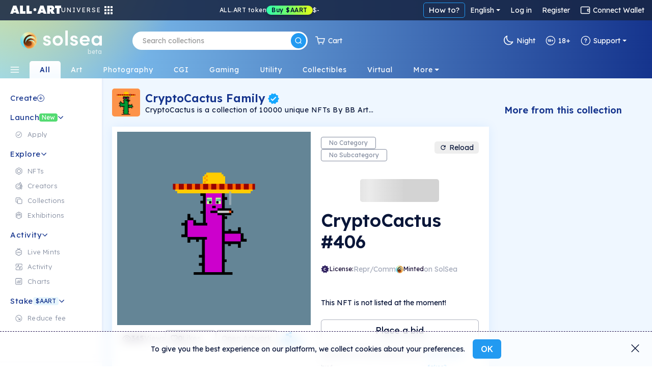

--- FILE ---
content_type: text/html; charset=utf-8
request_url: https://solsea.io/n/AxsgKEH4pjxM5TcETH3NMctSzZFcpVAjcDaKMDo4KMDB/
body_size: 105844
content:
<!DOCTYPE html>
<html lang="en" prefix="og: http://ogp.me/ns#">
  <head>
    <link href="/fonts/fonts.css" as="style" rel="preload"/>
		<title data-rh="true">CryptoCactus #406 | NFT on SolSea</title>
		<link rel="icon" href="/favicon-96x96.ico">
		<link rel="mask-icon" href="/favicon-96x96.ico" />
		<link data-rh="true" rel="canonical" href="https://solsea.io/n/AxsgKEH4pjxM5TcETH3NMctSzZFcpVAjcDaKMDo4KMDB/"/>

		<meta name="viewport" content="width=device-width, initial-scale=1.0, maximum-scale=1"/>
		<meta name="fragment" content="!" />
		<meta name="author" content="SolSea" />
		<meta name="msapplication-TileColor" content="#e37d3d" />
		<meta name="msapplication-TileImage" content="/mstile-150x150" />
		<meta name="theme-color" content="#ffffff" />
		<meta name="apple-mobile-web-app-status-bar" content="#ffffff" />

  	<link rel="canonnical" href="https://solsea.io/">
    <script async src="/bootstrap/js/bootstrap.bundle.min.js" ></script>
    <link rel="stylesheet" href="/bootstrap/css/bootstrap.min.css">
    <link rel="stylesheet" href="/font-awesome/fonts/fonts.css" type="text/css">
    <link rel="stylesheet" href="/font-awesome/fonts/brands.css" >
    <link rel="preconnect" href="https://fonts.googleapis.com">
    <link rel="preconnect" href="https://fonts.gstatic.com" crossorigin>
    <!--link href="https://fonts.googleapis.com/css2?family=Nunito+Sans:ital,wght@0,200;0,300;0,400;0,600;0,700;0,800;0,900;1,200;1,300;1,400;1,600;1,700;1,800;1,900&display=swap" rel="stylesheet"-->
    <link href="https://fonts.googleapis.com/css2?family=Lexend:wght@100;200;300;400;500;600;700;800;900&family=Manrope:wght@200;300;400;500;600;700;800&family=Open+Sans:ital,wght@0,300;0,400;0,500;0,600;0,700;0,800;1,300;1,400;1,500;1,600;1,700;1,800&display=swap" rel="stylesheet">
    <meta data-rh="true" name="description" content="CryptoCactus is a collection of 10000 unique NFTs By BB Art Gallery"/><meta data-rh="true" property="og:title" content="CryptoCactus #406 | NFT on SolSea"/><meta data-rh="true" property="og:site_name" content="SolSea"/><meta data-rh="true" property="og:type" content="website"/><meta data-rh="true" property="og:image" content="https://www.arweave.net/vlUQ9VDOl_IRPkVsa2ZwMtkW56_C2uNjOrCRvc9Sih4?ext=PNG"/><meta data-rh="true" property="og:image:alt" content="SolSea"/><meta data-rh="true" property="og:url" content="https://solsea.io/n/AxsgKEH4pjxM5TcETH3NMctSzZFcpVAjcDaKMDo4KMDB/"/><meta data-rh="true" property="og:description" content="CryptoCactus is a collection of 10000 unique NFTs By BB Art Gallery"/><meta data-rh="true" property="twitter:card" content="summary_large_image"/><meta data-rh="true" property="twitter:title" content="CryptoCactus #406 | NFT on SolSea"/><meta data-rh="true" property="twitter:image" content="https://www.arweave.net/vlUQ9VDOl_IRPkVsa2ZwMtkW56_C2uNjOrCRvc9Sih4?ext=PNG"/><meta data-rh="true" property="twitter:description" content="CryptoCactus is a collection of 10000 unique NFTs By BB Art Gallery"/><meta data-rh="true" name="robots" content="index,follow"/>
		<script id="__LOADABLE_REQUIRED_CHUNKS__" type="application/json">[]</script><script id="__LOADABLE_REQUIRED_CHUNKS___ext" type="application/json">{"namedChunks":[]}</script>
<script async data-chunk="main" src="/bootstrap.client.js"></script>
<script async data-chunk="main" src="/vendor.client.js"></script>
<script async data-chunk="main" src="/main.client.js"></script>
    <style id="css" type="text/css">{/*!
 *  Font Awesome 4.7.0 by @davegandy - http://fontawesome.io - @fontawesome
 *  License - http://fontawesome.io/license (Font: SIL OFL 1.1, CSS: MIT License)
 */@import"https://fonts.googleapis.com/css2?family=DM+Sans:wght@400;500;700&display=swap";@import"react-datepicker/dist/react-datepicker.css";}.light-theme{--survey-background:conic-gradient( from 205.58deg at 56.13% 100%, #eae9b0 -7.36deg, #e7e8b1 4.51deg, #caf9ef 78.44deg, #daf5eb 189.83deg, #e6f3ea 262.48deg, #eae9b0 352.64deg, #e7e8b1 364.51deg );--survey-weekly-text:rgba(21, 52, 141, 0.63);--survey-question:#15348d;--survey-link:#229af1;--survey-answers-background:rgba(255, 255, 255, 0.9);--survey-answers-border:#020f334d;--survey-answers:rgba(2, 15, 51, 0.7);--survey-percentage:#7ec1ef;--profile-img:#fff;--edit-profile-widget-background:#1a1f2e30;--launch-button-background:#fff;--launch-button-text:#229af1;--sidebar-aart-background:#e6f5fd;--sidebar-aart-text:#15348d;--sidebar-new-text:#fff;--trade-in-currency:#838c9f;--text-dark-blue:#091630;--text-gray:#676767;--text-blue:#15348d;--text-light-gray:#b5b9c4;--white-dark-gray:white;--dialect-header:linear-gradient( 90deg, rgba(46, 84, 162, 1) 0%, rgba(141, 193, 215, 1) 76% );--dialect-bubble:#f5f5f5;--background-color:#fff;--page-color:#f6fbff;--secondary-background-color:#f6fbff;--tertiary-background-color:#f0f0f0;--secondary-border-color:#ddd;--shadow-color:#04d3;--market-back:#eee;--market-border:#ddd;--market-hover:#fff;--tag-back:#fff;--tag-border:#ccc;--tag-hover:#f4f4f4;--tag-color:#26184f;--text-color:#020f33;--text-color-transparent:#020f3380;--text-active:#229af1;--text-white:#fff;--text-white-transparent:#ffffffe0;--text-headlines:#15348d;--secondary-text-color:#676767;--highlight-color:#4e14ff;--highlight-text:#ffffff;--border-color:#00000045;--border-dark-color:#091639dd;--light-border-color:#d4d9dd;--lighter-border-color:#f4f7fc;--price:#15348d;--teal:#44ffd7;--purple:#4e14ff;--blue:#14a8ff;--teal-lighten:#85ffe4;--invertable-black:#000000;--invertable-white:#ffffff;--purple-teal:#4e14ff;--blue-black:#14a8ff;--danger-color:#dc3545;--calender-month-font:#26184f;--calender-year-back:#26184f;--unverified-back:#bbb;--verified-font:#fff;--span-back:#727272;--h4-color:#26184f;--nft-coll-back:#fff;--traits-btn-back:#fff;--traits-btn-color:#15348d;--traits-hover-back:#f6fbff;--traits-hover-color:#000;--traits-selected-back:#cfebff;--traits-selected-color:#15348d;--trait-btn-back:#edf7ff;--trait-btn-color:#15348d;--trait-btn-border:#ded3ff;--selected-trait-back:#229af1;--selected-trait-text:#fff;--stats-container-back:#fff;--stats-container-border:#e7e1fd;--stats-container-color:#000;--li-border:#e7e1fd;--trait-label-span-color:#15348d;--select-border:1px solid rgb(221, 221, 221);--select-break-line:rgb(221, 221, 221);--select-color:rgb(37, 21, 82);--select-background:rgb(255, 255, 255);--select-background-multi:rgb(230, 230, 230);--select-border-secondary:1px solid rgb(221, 221, 221);--conect-wallet-btn-color:#fff;--p-color:#4e14ff;--dropdown-menu-back:#fff;--dropdown-menu-color:#403f83;--dropdown-a-back:#e9ecef;--dropdown-a-color:#1e2125;--profile-menu-color:#251552;--dropdown-item-color:#212529;--cookies-back:#ffffff9e;--cookie-border:#251552;--cookie-text:#251552;--creator-hover:#eee;--footer-back:-webkit-linear-gradient(-75deg, #1b1461 35%, #361b6b 80%);--footer-p-color:#fffa;--footer-h5:#fff;--footer-back:-webkit-linear-gradient(-75deg, #1b1461 35%, #361b6b 80%);--footer-p-color:#fffa;--footer-h5:#fff;--footer-background:linear-gradient(154deg, #294fa0, #94c5d3);--banner-box-shadow:#04d3;--language-select-color:#fff;--button-select:#fff;--button-select-a-color:#000;--button-select-a-hover-back:#e9ecef;--button-select-a-hover-color:#1e2125;--border-bottom-nft:#00000022;--border-nft:#14a8ff;--like-view-text:#fff;--like-view-icon:#ddd;--rank-text:#444;--rank-icon:#444;--list-button:#251552;--explore-filter-input-back:#fff;--explore-filter-input-border:#4e14ff;--explore-filter-serch-button-color:#4e14ff;--explore-filter-category-button-back:#fff;--explore-filters-category-span:#251552;--explore-filters-category-hover-back:#4e14ff;--sales-item-color:#fff;--buttons-popup-back:#edeff0;--buttons-popup-color:#1d71f3;--button-hover-back:#1d71f3;--newCollectionItem-info-title:#26184f;--newCollectionItem-info-description:#342a52;--newCollectionItem-info-vol:rgb(255, 255, 255);--newCollectionItem-info-price:rgb(255, 255, 255);--nav-bar-background:#ffffff;--navbar-search-border:#ddd;--navbar-search-back:#ffffff;--navbar-search-icon:#251552;--wallet-header-reload-back:#fafafa;--wallet-container-p-color:#000;--reload-button-span-color:#4e14ff;--disconnect-button-color:#333;--stats-wallet-header-p:#000;--cart-header:#e6f4fd;--collection-header-subscribe-btn:#f92a7b;--not-filled:#ff0000;--dashed-border:#dddddd;--above-footer:#dee4ef;--step-not-active:#f6fbff;--step-done:#091639;--step-in-progress:#229af1;--wallet-upper-section:#020f33;--wallet-filter-section:#ecf1f5;--wallet-content-section:#f5fafd;--search-active-border:#229af1;--search-border:#ccc;--search-icon-background:#229af1;--side-menu-active:#cfebff;--side-menu-text:#676767;--side-menu-active-text:#020f33;--primary-button:#229af1;--primary-button-text:#fff;--primary-button-hover:#50adf0;--transparent-button:transparent;--transparent-button-hover:#020f3320;--transparent-button-text:#020f33;--transparent-button-border:#020f33aa;--button-white:#fff;--button-white-text:#020f33;--button-white-border:#020f3350;--button-white-hover:#eee;--button-white-dark:#fff;--button-white-dark-icon:#020f33;--button-white-dark-text:#020f33;--button-white-dark-border:transparent;--button-white-dark-hover:#eee;--new-sidebar-back:#fff;--new-sidebar-text-color:#838c9f;--new-sidebar-header:#15348d;--new-above-the-fold-header:#e2f3ff;--new-above-the-fold-p:#838c9f;--new-secondary-background-color:#f7fbff;--new-navbar-gradient:radial-gradient( 28% 280% at 3% -130%, #ffe352 0%, rgba(255, 201, 97, 0) 100% ),linear-gradient(270deg, #15348d 0%, #90d7ff 99.99%);--new-hover:#fff;--new-sidebar-hover:#e6f5fd;--new-search-error-color:#444;--new-nft-title:#020f33;--new-page-wrap-shrink:#f6fbff;--new-footer-color:#091639;--new-dropdown-color:#fff;--new-collection-title:#091639;--new-traits-holder:#fdfeff;--new-traits-holder-border:#ddd;--new-neft-main-section:#eff7ff;--new-img-info-wrap:#ffff;--new-trait-holder:#e2f3ff;--new-trait-holder-border:transparent;--new-title-color:#091639;--new-section-title-color:#15348d;--new-views-color:#10052f;--new-views-secondary-color:#10052f80;--new-trait-holder-text:#15348d;--new-price-color:#15348d;--new-important-message-text:#838c9f;--new-light-button:#0001;--new-light-button-over:#0002;--new-above-footer:#15348d;--step-line:#ddd;--step-line-done:#10052f;--step-color:#10052f;--step-done-color:#fff;--previusButton:#000;--tooltip-color:#0a163920;--trash-bin-color:#ffffff;--trash-bin-hover:#ddd;--new-reg-background:#ecf7ff;--new-reg-main-background:#ffffff;--new-reg-input-background:#ffffff;--new-reg-input-color:#091639;--new-reg-color:#091639;--fee-disabled-button:#09163950;--verified:#14a8ff;--signature:#14a8ff;--nft-price:#15348d;--nft-row-border:#c6ccd6;--smallest-input-label:#020f3380;--unverified-background:#fce1001f;--unverified-border:#fce100;--unverified-text:#e5be02;--new-dropdown-color:#fff;--new-special-border:#dbe7f1;--transparent-white-button-hover:#0001;--new-share-btn:#229af1;--paging-background:#fff;--paging-background-hover:#f6f6f6;--new-image-background:#fffd;--dolar-text-color:#abacb1;--modal-header:#f6fbff;--nft-item-hover:#fff;--nft-item-hover-shadow:#0054;--nft-item-small-label:#0007;--nft-item-rarity:#fff;--wallet-cart-header:#cbe7fa;--wallet-cart-body:#eef8ff;--navbar-menu-text:#020f33;--navbar-menu-active:#229af1;--charts-down-back:#8d0000;--charts-down-text:#ff7c7c;--charts-up-back:#2e8170;--charts-up-text:#9bf9b0;--table-td-border:#0001;--invert-new-title:#fff;--gold-text:#fff;--link-text:#229af1;--scroll-bar:#00000005;--scroll-bar-thumb:#0001;--three-dots-color:#091639;--three-dots-background:#09163922;--three-dots-border:#09163933;--show-more-border:#0005;--discrete-shadow:#0070ff16;--shadow:#0003;--bid:#ff347f;--loader-back:linear-gradient(0deg, #cbe0ff, #ffdd9ede);--general-loader-back:#fffd;--disabled-button-text:#00000040;--disabled-button-back:#dddddd88;--default-profile-image:#0002;--darker-background:#8da6dd47;--category-border:#838c9f;--category-text:#838c9f;--category-back:transparent;--category-hover:transparent;--subcategory-border:#838c9f;--subcategory-text:#838c9f;--subcategory-back:transparent;--subcategory-hover:transparent;--pre-title:#15348da1;--solsea-back:linear-gradient(170deg, #9bdfff, #fdfde3);--modal-shadow:#0004;--placeholder-text:#0005;--viewing-room-back:#ffffff3b;--viewing-room-frame:#fff;--categories-navbar-active-back:linear-gradient(0deg, #f6fbff, white);--categories-navbar-active-text:#15348d;--categories-navbar-hover-back:#fff3;--categories-navbar-hover-text:#fff;--categories-navbar-active-hover-back:#fff;--categories-navbar-active-hover-text:#229af1;--coin-badge-fill:#322361;--coin-badge-text:#fff}.dark-theme{--survey-background:linear-gradient( 93.48deg, #4d8f74 -0.22%, #4c89a1 55.66%, #356094 99.61% );--survey-weekly-text:rgba(255, 255, 255, 0.7);--survey-question:#ffffff;--survey-link:#6cdce7;--survey-answers-background:rgba(255, 255, 255, 0.133);--survey-answers-border:#ffffff50;--survey-answers:#fff;--survey-percentage:#37BDE8;--profile-img:transparent;--edit-profile-widget-background:#1a1f2e;--launch-button-background:transparent;--launch-button-text:#fff;--sidebar-aart-background:#15348d;--sidebar-aart-text:#e6f5fd;--sidebar-new-text:#000;--trade-in-currency:#bcbec6;--text-dark-blue:white;--text-gray:#676767;--text-blue:#15348d;--text-light-gray:#b5b9c4;--white-dark-gray:#34364a;--dialect-header:linear-gradient( 105deg, rgba(6, 17, 46, 1) 0%, rgba(22, 82, 114, 1) 100% );--dialect-bubble:#05375e;--background-color:#1f212e;--page-color:#000;--secondary-background-color:#242634;--tertiary-background-color:#191b24;--shadow-color:#0003;--market-back:#eee;--market-border:#ddd;--market-hover:#fff;--tag-back:#fff;--tag-border:#ccc;--tag-hover:#f4f4f4;--tag-color:#26184f;--text-color:#bcbec6;--text-color-transparent:#bcbec680;--text-active:#229af1;--secondary-text-color:#999999;--text-white:#fff;--text-headlines:#fff;--highlight-color:#4e14ff;--highlight-text:#ffffff;--border-color:#fff3;--border-dark-color:#fff3;--light-border-color:#d4d9dd;--lighter-border-color:#222222;--teal:#44ffd7;--purple:#4e14ff;--blue:#14a8ff;--price:#156dab;--teal-lighten:#85ffe4;--invertable-black:#ffffff;--invertable-white:#000000;--purple-teal:#44ffd7;--blue-black:black;--danger-color:#dc3545;--calender-month-font:#f4f7fcbb;--calender-year-back:#f4f7fc;--unverified-back:#535658bb;--verified-font:#f4f7fcbb;--span-back:#f4f7fcbb;--h4-color:#f4f7fcbb;--nft-coll-back:#34364a;--traits-btn-back:#34364a;--traits-btn-color:#f4f7fc;--traits-hover-back:#45485c;--traits-hover-color:#f4f7fc;--traits-selected-back:#575b76;--traits-selected-color:#f4f7fc;--trait-btn-back:#34364a;--trait-btn-color:#f4f7fc;--trait-btn-border:#34364a;--selected-trait-back:#575b76;--selected-trait-text:#fff;--stats-container-back:#1f212e;--stats-container-border:#4b4d5b;--stats-container-color:#f4f7fc;--li-border:#4b4d5b;--trait-label-span-color:#f4f7fcbb;--conect-wallet-btn-color:#f4f7fcbb;--p-color:#f4f7fcbb;--dropdown-menu-back:#1f212e;--dropdown-menu-color:#403f83;--dropdown-border:#dddddd40;--dropdown-a-back:#28497c;--dropdown-a-color:#fff;--profile-menu-color:#f4f7fcbb;--dropdown-item-color:#f4f7fcbb;--dropdown-item-back:#1f212e;--select-border:1px solid #ddd;--select-break-line:rgba(221, 221, 221, 0.25);--select-color:rgba(244, 247, 252, 0.733);--select-background:rgb(31, 33, 46);--select-background-multi:rgb(230, 230, 230);--select-border-secondary:1px solid rgba(221, 221, 221, 0.25);--cookies-back:#1f212e87;--cookie-border:#f4f7fcbb;--cookie-text:#f4f7fcbb;--creator-hover:#1f212e;--footer-back:-webkit-linear-gradient(-75deg, #13141c 35%, #242634 80%);--footer-p-color:#f4f7fcbb;--footer-h5:#f4f7fcbb;--cookies-back:#1f212e87;--cookie-border:#f4f7fcbb;--cookie-text:#f4f7fcbb;--footer-back:-webkit-linear-gradient(-75deg, #13141c 35%, #242634 80%);--footer-p-color:#f4f7fcbb;--footer-h5:#f4f7fcbb;--footer-background:linear-gradient(170deg, #01132f, #074452);--banner-box-shadow:#0003;--language-select-color:#f4f7fcbb;--button-select:#0f172e;--button-select-a-color:#f4f7fcbb;--button-select-a-hover-back:#28497c;--button-select-a-hover-color:#f4f7fcbb;--button-select-border:#dddddd40;--like-view-text:#999999;--like-view-icon:#999999;--border-bottom-nft:#ddddee36;--border-nft:#127ab7;--list-button:#f4f7fcbb;--explore-filter-input-back:#1f212e;--explore-filter-input-border:#dddddd40;--explore-filter-input-color:#fff;--explore-filter-serch-button-color:#fff;--explore-filter-category-button-back:#34364a;--explore-filters-category-span:#f4f7fc;--explore-filters-category-hover-back:#525572;--explire-filters-icon:brightness(15.5);--sales-item-color:#34364a;--are-you-sure-color:white;--buttons-popup-back:#34364a;--buttons-popup-hover-color:#fff;--buttons-popup-color:#fff;--button-hover-back:#525572;--sale-history-arrow:brightness(3.5);--newCollectionItem-info-title:#bcbec6;--newCollectionItem-info-vol:#bcbec6;--newCollectionItem-info-price:#bcbec6;--navbar-search-back:#1f212e;--navbar-search-border:#dddddd40;--navbar-search-icon:#f4f7fcbb;--wallet-header-reload-back:#1f212e;--wallet-header-reaload-icon:grayscale(1) brightness(4.5);--wallet-container-p-color:#cccccc;--reload-button-span-color:#cccccc;--disconnect-button-color:#cccccc;--stats-wallet-header-p:#cccccc;--wallet-header-copy-icon:invert(1);--wallet-content-color:#020f33;--cart-header:#e6f4fd;--nav-bar-background:#1f212eaa;--dashed-border:#dddddd40;--not-filled:#ff0000aa;--collection-header-shadow:#0003;--collection-header-subscribe-btn:#1f212e;--above-footer:#1f212e;--step-not-active:#f6fbff;--step-done:#fff;--step-in-progress:#229af1;--wallet-upper-section:#010b25;--wallet-filter-section:#ecf1f5;--wallet-content-section:#272f45;--slider-arrow:invert(1);--search-active-border:#229af1;--search-border:#ccc;--search-icon-background:#229af1;--side-menu-active:#06426c;--side-menu-active-text:#fff;--primary-button:#229af1;--primary-button-text:#fff;--primary-button-hover:#50adf0;--transparent-button:transparent;--transparent-button-hover:#fff2;--transparent-button-text:#fffa;--transparent-button-border:#fff8;--button-white:#fff2;--button-white-text:#fff;--button-white-border:#ffffff50;--button-white-hover:#fff4;--button-white-dark:transparent;--button-white-dark-icon:#fff;--button-white-dark-text:#fff;--button-white-dark-border:#fff3;--button-white-dark-hover:#fff2;--new-sidebar-back:#010b25;--new-sidebar-text-color:#a4aaba;--new-sidebar-header:#6cdce7;--new-above-the-fold-header:#1b2747;--new-above-the-fold-p:#a4aaba;--new-secondary-background-color:#0f172e;--new-navbar-gradient:radial-gradient( 28% 280% at 3% -130%, #ffe352 0%, rgba(255, 201, 97, 0) 100% ),linear-gradient(270deg, #010b25 0%, #0a6fa7 99.99%);--new-hover:#182036;--new-sidebar-hover:#1b2747;--new-search-error-color:#ffffff;--new-nft-title:#fff;--new-page-wrap-shrink:#0f172e;--new-footer-color:#525b74;--new-dropdown-color:#010718;--new-collection-title:#bcbec6;--new-traits-holder:#0f172e;--new-traits-holder-border:#ddd;--new-svg-color:invert(1);--new-neft-main-section:#0f172e;--new-img-info-wrap:#222a40;--new-trait-holder:#0f172e;--new-trait-holder-border:#fff2;--new-title-color:#ffff;--new-section-title-color:#ffff;--new-views-color:#ffff;--new-views-secondary-color:#fff8;--new-trait-holder-text:#6cdce7;--new-price-color:#6cdce7;--new-important-message-text:#ffffff57;--new-light-button:#fff1;--new-light-button-over:#fff2;--new-above-footer:#15348d;--step-line:#dddddd40;--step-line-done:#fff;--step-color:#00000070;--step-done-color:#000;--previusButton:#fff;--tooltip-color:#bcbec6;--trash-bin-color:#ffffff70;--trash-bin-hover:#ddd;--new-reg-background:#091639;--new-reg-main-background:#1b2747;--new-reg-input-background:#ffffff20;--new-reg-input-color:#a4aaba;--new-reg-color:#a4aaba;--fee-disabled-button:#ffffff70;--verified:#14a8ff;--signature:#14a8ff;--nft-price:#3fddce;--nft-row-border:#444965;--smallest-input-label:#ffffff80;--unverified-background:#fce1001f;--unverified-border:#fce100;--unverified-text:#e5be02;--new-dropdown-color:#010718;--new-special-border:#dbe7f133;--transparent-white-button-hover:#fff1;--new-share-btn:#229af1;--paging-background:#fff2;--paging-background-hover:#fff3;--new-image-background:#fff1;--dolar-text-color:#6973a7;--modal-header:#2c3650;--nft-item-hover:#fff2;--nft-item-hover-shadow:#0008;--nft-item-small-label:#fff3;--nft-item-rarity:#0f172e;--wallet-cart-header:#064570;--wallet-cart-body:#042f53;--navbar-menu-text:#fff;--navbar-menu-active:#229af1;--charts-down-back:#8d0000;--charts-down-text:#ff7c7c;--charts-up-back:#2e8170;--charts-up-text:#9bf9b0;--table-td-border:#fff1;--invert-new-title:#091639;--gold-text:#091639;--link-text:#229af1;--scroll-bar:#fff1;--scroll-bar-thumb:#fff2;--three-dots-color:#fff;--three-dots-background:#fff2;--three-dots-border:#fff3;--show-more-border:#fff5;--discrete-shadow:#0006;--shadow:#000a;--bid:#ff347f;--loader-back:linear-gradient(0deg, #0f172e, #06416cd9);--general-loader-back:#000d;--disabled-button-text:#ffffff57;--disabled-button-back:#00000042;--default-profile-image:#fff2;--darker-background:#99aacf6e;--category-border:#838c9f;--category-text:#838c9f;--category-back:transparent;--category-hover:transparent;--subcategory-border:#838c9f;--subcategory-text:#838c9f;--subcategory-back:transparent;--subcategory-hover:transparent;--pre-title:#6cdce7b3;--solsea-back:linear-gradient(170deg, #000c20, #1d3964 46%, #357582 100%);--modal-shadow:#0008;--placeholder-text:#fff5;--viewing-room-back:#00000036;--viewing-room-frame:#000;--categories-navbar-active-back:linear-gradient(0deg, #0f172e, #010b25);--categories-navbar-active-text:#fff;--categories-navbar-hover-back:#0003;--categories-navbar-hover-text:#fff;--categories-navbar-active-hover-back:#010b25;--categories-navbar-active-hover-text:#229af1;--coin-badge-fill:#fff;--coin-badge-text:#322361}*{-webkit-box-sizing:border-box;box-sizing:border-box;margin:0;padding:0}img{width:100%;height:auto}html{scroll-behavior:unset!important}body{font-family:Lexend,Helvetica,Arial,sans-serif;font-size:14px;font-weight:400;line-height:26px;word-spacing:0}h1,h2,h3,h4,h5,h6{font-family:Lexend,Helvetica,Arial,sans-serif;color:var(--text-color);font-weight:600;margin-bottom:20px}a{text-decoration:none;color:var(--link-text)}p{color:#6f6885}th{color:#9fa4dd}span,td{font-family:Lexend,Helvetica,Arial,sans-serif;color:var(--text-color)}.d-flex{display:-ms-flexbox;display:flex}.title{margin:50px 0}li{list-style:none}ul{margin:0}.page-wrapper{padding-top:0;background-color:var(--new-secondary-background-color)}.page-wrap-shrink{width:calc(100% - 250px);position:relative;right:-250px;min-height:60vh;background:var(--new-page-wrap-shrink)}@media screen and (max-width:1536px){.page-wrap-shrink{width:calc(100% - 200px);right:-200px}}@media screen and (max-width:1200px){.page-wrap-shrink{width:calc(100% - 180px);right:-180px}}.page-wrap-shrink-content{width:calc(100% - 60px);position:relative;right:-60px;min-height:80vh;background:var(--new-page-wrap-shrink)}.page-wrap{min-height:60vh;background:var(--new-page-wrap-shrink)}.main-section{padding:70px calc(20px + 1vw);padding-bottom:100px}.main-section h1{margin-top:50px;margin-bottom:10px;font-weight:700;font-size:50px;text-align:center}.empty-header,.profile-banner{padding-top:60px;margin-bottom:30px}.profile-banner h1{color:#251552;letter-spacing:1px;margin-bottom:10px;font-weight:700;font-size:80px;text-align:center}.empty-header{-ms-flex-align:center;align-items:center;-ms-flex-pack:center;justify-content:center}.empty-header h1{margin-bottom:10px;font-weight:700;font-size:50px;text-align:center}.section-padding{padding:0;position:relative}.form-switch{margin-right:10px}.form-switch .form-check-input{cursor:pointer!important;margin-top:0;margin-right:8px;width:45px;height:25px}.tool-tip{border-radius:5px;letter-spacing:.5px;line-height:1.3em}@media screen and (max-width:576px){.tool-tip{width:200px}}.dark-tool-tip{background-color:#1f212e!important;border-radius:5px;letter-spacing:.5px;line-height:1.3em}@media screen and (max-width:576px){.dark-tool-tip{width:200px}}.banner{-ms-flex-align:center;align-items:center;-ms-flex-pack:center;justify-content:center;padding:20px;background:#fff;border-bottom:1px solid #ddd;margin-bottom:30px;width:100%;-ms-flex-direction:column;flex-direction:column;-webkit-transition:all .2s ease-in-out;transition:all .2s ease-in-out}.banner h1{font-size:30px;font-weight:500;letter-spacing:4px;text-transform:uppercase;margin-bottom:10px}.banner p{font-size:14px;font-weight:300;letter-spacing:2px;margin-bottom:0;line-height:1em}.banner-lower-margin{margin-bottom:0;-ms-flex-align:center;align-items:center;-ms-flex-pack:center;justify-content:center;width:100%;background-color:#fff;padding:20px 0}.banner-lower-margin h1{font-weight:600;font-size:30px;color:#15348d;text-align:center;text-transform:uppercase;margin-bottom:0;line-height:1em;letter-spacing:3px;white-space:nowrap}.collection-section{width:100%;-ms-flex-wrap:wrap;flex-wrap:wrap;-ms-flex-direction:column;flex-direction:column;-ms-flex-pack:justify;justify-content:space-between;background-size:cover;padding:0}@media screen and (max-width:576px){.collection-section{-ms-flex-pack:center;justify-content:center}}.title-above{display:-ms-flexbox;display:flex;-ms-flex-pack:start;justify-content:flex-start;margin:30px 0}@media screen and (max-width:1200px){.title-above{-ms-flex-pack:center;justify-content:center;margin:20px 0}}.title-above h2{font-size:30px;font-weight:700;margin-bottom:0}.connect-wallet-text h4{color:var(--text-color)}.label-text-colors h3,.label-text-colors label{color:var(--text-color)}.nft-global{display:-ms-flexbox;display:flex;-ms-flex-wrap:wrap;flex-wrap:wrap;width:100%;-ms-flex-direction:row;flex-direction:row;-ms-flex-pack:left;justify-content:left}@media screen and (max-width:576px){.nft-global{-ms-flex-pack:center;justify-content:center}}.nft-wrapper{width:calc(100% / var(--nfts-per-row) - var(--nfts-total-margin));margin-left:calc(var(--nfts-total-margin)/ 2);margin-right:calc(var(--nfts-total-margin)/ 2);margin-bottom:calc(var(--nfts-total-margin)/ 2)}.live-mint{-webkit-animation:slidein .5s forwards;animation:slidein .5s forwards}@-webkit-keyframes slidein{from{height:0;-webkit-transform:scale(0);transform:scale(0);opacity:0}to{height:var(--h);-webkit-transform:scale(1);transform:scale(1);opacity:1}}@keyframes slidein{from{height:0;-webkit-transform:scale(0);transform:scale(0);opacity:0}to{height:var(--h);-webkit-transform:scale(1);transform:scale(1);opacity:1}}.nft-wrapper-collection-page{width:calc(100% / var(--nfts-in-collection-per-row) - var(--nfts-in-collection-total-margin));margin-left:calc(var(--nfts-in-collection-total-margin)/ 2);margin-right:calc(var(--nfts-in-collection-total-margin)/ 2);margin-bottom:calc(var(--nfts-in-collection-total-margin)/ 2)}.nft-wrapper-exhibition-page{width:calc(100% / var(--nfts-in-exhibition-per-row) - var(--nfts-in-exhibition-total-margin));margin-left:calc(var(--nfts-in-exhibition-total-margin)/ 2);margin-right:calc(var(--nfts-in-exhibition-total-margin)/ 2);margin-bottom:calc(var(--nfts-in-exhibition-total-margin)/ 2)}.nft-loader::after{content:" ";position:absolute;width:100%;height:100%;top:0;left:0;background:var(--general-loader-back);border-radius:6px}.dropdown-menu{border:1px solid var(--button-select-border)!important;-webkit-box-shadow:0 10px 20px rgba(0,17,85,.2);box-shadow:0 10px 20px rgba(0,17,85,.2)}#unity-container.unity-desktop{overflow:hidden}.general-loader::after{content:" ";position:absolute;width:100%;height:100%;top:0;left:0;background:var(--general-loader-back);-webkit-backdrop-filter:blur(2px);backdrop-filter:blur(2px);border-radius:5px;padding:20px}.nft-grid{display:-ms-flexbox;display:flex;-ms-flex-wrap:wrap;flex-wrap:wrap;width:100%;-ms-flex-direction:column;flex-direction:column;-ms-flex-pack:start;justify-content:flex-start}@media screen and (max-width:576px){.nft-grid{-ms-flex-pack:center;justify-content:center}}.sales-nft-global{display:-ms-flexbox;display:flex;-ms-flex-direction:row;flex-direction:row;-ms-flex-wrap:wrap;flex-wrap:wrap;-ms-flex-pack:left;justify-content:left;grid-gap:20px 14px;gap:20px 14px}@media screen and (max-width:1536px){.sales-nft-global{-ms-flex-pack:center;justify-content:center}}@media screen and (max-width:1200px){.sales-nft-global{grid-gap:10px 15px;gap:10px 15px}}@media screen and (max-width:576px){.sales-nft-global{-ms-flex-pack:center;justify-content:center}}@media screen and (max-width:480px){.sales-nft-global{grid-gap:10px 5px;gap:10px 5px}}.center-loader{top:20%!important}.mobile-center-loader{position:fixed!important}.active-button{background:#437dee!important;color:#fff!important;font-weight:700!important;border:1px solid #437dee!important}.active-button span{color:#fff!important}.form-input{background-color:var(--background-color);color:var(--text-color);-webkit-box-shadow:0 2px 5px rgba(0,0,0,.0666666667);box-shadow:0 2px 5px rgba(0,0,0,.0666666667)}.form-input:focus{background-color:var(--background-color);color:var(--text-color);-webkit-box-shadow:0 2px 5px rgba(0,0,0,.1333333333);box-shadow:0 2px 5px rgba(0,0,0,.1333333333)}.active-class{background:var(--primary-button)!important;color:var(--primary-button-text)!important}.active-class:hover{background:var(--primary-button-hover)!important}.active-button-class{background:#000!important}.currency-radius{border-radius:50px}.default-item .nft-buttons-wrap{visibility:hidden}@media screen and (max-width:768px){.default-item .nft-buttons-wrap{display:none}}.default-item:hover .nft-buttons-wrap{visibility:visible}.global-header{padding:30px 47px 20px;background-color:var(--new-hover);display:-ms-flexbox;display:flex;-ms-flex-direction:column;flex-direction:column;width:100%;grid-gap:10px;gap:10px}@media screen and (max-width:576px){.global-header{padding:20px;grid-gap:8px;gap:8px}}.global-header h1{font-weight:600;font-size:30px;color:var(--new-sidebar-header);text-transform:unset!important;margin-bottom:0;line-height:1em}@media screen and (max-width:768px){.global-header h1{font-size:25px}}@media screen and (max-width:576px){.global-header h1{font-size:20px;padding-left:0}}.global-header p{font-weight:400;font-size:16px;color:var(--text-color-transparent);margin:0;display:-ms-flexbox;display:flex;line-height:1.2em}@media screen and (max-width:768px){.global-header p{font-size:13px}}.creator-wrapper{width:calc(100% / var(--creator-per-row) - var(--creator-per-total-margin));margin-left:calc(var(--creator-per-total-margin)/ 2);margin-right:calc(var(--creator-per-total-margin)/ 2);margin-bottom:calc(var(--creator-per-total-margin)/ 2)}.collection-wrapper{width:calc(100% / var(--collections-per-row) - var(--collections-total-margin));margin-left:calc(var(--collections-total-margin)/ 2);margin-right:calc(var(--collections-total-margin)/ 2);margin-bottom:calc(var(--collections-total-margin)/ 2)}.sales-wrapper{width:calc(100% / var(--sales-per-row) - var(--sales-total-margin));margin-left:calc(var(--sales-total-margin)/ 2);margin-right:calc(var(--sales-total-margin)/ 2);margin-bottom:calc(var(--sales-total-margin)/ 2)}.infinite-loader{height:100px;width:100%;position:relative}.no-nfts{margin:0 auto;display:-ms-flexbox;display:flex;height:300px;-ms-flex-pack:center;justify-content:center;-ms-flex-align:center;align-items:center;font-size:24px}.cursor-pointer{cursor:pointer}.flex-1{-ms-flex:1;flex:1}.empty-square svg{stroke:var(--border-color);background:var(--new-hover)}.dollar,.percentage-green,.percentage-red{line-height:1em}.percentage-red{color:var(--charts-down-text);background:var(--charts-down-back);padding:5px 10px;border-radius:5px;line-height:1em;font-size:12px;font-weight:400}.percentage-green{color:var(--charts-up-text);background:var(--charts-up-back);padding:5px 10px;border-radius:5px;line-height:1em;font-size:12px;font-weight:400}.rnc__base .rnc__notification-container--top-right{right:50px;top:50px}@media(max-width:320px){.rnc__base .rnc__notification{width:255px!important}}.rnc__base .rnc__notification .rnc__notification-item{border-radius:10px;margin-bottom:15px;-webkit-box-shadow:0 10px 15px rgba(0,0,0,.5333333333);box-shadow:0 10px 15px rgba(0,0,0,.5333333333)}.rnc__base .rnc__notification-item--warning{border:2px solid #ffbe00;background:linear-gradient(45deg,#e1ae00,rgba(179,91,0,.5019607843));-webkit-backdrop-filter:blur(6px);backdrop-filter:blur(6px)}.rnc__base .rnc__notification-item--warning .rnc__notification-close-mark{background:#ffbe00}.rnc__base .rnc__notification-item--danger{border:2px solid #e10053;background:linear-gradient(45deg,#b10041,rgba(179,0,165,.5019607843));-webkit-backdrop-filter:blur(6px);backdrop-filter:blur(6px)}.rnc__base .rnc__notification-item--danger .rnc__rnc__notification-close-mark{background:#e10053}.rnc__base .rnc__notification-item--success{border:2px solid #00e1a1;background:linear-gradient(45deg,#00b180,rgba(0,162,179,.5019607843));-webkit-backdrop-filter:blur(6px);backdrop-filter:blur(6px)}.rnc__base .rnc__notification-item--success .rnc__notification-close-mark{background:#00e1a1}.rnc__base .rnc__notification-item--info{border:2px solid #009ae1;background:linear-gradient(45deg,#0070b1,rgba(0,96,179,.5019607843));-webkit-backdrop-filter:blur(6px);backdrop-filter:blur(6px)}.rnc__base .rnc__notification-item--info .rnc__notification-close-mark{background:#009ae1}.rnc__base .rnc__notification-item--default{border:2px solid #efefef;background:linear-gradient(45deg,#a5aac7,rgba(100,164,219,.5019607843));-webkit-backdrop-filter:blur(6px);backdrop-filter:blur(6px)}.rnc__base .rnc__notification-item--default .rnc__notification-close-mark{background:#efefef}.rnc__base .rnc__notification__timer-filler{background-color:rgba(255,255,255,.4)}.rnc__base .rnc__notification-content .rnc__notification-title{color:#fff;font-weight:600;font-size:16px;margin-top:5px;margin-bottom:5px}.overflow-hidden{overflow:hidden}.no-display{display:none!important}.main-button{background-color:var(--primary-button);text-align:center;color:var(--primary-button-text);border-radius:6px;outline:0;font-weight:500;text-decoration:none;padding:8px 20px;font-size:16px;border:1px solid transparent;cursor:pointer;white-space:nowrap;-webkit-transition:background-color .2s ease-in-out;transition:background-color .2s ease-in-out}.main-button:hover{background-color:var(--primary-button-hover)}.teal-button{cursor:pointer;border:none;padding:10px 15px;border-radius:5px;font-weight:500;background-color:var(--teal);color:#000;letter-spacing:1px;font-size:16px;-webkit-transition:background-color .2s ease-in-out;transition:background-color .2s ease-in-out}.teal-button:hover{background-color:var(--teal-lighten)}.white-button{background-color:var(--button-white);text-align:center;color:var(--button-white-text);border-radius:6px;outline:0;font-weight:500;text-decoration:none;padding:8px 20px;font-size:16px;border:1px solid var(--button-white-border);cursor:pointer;white-space:nowrap;-webkit-transition:background-color .2s ease-in-out;transition:background-color .2s ease-in-out}.white-button:hover{background-color:var(--button-white-hover)}.transparent-button{background-color:rgba(0,0,0,0);text-align:center;color:var(--transparent-button-text);border-radius:6px;outline:0;font-weight:500;text-decoration:none;padding:8px 20px;font-size:16px;border:1px solid var(--transparent-button-border);cursor:pointer;white-space:nowrap;-webkit-transition:background-color .2s ease-in-out;transition:background-color .2s ease-in-out}.transparent-button:hover{background-color:var(--transparent-button-hover)}.close-button{font-size:16px;font-weight:700;line-height:1;color:var(--text-color);cursor:pointer;border:none;padding:5px;border-radius:5px;background-color:rgba(0,0,0,0)}.close-button:hover{background:var(--transparent-white-button-hover)}.nft-button{cursor:pointer;border:1px solid #ccc;border-radius:4px;width:50%;padding:5px;color:#444;background:#eee}.nft-button:hover{background:#000;color:#fff;border:1px solid #000}.market-button{background-color:var(--market-back);border:1px solid var(--market-border);color:var(--text-color);border-radius:6px;font-size:14px;font-weight:600;letter-spacing:.5px;padding:3px 20px;white-space:nowrap}.market-button:hover{background-color:var(--market-hover);color:var(--text-color)}.cart-button{-webkit-box-sizing:border-box;box-sizing:border-box;display:-ms-flexbox;display:flex;-ms-flex-direction:column;flex-direction:column;-ms-flex-align:center;align-items:center;-ms-flex-pack:center;justify-content:center;color:#fff;font-size:18px;line-height:18px;font-weight:400;font-family:Lexend;background-color:var(--primary-button);border-radius:6px;cursor:pointer;outline:0;border:none;padding:17px 80px}.cart-button:hover{background-color:var(--primary-button-hover)}.transparent-button{border:.5px solid var(--text-dark-blue);border-radius:5px;background-color:rgba(0,0,0,0);color:var(--text-dark-blue)}.blue-button{background-color:var(--primary-button);text-align:center;color:var(--primary-button-text);border-radius:5px;outline:0;font-weight:500;text-decoration:none;padding:8px 40px;font-size:16px;border:none;cursor:pointer;white-space:nowrap;-webkit-transition:background-color .2s ease-in-out;transition:background-color .2s ease-in-out}.blue-button:hover{background-color:var(--primary-button-hover)}.dark-blue-button{background:var(--text-blue);border-radius:5px;border:none;color:#fff}.trash-button{padding:10px 10px;border:none;border-radius:5px;background-color:rgba(0,0,0,0);font-weight:700;font-size:20px;display:-ms-flexbox;display:flex;-ms-flex-align:center;align-items:center}.trash-button:hover{background:#eee;color:red}.disabled-button{border-radius:6px;border:0;color:var(--disabled-button-text);font-weight:600;letter-spacing:.5px;font-size:14px;display:-ms-flexbox;display:flex;-ms-flex-align:center;align-items:center;-ms-flex-pack:center;justify-content:center;padding:10px 20px;background-color:var(--disabled-button-back)}.disabled-button:hover{background-color:var(--disabled-button-back)}.nft-buttons-wrap{width:100%;display:-ms-flexbox;display:flex;-ms-flex-wrap:wrap;flex-wrap:wrap;-ms-flex-pack:center;justify-content:center;grid-gap:5px;gap:5px;padding:0 7px 7px;margin-top:-7px;margin-bottom:10px}.nft-buttons-wrap button{-ms-flex:1;flex:1;font-size:14px;padding:8px 0;line-height:1}.nft-buttons-column{-ms-flex-direction:column;flex-direction:column;width:120px;-ms-flex-align:center;align-items:center;padding:0;grid-gap:2px;gap:2px}.nft-buttons-column button{width:100%}.buy-aart-button{display:-ms-flexbox;display:flex;-ms-flex-align:center;align-items:center;background:linear-gradient(93.2deg,#2fffb1 -.19%,#71ff6a 47.37%,#e2fd17 97.39%);-webkit-box-shadow:0 4px 8px rgba(0,0,0,.25);box-shadow:0 4px 8px rgba(0,0,0,.25);border-radius:14px;color:#020f33;font-weight:500;padding:0 10px;border:0;letter-spacing:.5px;font-size:12px}.buy-aart-button svg{font-size:16px;margin-right:5px}.form-border .field-set{outline:0}.form-border .field-set label{font-weight:500}.form-border .field-set input{border:solid 1px rgba(0,0,0,.2);padding:8px;margin-bottom:20px;height:auto;-webkit-box-shadow:none;box-shadow:none}.form-border .field-set input:focus{-webkit-box-shadow:0 0 2px 1px rgba(0,0,0,.3);box-shadow:0 0 2px 1px rgba(0,0,0,.3)}.form-border span{color:var(--text-color)}.input-wrap{position:relative;margin-bottom:16px}.input-wrap.input-error .styled-input{border-color:var(--danger-color)}.input-wrap .styled-input-error{position:absolute;bottom:-22px;left:0;color:var(--danger-color);font-size:12px}.styled-input{display:-ms-flexbox;display:flex;-ms-flex-align:center;align-items:center;border:2px solid var(--light-border-color);border-radius:6px;padding:8px 16px}.styled-input span{border-left:1px solid var(--light-border-color);color:var(--text-color);padding:8px 0 8px 16px;font-size:16px;font-weight:700}.styled-input input{border:none;padding:0;-webkit-box-shadow:none;box-shadow:none;background-color:rgba(0,0,0,0);color:var(--text-color);-ms-flex:1;flex:1}.styled-input input::-webkit-input-placeholder{color:var(--text-color)}.styled-input input::-moz-placeholder{color:var(--text-color)}.styled-input input:-ms-input-placeholder{color:var(--text-color)}.styled-input input::-ms-input-placeholder{color:var(--text-color)}.styled-input input::placeholder{color:var(--text-color)}.styled-input input:focus,.styled-input input:hover{outline:0;-webkit-box-shadow:none;box-shadow:none;background-color:rgba(0,0,0,0)}.styled-input img{border-left:1px solid var(--light-border-color);width:50px;padding:4px 0 4px 16px}.styled-input input::-webkit-inner-spin-button,.styled-input input::-webkit-outer-spin-button{-webkit-appearance:none;margin:0}.styled-input input[type=number]{-moz-appearance:textfield}.search-input,.search-input-collection{display:-ms-flexbox;display:flex;width:100%;-ms-flex-pack:end;justify-content:flex-end;border-radius:50px}.search-input input,.search-input-collection input{-ms-flex:1;flex:1;width:100%;outline:0;border:none;overflow:hidden;text-overflow:ellipsis}.search-input input:active,.search-input input:focus,.search-input-collection input:active,.search-input-collection input:focus{border:none}.search-input svg,.search-input-collection svg{border-radius:50px;width:30px;height:30px;background:#229af1;color:#fff;padding:7px;cursor:pointer;-webkit-animation:my_spinner .5s linear;animation:my_spinner .5s linear}@media screen and (max-width:576px){.search-input svg,.search-input-collection svg{width:28px;height:28px}}.search-input-collection{-ms-flex-pack:center!important;justify-content:center!important}.global-search-input{-webkit-transition:.2s ease-in-out;transition:.2s ease-in-out;background-color:#fff;padding:3px 3px 3px 20px;width:100%;-webkit-transition-property:-webkit-box-shadow;transition-property:-webkit-box-shadow;transition-property:box-shadow;transition-property:box-shadow,-webkit-box-shadow;-webkit-transition-duration:.2s;transition-duration:.2s;-webkit-transition-timing-function:ease;transition-timing-function:ease}.global-search-input input{-webkit-transition:0s;transition:0s;-webkit-transition-delay:.1s;transition-delay:.1s}.global-search-input input::-webkit-input-placeholder{visibility:visible}.global-search-input input::-moz-placeholder{visibility:visible}.global-search-input input:-ms-input-placeholder{visibility:visible}.global-search-input input::-ms-input-placeholder{visibility:visible}.global-search-input input::placeholder{visibility:visible}.global-search-input:hover{-webkit-box-shadow:0 3px 8px rgba(0,0,0,.2);box-shadow:0 3px 8px rgba(0,0,0,.2)}@media screen and (max-width:576px){.global-search-input:hover{-webkit-box-shadow:unset;box-shadow:unset}}.global-search-input input{background-color:rgba(0,0,0,0)}.global-search-input input::-webkit-input-placeholder{color:rgba(0,0,0,.4);font-weight:400;font-size:14px}.global-search-input input::-moz-placeholder{color:rgba(0,0,0,.4);font-weight:400;font-size:14px}.global-search-input input:-ms-input-placeholder{color:rgba(0,0,0,.4);font-weight:400;font-size:14px}.global-search-input input::-ms-input-placeholder{color:rgba(0,0,0,.4);font-weight:400;font-size:14px}.global-search-input input::placeholder{color:rgba(0,0,0,.4);font-weight:400;font-size:14px}@media screen and (max-width:992px){.global-search-input{-webkit-transition:none;transition:none;transition:none;background-color:rgba(0,0,0,0);padding:0}.global-search-input input::-webkit-input-placeholder{visibility:hidden}.global-search-input input::-moz-placeholder{visibility:hidden}.global-search-input input:-ms-input-placeholder{visibility:hidden}.global-search-input input::-ms-input-placeholder{visibility:hidden}.global-search-input input::placeholder{visibility:hidden}.global-search-input.input-active{-webkit-transition:.2s ease-in-out;transition:.2s ease-in-out;background-color:#fff;padding:3px 3px 3px 20px}.global-search-input.input-active input{-webkit-transition:0s;transition:0s;-webkit-transition-delay:.1s;transition-delay:.1s}.global-search-input.input-active input::-webkit-input-placeholder{visibility:visible}.global-search-input.input-active input::-moz-placeholder{visibility:visible}.global-search-input.input-active input:-ms-input-placeholder{visibility:visible}.global-search-input.input-active input::-ms-input-placeholder{visibility:visible}.global-search-input.input-active input::placeholder{visibility:visible}.global-search-input.input-active input{width:100%;-ms-flex:1;flex:1}.global-search-input input{width:0;-ms-flex:0;flex:0}}@media screen and (max-width:768px){.global-search-input{-webkit-transition:.2s ease-in-out;transition:.2s ease-in-out;background-color:#fff;padding:3px 3px 3px 20px}.global-search-input input{-webkit-transition:0s;transition:0s;-webkit-transition-delay:.1s;transition-delay:.1s}.global-search-input input::-webkit-input-placeholder{visibility:visible}.global-search-input input::-moz-placeholder{visibility:visible}.global-search-input input:-ms-input-placeholder{visibility:visible}.global-search-input input::-ms-input-placeholder{visibility:visible}.global-search-input input::placeholder{visibility:visible}.global-search-input input{width:100%;-ms-flex:1;flex:1}}@media screen and (max-width:576px){.global-search-input{-webkit-transition:none;transition:none;background-color:rgba(0,0,0,0);padding:0}.global-search-input input::-webkit-input-placeholder{visibility:hidden}.global-search-input input::-moz-placeholder{visibility:hidden}.global-search-input input:-ms-input-placeholder{visibility:hidden}.global-search-input input::-ms-input-placeholder{visibility:hidden}.global-search-input input::placeholder{visibility:hidden}.global-search-input.input-active{-webkit-transition:.2s ease-in-out;transition:.2s ease-in-out;background-color:#fff;padding:3px 3px 3px 20px}.global-search-input.input-active input{-webkit-transition:0s;transition:0s;-webkit-transition-delay:.1s;transition-delay:.1s}.global-search-input.input-active input::-webkit-input-placeholder{visibility:visible}.global-search-input.input-active input::-moz-placeholder{visibility:visible}.global-search-input.input-active input:-ms-input-placeholder{visibility:visible}.global-search-input.input-active input::-ms-input-placeholder{visibility:visible}.global-search-input.input-active input::placeholder{visibility:visible}.global-search-input.input-active input{width:100%;-ms-flex:1;flex:1}.global-search-input input{width:0;-ms-flex:0;flex:0}}.explore-search-input{border:none;border-radius:0;padding:0;background-color:rgba(0,0,0,0);padding-bottom:7px;border-bottom:1px solid #a4aaba;width:500px}@media screen and (max-width:576px){.explore-search-input{padding-bottom:4px}}.explore-search-input input{background-color:rgba(0,0,0,0);font-style:normal;font-weight:400;font-size:16px;line-height:20px;letter-spacing:.03em;color:var(--text-color)}@media screen and (max-width:576px){.explore-search-input input{font-size:12px}}@-webkit-keyframes my_spinner{50%{-webkit-transform:rotate(180deg) scale(.5);transform:rotate(180deg) scale(.5)}100%{-webkit-transform:rotate(360deg) scale(1);transform:rotate(360deg) scale(1)}}@keyframes my_spinner{50%{-webkit-transform:rotate(180deg) scale(.5);transform:rotate(180deg) scale(.5)}100%{-webkit-transform:rotate(360deg) scale(1);transform:rotate(360deg) scale(1)}}.react-datepicker__month-read-view--down-arrow,.react-datepicker__month-year-read-view--down-arrow,.react-datepicker__navigation-icon::before,.react-datepicker__year-read-view--down-arrow{border-color:#ccc;border-style:solid;border-width:3px 3px 0 0;content:"";display:block;height:9px;position:absolute;top:6px;width:9px}.react-datepicker-popper[data-placement^=bottom] .react-datepicker__triangle,.react-datepicker-popper[data-placement^=top] .react-datepicker__triangle{margin-left:-4px;position:absolute;width:0}.react-datepicker-popper[data-placement^=bottom] .react-datepicker__triangle::after,.react-datepicker-popper[data-placement^=bottom] .react-datepicker__triangle::before,.react-datepicker-popper[data-placement^=top] .react-datepicker__triangle::after,.react-datepicker-popper[data-placement^=top] .react-datepicker__triangle::before{-webkit-box-sizing:content-box;box-sizing:content-box;position:absolute;border:8px solid transparent;height:0;width:1px;content:"";z-index:-1;border-width:8px;left:-8px}.react-datepicker-popper[data-placement^=bottom] .react-datepicker__triangle::before,.react-datepicker-popper[data-placement^=top] .react-datepicker__triangle::before{border-bottom-color:#aeaeae}.react-datepicker-popper[data-placement^=bottom] .react-datepicker__triangle{top:0;margin-top:-8px}.react-datepicker-popper[data-placement^=bottom] .react-datepicker__triangle::after,.react-datepicker-popper[data-placement^=bottom] .react-datepicker__triangle::before{border-top:none;border-bottom-color:#f0f0f0}.react-datepicker-popper[data-placement^=bottom] .react-datepicker__triangle::after{top:0}.react-datepicker-popper[data-placement^=bottom] .react-datepicker__triangle::before{top:-1px;border-bottom-color:#aeaeae}.react-datepicker-popper[data-placement^=top] .react-datepicker__triangle{bottom:0;margin-bottom:-8px}.react-datepicker-popper[data-placement^=top] .react-datepicker__triangle::after,.react-datepicker-popper[data-placement^=top] .react-datepicker__triangle::before{border-bottom:none;border-top-color:#fff}.react-datepicker-popper[data-placement^=top] .react-datepicker__triangle::after{bottom:0}.react-datepicker-popper[data-placement^=top] .react-datepicker__triangle::before{bottom:-1px;border-top-color:#aeaeae}.react-datepicker-wrapper{display:inline-block;padding:0;border:0;width:100%}.react-datepicker{font-family:"Helvetica Neue",helvetica,arial,sans-serif;font-size:.8rem;background-color:#fff;color:#000;border:1px solid #aeaeae;border-radius:.3rem;display:inline-block;position:relative}.react-datepicker--time-only .react-datepicker__triangle{left:35px}.react-datepicker--time-only .react-datepicker__time-container{border-left:0}.react-datepicker--time-only .react-datepicker__time,.react-datepicker--time-only .react-datepicker__time-box{border-bottom-left-radius:.3rem;border-bottom-right-radius:.3rem}.react-datepicker__triangle{position:absolute;left:50px}.react-datepicker-popper{z-index:1}.react-datepicker-popper[data-placement^=bottom]{padding-top:10px}.react-datepicker-popper[data-placement=bottom-end] .react-datepicker__triangle,.react-datepicker-popper[data-placement=top-end] .react-datepicker__triangle{left:auto;right:50px}.react-datepicker-popper[data-placement^=top]{padding-bottom:10px}.react-datepicker-popper[data-placement^=right]{padding-left:8px}.react-datepicker-popper[data-placement^=right] .react-datepicker__triangle{left:auto;right:42px}.react-datepicker-popper[data-placement^=left]{padding-right:8px}.react-datepicker-popper[data-placement^=left] .react-datepicker__triangle{left:42px;right:auto}.react-datepicker__header{text-align:center;background-color:#f0f0f0;border-bottom:1px solid #aeaeae;border-top-left-radius:.3rem;padding:8px 0;position:relative}.react-datepicker__header--time{padding-bottom:8px;padding-left:5px;padding-right:5px}.react-datepicker__header--time:not(.react-datepicker__header--time--only){border-top-left-radius:0}.react-datepicker__header:not(.react-datepicker__header--has-time-select){border-top-right-radius:.3rem}.react-datepicker__month-dropdown-container--scroll,.react-datepicker__month-dropdown-container--select,.react-datepicker__month-year-dropdown-container--scroll,.react-datepicker__month-year-dropdown-container--select,.react-datepicker__year-dropdown-container--scroll,.react-datepicker__year-dropdown-container--select{display:inline-block;margin:0 2px}.react-datepicker-time__header,.react-datepicker-year-header,.react-datepicker__current-month{margin-top:0;color:#000;font-weight:700;font-size:.944rem}.react-datepicker-time__header{text-overflow:ellipsis;white-space:nowrap;overflow:hidden}.react-datepicker__navigation{-ms-flex-align:center;align-items:center;background:0 0;display:-ms-flexbox;display:flex;-ms-flex-pack:center;justify-content:center;text-align:center;cursor:pointer;position:absolute;top:2px;padding:0;border:none;z-index:1;height:32px;width:32px;text-indent:-999em;overflow:hidden}.react-datepicker__navigation--previous{left:2px}.react-datepicker__navigation--next{right:2px}.react-datepicker__navigation--next--with-time:not(.react-datepicker__navigation--next--with-today-button){right:85px}.react-datepicker__navigation--years{position:relative;top:0;display:block;margin-left:auto;margin-right:auto}.react-datepicker__navigation--years-previous{top:4px}.react-datepicker__navigation--years-upcoming{top:-4px}.react-datepicker__navigation:hover ::before{border-color:#a6a6a6}.react-datepicker__navigation-icon{position:relative;top:-1px;font-size:20px;width:0}.react-datepicker__navigation-icon--next{left:-2px}.react-datepicker__navigation-icon--next::before{-webkit-transform:rotate(45deg);transform:rotate(45deg);left:-7px}.react-datepicker__navigation-icon--previous{right:-2px}.react-datepicker__navigation-icon--previous::before{-webkit-transform:rotate(225deg);transform:rotate(225deg);right:-7px}.react-datepicker__month-container{float:left}.react-datepicker__year{margin:.4rem;text-align:center}.react-datepicker__year-wrapper{display:-ms-flexbox;display:flex;-ms-flex-wrap:wrap;flex-wrap:wrap;max-width:180px}.react-datepicker__year .react-datepicker__year-text{display:inline-block;width:4rem;margin:2px}.react-datepicker__month{margin:.4rem;text-align:center}.react-datepicker__month .react-datepicker__month-text,.react-datepicker__month .react-datepicker__quarter-text{display:inline-block;width:4rem;margin:2px}.react-datepicker__input-time-container{clear:both;width:100%;float:left;margin:5px 0 10px 15px;text-align:left}.react-datepicker__input-time-container .react-datepicker-time__caption{display:inline-block}.react-datepicker__input-time-container .react-datepicker-time__input-container{display:inline-block}.react-datepicker__input-time-container .react-datepicker-time__input-container .react-datepicker-time__input{display:inline-block;margin-left:10px}.react-datepicker__input-time-container .react-datepicker-time__input-container .react-datepicker-time__input input{width:auto;width:100%;border-radius:5px}.react-datepicker__input-time-container .react-datepicker-time__input-container .react-datepicker-time__input input[type=time]::-webkit-inner-spin-button,.react-datepicker__input-time-container .react-datepicker-time__input-container .react-datepicker-time__input input[type=time]::-webkit-outer-spin-button{-webkit-appearance:none;margin:0}.react-datepicker__input-time-container .react-datepicker-time__input-container .react-datepicker-time__input input[type=time]{-moz-appearance:textfield}.react-datepicker__input-time-container .react-datepicker-time__input-container .react-datepicker-time__delimiter{margin-left:5px;display:inline-block}.react-datepicker__time-container{float:right;border-left:1px solid #aeaeae;width:85px}.react-datepicker__time-container--with-today-button{display:inline;border:1px solid #aeaeae;border-radius:.3rem;position:absolute;right:-72px;top:0}.react-datepicker__time-container .react-datepicker__time{position:relative;background:#fff;border-bottom-right-radius:.3rem}.react-datepicker__time-container .react-datepicker__time .react-datepicker__time-box{width:85px;overflow-x:hidden;margin:0 auto;text-align:center;border-bottom-right-radius:.3rem}.react-datepicker__time-container .react-datepicker__time .react-datepicker__time-box ul.react-datepicker__time-list{list-style:none;margin:0;height:calc(195px + .85rem);overflow-y:scroll;padding-right:0;padding-left:0;width:100%;-webkit-box-sizing:content-box;box-sizing:content-box}.react-datepicker__time-container .react-datepicker__time .react-datepicker__time-box ul.react-datepicker__time-list li.react-datepicker__time-list-item{height:30px;padding:5px 10px;white-space:nowrap}.react-datepicker__time-container .react-datepicker__time .react-datepicker__time-box ul.react-datepicker__time-list li.react-datepicker__time-list-item:hover{cursor:pointer;background-color:#f0f0f0}.react-datepicker__time-container .react-datepicker__time .react-datepicker__time-box ul.react-datepicker__time-list li.react-datepicker__time-list-item--selected{background-color:#216ba5;color:#fff;font-weight:700}.react-datepicker__time-container .react-datepicker__time .react-datepicker__time-box ul.react-datepicker__time-list li.react-datepicker__time-list-item--selected:hover{background-color:#216ba5}.react-datepicker__time-container .react-datepicker__time .react-datepicker__time-box ul.react-datepicker__time-list li.react-datepicker__time-list-item--disabled{color:#ccc}.react-datepicker__time-container .react-datepicker__time .react-datepicker__time-box ul.react-datepicker__time-list li.react-datepicker__time-list-item--disabled:hover{cursor:default;background-color:rgba(0,0,0,0)}.react-datepicker__week-number{color:#ccc;display:inline-block;width:1.7rem;line-height:1.7rem;text-align:center;margin:.166rem}.react-datepicker__week-number.react-datepicker__week-number--clickable{cursor:pointer}.react-datepicker__week-number.react-datepicker__week-number--clickable:hover{border-radius:.3rem;background-color:#f0f0f0}.react-datepicker__day-names,.react-datepicker__week{white-space:nowrap}.react-datepicker__day-names{margin-bottom:-8px}.react-datepicker__day,.react-datepicker__day-name,.react-datepicker__time-name{color:#000;display:inline-block;width:1.7rem;line-height:1.7rem;text-align:center;margin:.166rem}.react-datepicker__month--in-range,.react-datepicker__month--in-selecting-range,.react-datepicker__month--selected,.react-datepicker__quarter--in-range,.react-datepicker__quarter--in-selecting-range,.react-datepicker__quarter--selected{border-radius:.3rem;background-color:#216ba5;color:#fff}.react-datepicker__month--in-range:hover,.react-datepicker__month--in-selecting-range:hover,.react-datepicker__month--selected:hover,.react-datepicker__quarter--in-range:hover,.react-datepicker__quarter--in-selecting-range:hover,.react-datepicker__quarter--selected:hover{background-color:#1d5d90}.react-datepicker__month--disabled,.react-datepicker__quarter--disabled{color:#ccc;pointer-events:none}.react-datepicker__month--disabled:hover,.react-datepicker__quarter--disabled:hover{cursor:default;background-color:rgba(0,0,0,0)}.react-datepicker__day,.react-datepicker__month-text,.react-datepicker__quarter-text,.react-datepicker__year-text{cursor:pointer}.react-datepicker__day:hover,.react-datepicker__month-text:hover,.react-datepicker__quarter-text:hover,.react-datepicker__year-text:hover{border-radius:.3rem;background-color:#f0f0f0}.react-datepicker__day--today,.react-datepicker__month-text--today,.react-datepicker__quarter-text--today,.react-datepicker__year-text--today{font-weight:700}.react-datepicker__day--highlighted,.react-datepicker__month-text--highlighted,.react-datepicker__quarter-text--highlighted,.react-datepicker__year-text--highlighted{border-radius:.3rem;background-color:#3dcc4a;color:#fff}.react-datepicker__day--highlighted:hover,.react-datepicker__month-text--highlighted:hover,.react-datepicker__quarter-text--highlighted:hover,.react-datepicker__year-text--highlighted:hover{background-color:#32be3f}.react-datepicker__day--highlighted-custom-1,.react-datepicker__month-text--highlighted-custom-1,.react-datepicker__quarter-text--highlighted-custom-1,.react-datepicker__year-text--highlighted-custom-1{color:#f0f}.react-datepicker__day--highlighted-custom-2,.react-datepicker__month-text--highlighted-custom-2,.react-datepicker__quarter-text--highlighted-custom-2,.react-datepicker__year-text--highlighted-custom-2{color:green}.react-datepicker__day--in-range,.react-datepicker__day--in-selecting-range,.react-datepicker__day--selected,.react-datepicker__month-text--in-range,.react-datepicker__month-text--in-selecting-range,.react-datepicker__month-text--selected,.react-datepicker__quarter-text--in-range,.react-datepicker__quarter-text--in-selecting-range,.react-datepicker__quarter-text--selected,.react-datepicker__year-text--in-range,.react-datepicker__year-text--in-selecting-range,.react-datepicker__year-text--selected{border-radius:.3rem;background-color:#216ba5;color:#fff}.react-datepicker__day--in-range:hover,.react-datepicker__day--in-selecting-range:hover,.react-datepicker__day--selected:hover,.react-datepicker__month-text--in-range:hover,.react-datepicker__month-text--in-selecting-range:hover,.react-datepicker__month-text--selected:hover,.react-datepicker__quarter-text--in-range:hover,.react-datepicker__quarter-text--in-selecting-range:hover,.react-datepicker__quarter-text--selected:hover,.react-datepicker__year-text--in-range:hover,.react-datepicker__year-text--in-selecting-range:hover,.react-datepicker__year-text--selected:hover{background-color:#1d5d90}.react-datepicker__day--keyboard-selected,.react-datepicker__month-text--keyboard-selected,.react-datepicker__quarter-text--keyboard-selected,.react-datepicker__year-text--keyboard-selected{border-radius:.3rem;background-color:#2a87d0;color:#fff}.react-datepicker__day--keyboard-selected:hover,.react-datepicker__month-text--keyboard-selected:hover,.react-datepicker__quarter-text--keyboard-selected:hover,.react-datepicker__year-text--keyboard-selected:hover{background-color:#1d5d90}.react-datepicker__day--in-selecting-range:not(.react-datepicker__day--in-range,.react-datepicker__month-text--in-range,.react-datepicker__quarter-text--in-range,.react-datepicker__year-text--in-range),.react-datepicker__month-text--in-selecting-range:not(.react-datepicker__day--in-range,.react-datepicker__month-text--in-range,.react-datepicker__quarter-text--in-range,.react-datepicker__year-text--in-range),.react-datepicker__quarter-text--in-selecting-range:not(.react-datepicker__day--in-range,.react-datepicker__month-text--in-range,.react-datepicker__quarter-text--in-range,.react-datepicker__year-text--in-range),.react-datepicker__year-text--in-selecting-range:not(.react-datepicker__day--in-range,.react-datepicker__month-text--in-range,.react-datepicker__quarter-text--in-range,.react-datepicker__year-text--in-range){background-color:rgba(33,107,165,.5)}.react-datepicker__month--selecting-range .react-datepicker__day--in-range:not(.react-datepicker__day--in-selecting-range,.react-datepicker__month-text--in-selecting-range,.react-datepicker__quarter-text--in-selecting-range,.react-datepicker__year-text--in-selecting-range),.react-datepicker__month--selecting-range .react-datepicker__month-text--in-range:not(.react-datepicker__day--in-selecting-range,.react-datepicker__month-text--in-selecting-range,.react-datepicker__quarter-text--in-selecting-range,.react-datepicker__year-text--in-selecting-range),.react-datepicker__month--selecting-range .react-datepicker__quarter-text--in-range:not(.react-datepicker__day--in-selecting-range,.react-datepicker__month-text--in-selecting-range,.react-datepicker__quarter-text--in-selecting-range,.react-datepicker__year-text--in-selecting-range),.react-datepicker__month--selecting-range .react-datepicker__year-text--in-range:not(.react-datepicker__day--in-selecting-range,.react-datepicker__month-text--in-selecting-range,.react-datepicker__quarter-text--in-selecting-range,.react-datepicker__year-text--in-selecting-range){background-color:#f0f0f0;color:#000}.react-datepicker__day--disabled,.react-datepicker__month-text--disabled,.react-datepicker__quarter-text--disabled,.react-datepicker__year-text--disabled{cursor:default;color:#ccc}.react-datepicker__day--disabled:hover,.react-datepicker__month-text--disabled:hover,.react-datepicker__quarter-text--disabled:hover,.react-datepicker__year-text--disabled:hover{background-color:rgba(0,0,0,0)}.react-datepicker__month-text.react-datepicker__month--in-range:hover,.react-datepicker__month-text.react-datepicker__month--selected:hover,.react-datepicker__month-text.react-datepicker__quarter--in-range:hover,.react-datepicker__month-text.react-datepicker__quarter--selected:hover,.react-datepicker__quarter-text.react-datepicker__month--in-range:hover,.react-datepicker__quarter-text.react-datepicker__month--selected:hover,.react-datepicker__quarter-text.react-datepicker__quarter--in-range:hover,.react-datepicker__quarter-text.react-datepicker__quarter--selected:hover{background-color:#216ba5}.react-datepicker__month-text:hover,.react-datepicker__quarter-text:hover{background-color:#f0f0f0}.react-datepicker__input-container{position:relative;display:inline-block;width:100%}.react-datepicker__input-container input{width:100%;border-radius:5px}.react-datepicker__input-container input:focus{-webkit-box-shadow:0 0 2px 1px rgba(0,0,0,.3);box-shadow:0 0 2px 1px rgba(0,0,0,.3)}.react-datepicker__month-read-view,.react-datepicker__month-year-read-view,.react-datepicker__year-read-view{border:1px solid transparent;border-radius:.3rem;position:relative}.react-datepicker__month-read-view:hover,.react-datepicker__month-year-read-view:hover,.react-datepicker__year-read-view:hover{cursor:pointer}.react-datepicker__month-read-view:hover .react-datepicker__month-read-view--down-arrow,.react-datepicker__month-read-view:hover .react-datepicker__year-read-view--down-arrow,.react-datepicker__month-year-read-view:hover .react-datepicker__month-read-view--down-arrow,.react-datepicker__month-year-read-view:hover .react-datepicker__year-read-view--down-arrow,.react-datepicker__year-read-view:hover .react-datepicker__month-read-view--down-arrow,.react-datepicker__year-read-view:hover .react-datepicker__year-read-view--down-arrow{border-top-color:#b3b3b3}.react-datepicker__month-read-view--down-arrow,.react-datepicker__month-year-read-view--down-arrow,.react-datepicker__year-read-view--down-arrow{-webkit-transform:rotate(135deg);transform:rotate(135deg);right:-16px;top:0}.react-datepicker__month-dropdown,.react-datepicker__month-year-dropdown,.react-datepicker__year-dropdown{background-color:#f0f0f0;position:absolute;width:50%;left:25%;top:30px;z-index:1;text-align:center;border-radius:.3rem;border:1px solid #aeaeae}.react-datepicker__month-dropdown:hover,.react-datepicker__month-year-dropdown:hover,.react-datepicker__year-dropdown:hover{cursor:pointer}.react-datepicker__month-dropdown--scrollable,.react-datepicker__month-year-dropdown--scrollable,.react-datepicker__year-dropdown--scrollable{height:150px;overflow-y:scroll}.react-datepicker__month-option,.react-datepicker__month-year-option,.react-datepicker__year-option{line-height:20px;width:100%;display:block;margin-left:auto;margin-right:auto}.react-datepicker__month-option:first-of-type,.react-datepicker__month-year-option:first-of-type,.react-datepicker__year-option:first-of-type{border-top-left-radius:.3rem;border-top-right-radius:.3rem}.react-datepicker__month-option:last-of-type,.react-datepicker__month-year-option:last-of-type,.react-datepicker__year-option:last-of-type{-webkit-user-select:none;-moz-user-select:none;-ms-user-select:none;user-select:none;border-bottom-left-radius:.3rem;border-bottom-right-radius:.3rem}.react-datepicker__month-option:hover,.react-datepicker__month-year-option:hover,.react-datepicker__year-option:hover{background-color:#ccc}.react-datepicker__month-option:hover .react-datepicker__navigation--years-upcoming,.react-datepicker__month-year-option:hover .react-datepicker__navigation--years-upcoming,.react-datepicker__year-option:hover .react-datepicker__navigation--years-upcoming{border-bottom-color:#b3b3b3}.react-datepicker__month-option:hover .react-datepicker__navigation--years-previous,.react-datepicker__month-year-option:hover .react-datepicker__navigation--years-previous,.react-datepicker__year-option:hover .react-datepicker__navigation--years-previous{border-top-color:#b3b3b3}.react-datepicker__month-option--selected,.react-datepicker__month-year-option--selected,.react-datepicker__year-option--selected{position:absolute;left:15px}.react-datepicker__close-icon{cursor:pointer;background-color:rgba(0,0,0,0);border:0;outline:0;padding:0 6px 0 0;position:absolute;top:0;right:0;height:100%;display:table-cell;vertical-align:middle}.react-datepicker__close-icon::after{cursor:pointer;background-color:#216ba5;color:#fff;border-radius:50%;height:16px;width:16px;padding:2px;font-size:12px;line-height:1;text-align:center;display:table-cell;vertical-align:middle;content:"×"}.react-datepicker__today-button{background:#f0f0f0;border-top:1px solid #aeaeae;cursor:pointer;text-align:center;font-weight:700;padding:5px 0;clear:left}.react-datepicker__portal{position:fixed;width:100vw;height:100vh;background-color:rgba(0,0,0,.8);left:0;top:0;-ms-flex-pack:center;justify-content:center;-ms-flex-align:center;align-items:center;display:-ms-flexbox;display:flex;z-index:2147483647}.react-datepicker__portal .react-datepicker__day,.react-datepicker__portal .react-datepicker__day-name,.react-datepicker__portal .react-datepicker__time-name{width:3rem;line-height:3rem}@media(max-width:400px),(max-height:550px){.react-datepicker__portal .react-datepicker__day,.react-datepicker__portal .react-datepicker__day-name,.react-datepicker__portal .react-datepicker__time-name{width:2rem;line-height:2rem}}.react-datepicker__portal .react-datepicker-time__header,.react-datepicker__portal .react-datepicker__current-month{font-size:1.44rem}.dark,.dark-category-button,.dark-explore-switch,.dark-feature-box,.dark-lighter,.dark-lighter-more,.dark-lighter-more-input,.dark-nft-info-container,.dark-nft-page,.dark-search,.dark-search-collection,.dark-search-creator,.dark-wallet-switch{-webkit-transition:all .5s ease-in-out!important;transition:all .5s ease-in-out!important}.dark-category-button::-webkit-input-placeholder,.dark-explore-switch::-webkit-input-placeholder,.dark-feature-box::-webkit-input-placeholder,.dark-lighter-more-input::-webkit-input-placeholder,.dark-lighter-more::-webkit-input-placeholder,.dark-lighter::-webkit-input-placeholder,.dark-nft-info-container::-webkit-input-placeholder,.dark-nft-page::-webkit-input-placeholder,.dark-search-collection::-webkit-input-placeholder,.dark-search-creator::-webkit-input-placeholder,.dark-search::-webkit-input-placeholder,.dark-wallet-switch::-webkit-input-placeholder,.dark::-webkit-input-placeholder{color:rgba(244,247,252,.7333333333)!important;-webkit-transition:all .5s ease-in-out;transition:all .5s ease-in-out}.dark-category-button::-moz-placeholder,.dark-explore-switch::-moz-placeholder,.dark-feature-box::-moz-placeholder,.dark-lighter-more-input::-moz-placeholder,.dark-lighter-more::-moz-placeholder,.dark-lighter::-moz-placeholder,.dark-nft-info-container::-moz-placeholder,.dark-nft-page::-moz-placeholder,.dark-search-collection::-moz-placeholder,.dark-search-creator::-moz-placeholder,.dark-search::-moz-placeholder,.dark-wallet-switch::-moz-placeholder,.dark::-moz-placeholder{color:rgba(244,247,252,.7333333333)!important;-moz-transition:all .5s ease-in-out;transition:all .5s ease-in-out}.dark-category-button:-ms-input-placeholder,.dark-explore-switch:-ms-input-placeholder,.dark-feature-box:-ms-input-placeholder,.dark-lighter-more-input:-ms-input-placeholder,.dark-lighter-more:-ms-input-placeholder,.dark-lighter:-ms-input-placeholder,.dark-nft-info-container:-ms-input-placeholder,.dark-nft-page:-ms-input-placeholder,.dark-search-collection:-ms-input-placeholder,.dark-search-creator:-ms-input-placeholder,.dark-search:-ms-input-placeholder,.dark-wallet-switch:-ms-input-placeholder,.dark:-ms-input-placeholder{color:rgba(244,247,252,.7333333333)!important;-ms-transition:all .5s ease-in-out;transition:all .5s ease-in-out}.dark-category-button::-ms-input-placeholder,.dark-explore-switch::-ms-input-placeholder,.dark-feature-box::-ms-input-placeholder,.dark-lighter-more-input::-ms-input-placeholder,.dark-lighter-more::-ms-input-placeholder,.dark-lighter::-ms-input-placeholder,.dark-nft-info-container::-ms-input-placeholder,.dark-nft-page::-ms-input-placeholder,.dark-search-collection::-ms-input-placeholder,.dark-search-creator::-ms-input-placeholder,.dark-search::-ms-input-placeholder,.dark-wallet-switch::-ms-input-placeholder,.dark::-ms-input-placeholder{color:rgba(244,247,252,.7333333333)!important;-ms-transition:all .5s ease-in-out;transition:all .5s ease-in-out}.dark h1,.dark h2,.dark h3,.dark h4,.dark h5,.dark label,.dark p,.dark-category-button h1,.dark-category-button h2,.dark-category-button h3,.dark-category-button h4,.dark-category-button h5,.dark-category-button label,.dark-category-button p,.dark-category-button::placeholder,.dark-explore-switch h1,.dark-explore-switch h2,.dark-explore-switch h3,.dark-explore-switch h4,.dark-explore-switch h5,.dark-explore-switch label,.dark-explore-switch p,.dark-explore-switch::placeholder,.dark-feature-box h1,.dark-feature-box h2,.dark-feature-box h3,.dark-feature-box h4,.dark-feature-box h5,.dark-feature-box label,.dark-feature-box p,.dark-feature-box::placeholder,.dark-lighter h1,.dark-lighter h2,.dark-lighter h3,.dark-lighter h4,.dark-lighter h5,.dark-lighter label,.dark-lighter p,.dark-lighter-more h1,.dark-lighter-more h2,.dark-lighter-more h3,.dark-lighter-more h4,.dark-lighter-more h5,.dark-lighter-more label,.dark-lighter-more p,.dark-lighter-more-input h1,.dark-lighter-more-input h2,.dark-lighter-more-input h3,.dark-lighter-more-input h4,.dark-lighter-more-input h5,.dark-lighter-more-input label,.dark-lighter-more-input p,.dark-lighter-more-input::placeholder,.dark-lighter-more::placeholder,.dark-lighter::placeholder,.dark-nft-info-container h1,.dark-nft-info-container h2,.dark-nft-info-container h3,.dark-nft-info-container h4,.dark-nft-info-container h5,.dark-nft-info-container label,.dark-nft-info-container p,.dark-nft-info-container::placeholder,.dark-nft-page h1,.dark-nft-page h2,.dark-nft-page h3,.dark-nft-page h4,.dark-nft-page h5,.dark-nft-page label,.dark-nft-page p,.dark-nft-page::placeholder,.dark-search h1,.dark-search h2,.dark-search h3,.dark-search h4,.dark-search h5,.dark-search label,.dark-search p,.dark-search-collection h1,.dark-search-collection h2,.dark-search-collection h3,.dark-search-collection h4,.dark-search-collection h5,.dark-search-collection label,.dark-search-collection p,.dark-search-collection::placeholder,.dark-search-creator h1,.dark-search-creator h2,.dark-search-creator h3,.dark-search-creator h4,.dark-search-creator h5,.dark-search-creator label,.dark-search-creator p,.dark-search-creator::placeholder,.dark-search::placeholder,.dark-wallet-switch h1,.dark-wallet-switch h2,.dark-wallet-switch h3,.dark-wallet-switch h4,.dark-wallet-switch h5,.dark-wallet-switch label,.dark-wallet-switch p,.dark-wallet-switch::placeholder,.dark::placeholder{color:rgba(244,247,252,.7333333333)!important;-webkit-transition:all .5s ease-in-out;transition:all .5s ease-in-out}.light,.light-white{-webkit-transition:background-color .5s ease-in-out;transition:background-color .5s ease-in-out}.light-white{background-color:#fff!important}.light-not-allowed{background-color:#ddd!important}.light-font{color:rgba(244,247,252,.7333333333)!important}.light-font-color{color:#251552!important}.light-wallet-switch{background-color:#f0f0f0!important}.light-explore-nft{background-color:#f4f7fc!important;-webkit-transition:all .5s ease-in-out!important;transition:all .5s ease-in-out!important}.light-explore-nft:hover{background:#fff!important;-webkit-transform:translateY(-5px);transform:translateY(-5px)}.dark{background-color:#1f212e!important}.dark-lighter{background-color:#242634!important;-webkit-box-shadow:0 9px 9px rgba(0,0,0,.2)!important;box-shadow:0 9px 9px rgba(0,0,0,.2)!important}.dark-divided-section{background-color:#242634!important;border:solid 1px rgba(221,221,221,.2509803922)!important;-webkit-box-shadow:3px 5px 15px rgba(0,0,0,.2)!important;box-shadow:3px 5px 15px rgba(0,0,0,.2)!important}.dark-collection-tag-holder{background-color:#242634!important;border:solid 1px rgba(221,221,221,.2509803922)!important}.dark-lighter-more{background-color:#242634!important;color:rgba(244,247,252,.7333333333)!important;border:dashed 3px rgba(221,221,221,.2509803922)!important}.dark-lighter-more-like{background-color:#1f212e!important}.dark-lighter-yellow{background-color:#1f212e!important;color:#fa0!important}.dark-lighter-yellow p{color:#fa0!important}.dark-trait-background p{color:#251552!important}.dark-trait-background .dark-trait-value{color:rgba(244,247,252,.7333333333)!important;border-bottom-right-radius:5px!important;border-bottom-left-radius:5px!important;background-color:#2b2d38!important}.dark-letter-font{color:#251552!important}.dark-letter-font span{color:#251552!important}.dark-box-shadow{-webkit-box-shadow:0 10px 20px rgba(0,0,0,.2)!important;box-shadow:0 10px 20px rgba(0,0,0,.2)!important}.dark-wallet-switch{background-color:#242634!important}.dark-wallet-switch span{width:0;height:2px;-webkit-transition:width .3s ease;transition:width .3s ease;background-color:#fff!important;position:absolute;bottom:0;left:0}.dark-wallet-switch h6{color:rgba(244,247,252,.7333333333)!important}.dark-explore-switch-selected{background-color:#f4f7fc!important}.dark-explore-switch-selected .dark-underline{display:none}.dark-explore-switch-selected h6{color:#1f212e!important}.dark-explore-switch:hover .dark-underline{width:100%}.dark-explore-switch h6{color:rgba(244,247,252,.7333333333)}.dark-underline{width:0;height:2px;-webkit-transition:width .3s ease;transition:width .3s ease;background-color:#f4f7fc;position:absolute;bottom:0;left:0}.dark-lighter-checkbox{background-color:#34364a!important;color:#f4f7fc!important;cursor:pointer!important}.dark-lighter-checkbox:checked{background-color:#437dee!important}.dark-lighter-more-input{background-color:#242634!important;border:solid 1px rgba(221,221,221,.2509803922)!important;color:rgba(244,247,252,.7333333333)!important}.dark-input-not-allowed{background-color:#1c1e2a!important;border:solid 1px rgba(221,221,221,.2509803922)!important;color:rgba(244,247,252,.7333333333)!important}.dark-category-button{background-color:#34364a!important}.dark-category-button span{color:#f4f7fc!important}.dark-category-button:hover{background-color:#525572!important;-webkit-transform:translateY(-5px);transform:translateY(-5px)}.dark-search{background-color:#1f212e!important;border:solid 1px rgba(221,221,221,.2509803922)!important;color:#fff!important}.dark-search-creator{background-color:#1f212e!important;border:solid 1px rgba(221,221,221,.2509803922)!important;color:#fff!important}.dark-search-collection{background-color:#1f212e!important;border:solid 1px rgba(221,221,221,.2509803922)!important;color:#fff!important}.dark-red .p{color:red!important}.dark-feature-box{background-color:#34364a!important;-webkit-box-shadow:3px 5px 15px rgba(0,0,0,.2)!important;box-shadow:3px 5px 15px rgba(0,0,0,.2)!important}.dark-feature-box a{color:#458cf5}.dark-nft-item{background-color:#34364a!important;-webkit-box-shadow:3px 5px 15px rgba(0,0,0,.2)!important;box-shadow:3px 5px 15px rgba(0,0,0,.2)!important}.dark-nft-item h4,.dark-nft-item h6{color:#f4f7fc}.dark-nft-border-bottom{border-bottom:2px solid rgba(221,221,238,.2117647059)!important}.dark-verified-badge-color{color:#127ab7!important}.dark-poster-container{-webkit-box-shadow:3px 5px 15px rgba(0,0,0,.2)!important;box-shadow:3px 5px 15px rgba(0,0,0,.2)!important}.dark-nft-list{background-color:#34364a!important;color:rgba(244,247,252,.7333333333)!important;border:2px solid rgba(244,247,252,.7333333333)!important}.dark-lighter-edit-collection{background-color:#242634!important;border:solid 2px rgba(221,221,221,.2509803922)!important;color:rgba(244,247,252,.7333333333)!important}.dark-mode-page-button{background-color:#1f212e!important;color:rgba(244,247,252,.7333333333)!important;border:1px solid #757679!important}.dark-mode-page-button-selected{color:rgba(244,247,252,.7333333333)!important;border:1px solid #757679!important;-webkit-transition:all .5s ease-in-out!important;transition:all .5s ease-in-out!important}.dark-page-table-header span{color:rgba(244,247,252,.7333333333)!important;-webkit-transition:all .5s ease-in-out!important;transition:all .5s ease-in-out!important}.dark-table-body tr:nth-child(even){-webkit-transition:all .5s ease-in-out!important;transition:all .5s ease-in-out!important;background:#1f212e!important}.dark-table-body tr:nth-child(even) a,.dark-table-body tr:nth-child(even) td{color:rgba(244,247,252,.7333333333)!important}.dark-table-body tr:nth-child(odd){-webkit-transition:all .5s ease-in-out!important;transition:all .5s ease-in-out!important;background:#242634!important}.dark-table-body tr:nth-child(odd) a,.dark-table-body tr:nth-child(odd) td{color:rgba(244,247,252,.7333333333)!important}.dark-user-collection-item{background-color:#34364a!important;-webkit-box-shadow:3px 5px 15px rgba(0,0,0,.2)!important;box-shadow:3px 5px 15px rgba(0,0,0,.2)!important;-webkit-transition:all .5s ease-in-out!important;transition:all .5s ease-in-out!important}.dark-user-collection-item h4{color:rgba(244,247,252,.7333333333)!important}.dark-user-collection-item span{color:#251552!important}.dark-user-collection-item h6{color:#47c6dd!important}.dark-nft-page{background-color:#1f212e!important}.dark-nft-page a,.dark-nft-page button,.dark-nft-page span{color:#f4f7fc!important}.dark-nft-price{border-bottom:2px solid rgba(221,221,238,.2117647059)!important}.dark-nft-price span{color:#18b3cc!important}.dark-nft-info-container{background-color:#242634!important;-webkit-box-shadow:3px 5px 15px rgba(0,0,0,.2)!important;box-shadow:3px 5px 15px rgba(0,0,0,.2)!important}.dark-nft-info-container h6{color:#f4f7fc!important;-webkit-transition:all .5s ease-in-out!important;transition:all .5s ease-in-out!important}.dark-rarity{background-color:#1f212e!important;color:rgba(244,247,252,.7333333333)!important}.transparent{background-color:rgba(0,0,0,0)!important}.dark-volume-info-holder{background-color:#34364a!important}.dark-volume-info-holder span{color:#f4f7fc!important}.dark-mode-upcoming-collections-line{background:-webkit-linear-gradient(180deg,#9a58c3 15%,#4156f6,#48dbd9 79%)!important}.dark-fresh{background-color:#34364a!important;-webkit-transition:all .5s ease-in;transition:all .5s ease-in;-webkit-box-shadow:0 10px 20px rgba(0,0,0,.2)!important;box-shadow:0 10px 20px rgba(0,0,0,.2)!important}.dark-fresh span{color:rgba(244,247,252,.7333333333)!important}.fa{display:inline-block;font:normal normal normal 14px/1 FontAwesome;font-size:inherit;text-rendering:auto;-webkit-font-smoothing:antialiased;-moz-osx-font-smoothing:grayscale}.fa-lg{font-size:4em,3;line-height:3em,4;vertical-align:-15%}.fa-2x{font-size:2em}.fa-3x{font-size:3em}.fa-4x{font-size:4em}.fa-5x{font-size:5em}.fa-fw{width:18em,14;text-align:center}.fa-ul{padding-left:0;margin-left:30em,14;list-style-type:none}.fa-ul>li{position:relative}.fa-li{position:absolute;left:-30em,14;width:30em,14;top:2em,14;text-align:center}.fa-li.fa-lg{left:-30em,144em,14}.fa-border{padding:.2em .25em .15em;border:solid .08em #eee;border-radius:.1em}.fa-pull-left{float:left}.fa-pull-right{float:right}.fa.fa-pull-left{margin-right:.3em}.fa.fa-pull-right{margin-left:.3em}.pull-right{float:right}.pull-left{float:left}.fa.pull-left{margin-right:.3em}.fa.pull-right{margin-left:.3em}.fa-spin{-webkit-animation:fa-spin 2s infinite linear;animation:fa-spin 2s infinite linear}.fa-pulse{-webkit-animation:fa-spin 1s infinite steps(8);animation:fa-spin 1s infinite steps(8)}@-webkit-keyframes fa-spin__Layout_2RYRK{0%{-webkit-transform:rotate(0);transform:rotate(0)}100%{-webkit-transform:rotate(359deg);transform:rotate(359deg)}}@keyframes fa-spin__Layout_2RYRK{0%{-webkit-transform:rotate(0);transform:rotate(0)}100%{-webkit-transform:rotate(359deg);transform:rotate(359deg)}}.fa-rotate-90{-webkit-transform:rotate(90deg);transform:rotate(90deg)}.fa-rotate-180{-webkit-transform:rotate(180deg);transform:rotate(180deg)}.fa-rotate-270{-webkit-transform:rotate(270deg);transform:rotate(270deg)}.fa-flip-horizontal{-webkit-transform:scale(-1,1);transform:scale(-1,1)}.fa-flip-vertical{-webkit-transform:scale(1,-1);transform:scale(1,-1)}:root .fa-flip-horizontal,:root .fa-flip-vertical,:root .fa-rotate-180,:root .fa-rotate-270,:root .fa-rotate-90{-webkit-filter:none;filter:none}.fa-stack{position:relative;display:inline-block;width:2em;height:2em;line-height:2em;vertical-align:middle}.fa-stack-1x,.fa-stack-2x{position:absolute;left:0;width:100%;text-align:center}.fa-stack-1x{line-height:inherit}.fa-stack-2x{font-size:2em}.fa-inverse{color:#fff}.fa-glass:before{content:""}.fa-music:before{content:""}.fa-search:before{content:""}.fa-envelope-o:before{content:""}.fa-heart:before{content:""}.fa-star:before{content:""}.fa-star-o:before{content:""}.fa-user:before{content:""}.fa-film:before{content:""}.fa-th-large:before{content:""}.fa-th:before{content:""}.fa-th-list:before{content:""}.fa-check:before{content:""}.fa-close:before,.fa-remove:before,.fa-times:before{content:""}.fa-search-plus:before{content:""}.fa-search-minus:before{content:""}.fa-power-off:before{content:""}.fa-signal:before{content:""}.fa-cog:before,.fa-gear:before{content:""}.fa-trash-o:before{content:""}.fa-home:before{content:""}.fa-file-o:before{content:""}.fa-clock-o:before{content:""}.fa-road:before{content:""}.fa-download:before{content:""}.fa-arrow-circle-o-down:before{content:""}.fa-arrow-circle-o-up:before{content:""}.fa-inbox:before{content:""}.fa-play-circle-o:before{content:""}.fa-repeat:before,.fa-rotate-right:before{content:""}.fa-refresh:before{content:""}.fa-list-alt:before{content:""}.fa-lock:before{content:""}.fa-flag:before{content:""}.fa-headphones:before{content:""}.fa-volume-off:before{content:""}.fa-volume-down:before{content:""}.fa-volume-up:before{content:""}.fa-qrcode:before{content:""}.fa-barcode:before{content:""}.fa-tag:before{content:""}.fa-tags:before{content:""}.fa-book:before{content:""}.fa-bookmark:before{content:""}.fa-print:before{content:""}.fa-camera:before{content:""}.fa-font:before{content:""}.fa-bold:before{content:""}.fa-italic:before{content:""}.fa-text-height:before{content:""}.fa-text-width:before{content:""}.fa-align-left:before{content:""}.fa-align-center:before{content:""}.fa-align-right:before{content:""}.fa-align-justify:before{content:""}.fa-list:before{content:""}.fa-dedent:before,.fa-outdent:before{content:""}.fa-indent:before{content:""}.fa-video-camera:before{content:""}.fa-image:before,.fa-photo:before,.fa-picture-o:before{content:""}.fa-pencil:before{content:""}.fa-map-marker:before{content:""}.fa-adjust:before{content:""}.fa-tint:before{content:""}.fa-edit:before,.fa-pencil-square-o:before{content:""}.fa-share-square-o:before{content:""}.fa-check-square-o:before{content:""}.fa-arrows:before{content:""}.fa-step-backward:before{content:""}.fa-fast-backward:before{content:""}.fa-backward:before{content:""}.fa-play:before{content:""}.fa-pause:before{content:""}.fa-stop:before{content:""}.fa-forward:before{content:""}.fa-fast-forward:before{content:""}.fa-step-forward:before{content:""}.fa-eject:before{content:""}.fa-chevron-left:before{content:""}.fa-chevron-right:before{content:""}.fa-plus-circle:before{content:""}.fa-minus-circle:before{content:""}.fa-times-circle:before{content:""}.fa-check-circle:before{content:""}.fa-question-circle:before{content:""}.fa-info-circle:before{content:""}.fa-crosshairs:before{content:""}.fa-times-circle-o:before{content:""}.fa-check-circle-o:before{content:""}.fa-ban:before{content:""}.fa-arrow-left:before{content:""}.fa-arrow-right:before{content:""}.fa-arrow-up:before{content:""}.fa-arrow-down:before{content:""}.fa-mail-forward:before,.fa-share:before{content:""}.fa-expand:before{content:""}.fa-compress:before{content:""}.fa-plus:before{content:""}.fa-minus:before{content:""}.fa-asterisk:before{content:""}.fa-exclamation-circle:before{content:""}.fa-gift:before{content:""}.fa-leaf:before{content:""}.fa-fire:before{content:""}.fa-eye:before{content:""}.fa-eye-slash:before{content:""}.fa-exclamation-triangle:before,.fa-warning:before{content:""}.fa-plane:before{content:""}.fa-calendar:before{content:""}.fa-random:before{content:""}.fa-comment:before{content:""}.fa-magnet:before{content:""}.fa-chevron-up:before{content:""}.fa-chevron-down:before{content:""}.fa-retweet:before{content:""}.fa-shopping-cart:before{content:""}.fa-folder:before{content:""}.fa-folder-open:before{content:""}.fa-arrows-v:before{content:""}.fa-arrows-h:before{content:""}.fa-bar-chart-o:before,.fa-bar-chart:before{content:""}.fa-twitter-square:before{content:""}.fa-facebook-square:before{content:""}.fa-camera-retro:before{content:""}.fa-key:before{content:""}.fa-cogs:before,.fa-gears:before{content:""}.fa-comments:before{content:""}.fa-thumbs-o-up:before{content:""}.fa-thumbs-o-down:before{content:""}.fa-star-half:before{content:""}.fa-heart-o:before{content:""}.fa-sign-out:before{content:""}.fa-linkedin-square:before{content:""}.fa-thumb-tack:before{content:""}.fa-external-link:before{content:""}.fa-sign-in:before{content:""}.fa-trophy:before{content:""}.fa-github-square:before{content:""}.fa-upload:before{content:""}.fa-lemon-o:before{content:""}.fa-phone:before{content:""}.fa-square-o:before{content:""}.fa-bookmark-o:before{content:""}.fa-phone-square:before{content:""}.fa-twitter:before{content:""}.fa-facebook-f:before,.fa-facebook:before{content:""}.fa-github:before{content:""}.fa-unlock:before{content:""}.fa-credit-card:before{content:""}.fa-feed:before,.fa-rss:before{content:""}.fa-hdd-o:before{content:""}.fa-bullhorn:before{content:""}.fa-bell:before{content:""}.fa-certificate:before{content:""}.fa-hand-o-right:before{content:""}.fa-hand-o-left:before{content:""}.fa-hand-o-up:before{content:""}.fa-hand-o-down:before{content:""}.fa-arrow-circle-left:before{content:""}.fa-arrow-circle-right:before{content:""}.fa-arrow-circle-up:before{content:""}.fa-arrow-circle-down:before{content:""}.fa-globe:before{content:""}.fa-wrench:before{content:""}.fa-tasks:before{content:""}.fa-filter:before{content:""}.fa-briefcase:before{content:""}.fa-arrows-alt:before{content:""}.fa-group:before,.fa-users:before{content:""}.fa-chain:before,.fa-link:before{content:""}.fa-cloud:before{content:""}.fa-flask:before{content:""}.fa-cut:before,.fa-scissors:before{content:""}.fa-copy:before,.fa-files-o:before{content:""}.fa-paperclip:before{content:""}.fa-floppy-o:before,.fa-save:before{content:""}.fa-square:before{content:""}.fa-bars:before,.fa-navicon:before,.fa-reorder:before{content:""}.fa-list-ul:before{content:""}.fa-list-ol:before{content:""}.fa-strikethrough:before{content:""}.fa-underline:before{content:""}.fa-table:before{content:""}.fa-magic:before{content:""}.fa-truck:before{content:""}.fa-pinterest:before{content:""}.fa-pinterest-square:before{content:""}.fa-google-plus-square:before{content:""}.fa-google-plus:before{content:""}.fa-money:before{content:""}.fa-caret-down:before{content:""}.fa-caret-up:before{content:""}.fa-caret-left:before{content:""}.fa-caret-right:before{content:""}.fa-columns:before{content:""}.fa-sort:before,.fa-unsorted:before{content:""}.fa-sort-desc:before,.fa-sort-down:before{content:""}.fa-sort-asc:before,.fa-sort-up:before{content:""}.fa-envelope:before{content:""}.fa-linkedin:before{content:""}.fa-rotate-left:before,.fa-undo:before{content:""}.fa-gavel:before,.fa-legal:before{content:""}.fa-dashboard:before,.fa-tachometer:before{content:""}.fa-comment-o:before{content:""}.fa-comments-o:before{content:""}.fa-bolt:before,.fa-flash:before{content:""}.fa-sitemap:before{content:""}.fa-umbrella:before{content:""}.fa-clipboard:before,.fa-paste:before{content:""}.fa-lightbulb-o:before{content:""}.fa-exchange:before{content:""}.fa-cloud-download:before{content:""}.fa-cloud-upload:before{content:""}.fa-user-md:before{content:""}.fa-stethoscope:before{content:""}.fa-suitcase:before{content:""}.fa-bell-o:before{content:""}.fa-coffee:before{content:""}.fa-cutlery:before{content:""}.fa-file-text-o:before{content:""}.fa-building-o:before{content:""}.fa-hospital-o:before{content:""}.fa-ambulance:before{content:""}.fa-medkit:before{content:""}.fa-fighter-jet:before{content:""}.fa-beer:before{content:""}.fa-h-square:before{content:""}.fa-plus-square:before{content:""}.fa-angle-double-left:before{content:""}.fa-angle-double-right:before{content:""}.fa-angle-double-up:before{content:""}.fa-angle-double-down:before{content:""}.fa-angle-left:before{content:""}.fa-angle-right:before{content:""}.fa-angle-up:before{content:""}.fa-angle-down:before{content:""}.fa-desktop:before{content:""}.fa-laptop:before{content:""}.fa-tablet:before{content:""}.fa-mobile-phone:before,.fa-mobile:before{content:""}.fa-circle-o:before{content:""}.fa-quote-left:before{content:""}.fa-quote-right:before{content:""}.fa-spinner:before{content:""}.fa-circle:before{content:""}.fa-mail-reply:before,.fa-reply:before{content:""}.fa-github-alt:before{content:""}.fa-folder-o:before{content:""}.fa-folder-open-o:before{content:""}.fa-smile-o:before{content:""}.fa-frown-o:before{content:""}.fa-meh-o:before{content:""}.fa-gamepad:before{content:""}.fa-keyboard-o:before{content:""}.fa-flag-o:before{content:""}.fa-flag-checkered:before{content:""}.fa-terminal:before{content:""}.fa-code:before{content:""}.fa-mail-reply-all:before,.fa-reply-all:before{content:""}.fa-star-half-empty:before,.fa-star-half-full:before,.fa-star-half-o:before{content:""}.fa-location-arrow:before{content:""}.fa-crop:before{content:""}.fa-code-fork:before{content:""}.fa-chain-broken:before,.fa-unlink:before{content:""}.fa-question:before{content:""}.fa-info:before{content:""}.fa-exclamation:before{content:""}.fa-superscript:before{content:""}.fa-subscript:before{content:""}.fa-eraser:before{content:""}.fa-puzzle-piece:before{content:""}.fa-microphone:before{content:""}.fa-microphone-slash:before{content:""}.fa-shield:before{content:""}.fa-calendar-o:before{content:""}.fa-fire-extinguisher:before{content:""}.fa-rocket:before{content:""}.fa-maxcdn:before{content:""}.fa-chevron-circle-left:before{content:""}.fa-chevron-circle-right:before{content:""}.fa-chevron-circle-up:before{content:""}.fa-chevron-circle-down:before{content:""}.fa-html5:before{content:""}.fa-css3:before{content:""}.fa-anchor:before{content:""}.fa-unlock-alt:before{content:""}.fa-bullseye:before{content:""}.fa-ellipsis-h:before{content:""}.fa-ellipsis-v:before{content:""}.fa-rss-square:before{content:""}.fa-play-circle:before{content:""}.fa-ticket:before{content:""}.fa-minus-square:before{content:""}.fa-minus-square-o:before{content:""}.fa-level-up:before{content:""}.fa-level-down:before{content:""}.fa-check-square:before{content:""}.fa-pencil-square:before{content:""}.fa-external-link-square:before{content:""}.fa-share-square:before{content:""}.fa-compass:before{content:""}.fa-caret-square-o-down:before,.fa-toggle-down:before{content:""}.fa-caret-square-o-up:before,.fa-toggle-up:before{content:""}.fa-caret-square-o-right:before,.fa-toggle-right:before{content:""}.fa-eur:before,.fa-euro:before{content:""}.fa-gbp:before{content:""}.fa-dollar:before,.fa-usd:before{content:""}.fa-inr:before,.fa-rupee:before{content:""}.fa-cny:before,.fa-jpy:before,.fa-rmb:before,.fa-yen:before{content:""}.fa-rouble:before,.fa-rub:before,.fa-ruble:before{content:""}.fa-krw:before,.fa-won:before{content:""}.fa-bitcoin:before,.fa-btc:before{content:""}.fa-file:before{content:""}.fa-file-text:before{content:""}.fa-sort-alpha-asc:before{content:""}.fa-sort-alpha-desc:before{content:""}.fa-sort-amount-asc:before{content:""}.fa-sort-amount-desc:before{content:""}.fa-sort-numeric-asc:before{content:""}.fa-sort-numeric-desc:before{content:""}.fa-thumbs-up:before{content:""}.fa-thumbs-down:before{content:""}.fa-youtube-square:before{content:""}.fa-youtube:before{content:""}.fa-xing:before{content:""}.fa-xing-square:before{content:""}.fa-youtube-play:before{content:""}.fa-dropbox:before{content:""}.fa-stack-overflow:before{content:""}.fa-instagram:before{content:""}.fa-flickr:before{content:""}.fa-adn:before{content:""}.fa-bitbucket:before{content:""}.fa-bitbucket-square:before{content:""}.fa-tumblr:before{content:""}.fa-tumblr-square:before{content:""}.fa-long-arrow-down:before{content:""}.fa-long-arrow-up:before{content:""}.fa-long-arrow-left:before{content:""}.fa-long-arrow-right:before{content:""}.fa-apple:before{content:""}.fa-windows:before{content:""}.fa-android:before{content:""}.fa-linux:before{content:""}.fa-dribbble:before{content:""}.fa-skype:before{content:""}.fa-foursquare:before{content:""}.fa-trello:before{content:""}.fa-female:before{content:""}.fa-male:before{content:""}.fa-gittip:before,.fa-gratipay:before{content:""}.fa-sun-o:before{content:""}.fa-moon-o:before{content:""}.fa-archive:before{content:""}.fa-bug:before{content:""}.fa-vk:before{content:""}.fa-weibo:before{content:""}.fa-renren:before{content:""}.fa-pagelines:before{content:""}.fa-stack-exchange:before{content:""}.fa-arrow-circle-o-right:before{content:""}.fa-arrow-circle-o-left:before{content:""}.fa-caret-square-o-left:before,.fa-toggle-left:before{content:""}.fa-dot-circle-o:before{content:""}.fa-wheelchair:before{content:""}.fa-vimeo-square:before{content:""}.fa-try:before,.fa-turkish-lira:before{content:""}.fa-plus-square-o:before{content:""}.fa-space-shuttle:before{content:""}.fa-slack:before{content:""}.fa-envelope-square:before{content:""}.fa-wordpress:before{content:""}.fa-openid:before{content:""}.fa-bank:before,.fa-institution:before,.fa-university:before{content:""}.fa-graduation-cap:before,.fa-mortar-board:before{content:""}.fa-yahoo:before{content:""}.fa-google:before{content:""}.fa-reddit:before{content:""}.fa-reddit-square:before{content:""}.fa-stumbleupon-circle:before{content:""}.fa-stumbleupon:before{content:""}.fa-delicious:before{content:""}.fa-digg:before{content:""}.fa-pied-piper-pp:before{content:""}.fa-pied-piper-alt:before{content:""}.fa-drupal:before{content:""}.fa-joomla:before{content:""}.fa-language:before{content:""}.fa-fax:before{content:""}.fa-building:before{content:""}.fa-child:before{content:""}.fa-paw:before{content:""}.fa-spoon:before{content:""}.fa-cube:before{content:""}.fa-cubes:before{content:""}.fa-behance:before{content:""}.fa-behance-square:before{content:""}.fa-steam:before{content:""}.fa-steam-square:before{content:""}.fa-recycle:before{content:""}.fa-automobile:before,.fa-car:before{content:""}.fa-cab:before,.fa-taxi:before{content:""}.fa-tree:before{content:""}.fa-spotify:before{content:""}.fa-deviantart:before{content:""}.fa-soundcloud:before{content:""}.fa-database:before{content:""}.fa-file-pdf-o:before{content:""}.fa-file-word-o:before{content:""}.fa-file-excel-o:before{content:""}.fa-file-powerpoint-o:before{content:""}.fa-file-image-o:before,.fa-file-photo-o:before,.fa-file-picture-o:before{content:""}.fa-file-archive-o:before,.fa-file-zip-o:before{content:""}.fa-file-audio-o:before,.fa-file-sound-o:before{content:""}.fa-file-movie-o:before,.fa-file-video-o:before{content:""}.fa-file-code-o:before{content:""}.fa-vine:before{content:""}.fa-codepen:before{content:""}.fa-jsfiddle:before{content:""}.fa-life-bouy:before,.fa-life-buoy:before,.fa-life-ring:before,.fa-life-saver:before,.fa-support:before{content:""}.fa-circle-o-notch:before{content:""}.fa-ra:before,.fa-rebel:before,.fa-resistance:before{content:""}.fa-empire:before,.fa-ge:before{content:""}.fa-git-square:before{content:""}.fa-git:before{content:""}.fa-hacker-news:before,.fa-y-combinator-square:before,.fa-yc-square:before{content:""}.fa-tencent-weibo:before{content:""}.fa-qq:before{content:""}.fa-wechat:before,.fa-weixin:before{content:""}.fa-paper-plane:before,.fa-send:before{content:""}.fa-paper-plane-o:before,.fa-send-o:before{content:""}.fa-history:before{content:""}.fa-circle-thin:before{content:""}.fa-header:before{content:""}.fa-paragraph:before{content:""}.fa-sliders:before{content:""}.fa-share-alt:before{content:""}.fa-share-alt-square:before{content:""}.fa-bomb:before{content:""}.fa-futbol-o:before,.fa-soccer-ball-o:before{content:""}.fa-tty:before{content:""}.fa-binoculars:before{content:""}.fa-plug:before{content:""}.fa-slideshare:before{content:""}.fa-twitch:before{content:""}.fa-yelp:before{content:""}.fa-newspaper-o:before{content:""}.fa-wifi:before{content:""}.fa-calculator:before{content:""}.fa-paypal:before{content:""}.fa-google-wallet:before{content:""}.fa-cc-visa:before{content:""}.fa-cc-mastercard:before{content:""}.fa-cc-discover:before{content:""}.fa-cc-amex:before{content:""}.fa-cc-paypal:before{content:""}.fa-cc-stripe:before{content:""}.fa-bell-slash:before{content:""}.fa-bell-slash-o:before{content:""}.fa-trash:before{content:""}.fa-copyright:before{content:""}.fa-at:before{content:""}.fa-eyedropper:before{content:""}.fa-paint-brush:before{content:""}.fa-birthday-cake:before{content:""}.fa-area-chart:before{content:""}.fa-pie-chart:before{content:""}.fa-line-chart:before{content:""}.fa-lastfm:before{content:""}.fa-lastfm-square:before{content:""}.fa-toggle-off:before{content:""}.fa-toggle-on:before{content:""}.fa-bicycle:before{content:""}.fa-bus:before{content:""}.fa-ioxhost:before{content:""}.fa-angellist:before{content:""}.fa-cc:before{content:""}.fa-ils:before,.fa-shekel:before,.fa-sheqel:before{content:""}.fa-meanpath:before{content:""}.fa-buysellads:before{content:""}.fa-connectdevelop:before{content:""}.fa-dashcube:before{content:""}.fa-forumbee:before{content:""}.fa-leanpub:before{content:""}.fa-sellsy:before{content:""}.fa-shirtsinbulk:before{content:""}.fa-simplybuilt:before{content:""}.fa-skyatlas:before{content:""}.fa-cart-plus:before{content:""}.fa-cart-arrow-down:before{content:""}.fa-diamond:before{content:""}.fa-ship:before{content:""}.fa-user-secret:before{content:""}.fa-motorcycle:before{content:""}.fa-street-view:before{content:""}.fa-heartbeat:before{content:""}.fa-venus:before{content:""}.fa-mars:before{content:""}.fa-mercury:before{content:""}.fa-intersex:before,.fa-transgender:before{content:""}.fa-transgender-alt:before{content:""}.fa-venus-double:before{content:""}.fa-mars-double:before{content:""}.fa-venus-mars:before{content:""}.fa-mars-stroke:before{content:""}.fa-mars-stroke-v:before{content:""}.fa-mars-stroke-h:before{content:""}.fa-neuter:before{content:""}.fa-genderless:before{content:""}.fa-facebook-official:before{content:""}.fa-pinterest-p:before{content:""}.fa-whatsapp:before{content:""}.fa-server:before{content:""}.fa-user-plus:before{content:""}.fa-user-times:before{content:""}.fa-bed:before,.fa-hotel:before{content:""}.fa-viacoin:before{content:""}.fa-train:before{content:""}.fa-subway:before{content:""}.fa-medium:before{content:""}.fa-y-combinator:before,.fa-yc:before{content:""}.fa-optin-monster:before{content:""}.fa-opencart:before{content:""}.fa-expeditedssl:before{content:""}.fa-battery-4:before,.fa-battery-full:before,.fa-battery:before{content:""}.fa-battery-3:before,.fa-battery-three-quarters:before{content:""}.fa-battery-2:before,.fa-battery-half:before{content:""}.fa-battery-1:before,.fa-battery-quarter:before{content:""}.fa-battery-0:before,.fa-battery-empty:before{content:""}.fa-mouse-pointer:before{content:""}.fa-i-cursor:before{content:""}.fa-object-group:before{content:""}.fa-object-ungroup:before{content:""}.fa-sticky-note:before{content:""}.fa-sticky-note-o:before{content:""}.fa-cc-jcb:before{content:""}.fa-cc-diners-club:before{content:""}.fa-clone:before{content:""}.fa-balance-scale:before{content:""}.fa-hourglass-o:before{content:""}.fa-hourglass-1:before,.fa-hourglass-start:before{content:""}.fa-hourglass-2:before,.fa-hourglass-half:before{content:""}.fa-hourglass-3:before,.fa-hourglass-end:before{content:""}.fa-hourglass:before{content:""}.fa-hand-grab-o:before,.fa-hand-rock-o:before{content:""}.fa-hand-paper-o:before,.fa-hand-stop-o:before{content:""}.fa-hand-scissors-o:before{content:""}.fa-hand-lizard-o:before{content:""}.fa-hand-spock-o:before{content:""}.fa-hand-pointer-o:before{content:""}.fa-hand-peace-o:before{content:""}.fa-trademark:before{content:""}.fa-registered:before{content:""}.fa-creative-commons:before{content:""}.fa-gg:before{content:""}.fa-gg-circle:before{content:""}.fa-tripadvisor:before{content:""}.fa-odnoklassniki:before{content:""}.fa-odnoklassniki-square:before{content:""}.fa-get-pocket:before{content:""}.fa-wikipedia-w:before{content:""}.fa-safari:before{content:""}.fa-chrome:before{content:""}.fa-firefox:before{content:""}.fa-opera:before{content:""}.fa-internet-explorer:before{content:""}.fa-television:before,.fa-tv:before{content:""}.fa-contao:before{content:""}.fa-500px:before{content:""}.fa-amazon:before{content:""}.fa-calendar-plus-o:before{content:""}.fa-calendar-minus-o:before{content:""}.fa-calendar-times-o:before{content:""}.fa-calendar-check-o:before{content:""}.fa-industry:before{content:""}.fa-map-pin:before{content:""}.fa-map-signs:before{content:""}.fa-map-o:before{content:""}.fa-map:before{content:""}.fa-commenting:before{content:""}.fa-commenting-o:before{content:""}.fa-houzz:before{content:""}.fa-vimeo:before{content:""}.fa-black-tie:before{content:""}.fa-fonticons:before{content:""}.fa-reddit-alien:before{content:""}.fa-edge:before{content:""}.fa-credit-card-alt:before{content:""}.fa-codiepie:before{content:""}.fa-modx:before{content:""}.fa-fort-awesome:before{content:""}.fa-usb:before{content:""}.fa-product-hunt:before{content:""}.fa-mixcloud:before{content:""}.fa-scribd:before{content:""}.fa-pause-circle:before{content:""}.fa-pause-circle-o:before{content:""}.fa-stop-circle:before{content:""}.fa-stop-circle-o:before{content:""}.fa-shopping-bag:before{content:""}.fa-shopping-basket:before{content:""}.fa-hashtag:before{content:""}.fa-bluetooth:before{content:""}.fa-bluetooth-b:before{content:""}.fa-percent:before{content:""}.fa-gitlab:before{content:""}.fa-wpbeginner:before{content:""}.fa-wpforms:before{content:""}.fa-envira:before{content:""}.fa-universal-access:before{content:""}.fa-wheelchair-alt:before{content:""}.fa-question-circle-o:before{content:""}.fa-blind:before{content:""}.fa-audio-description:before{content:""}.fa-volume-control-phone:before{content:""}.fa-braille:before{content:""}.fa-assistive-listening-systems:before{content:""}.fa-american-sign-language-interpreting:before,.fa-asl-interpreting:before{content:""}.fa-deaf:before,.fa-deafness:before,.fa-hard-of-hearing:before{content:""}.fa-glide:before{content:""}.fa-glide-g:before{content:""}.fa-sign-language:before,.fa-signing:before{content:""}.fa-low-vision:before{content:""}.fa-viadeo:before{content:""}.fa-viadeo-square:before{content:""}.fa-snapchat:before{content:""}.fa-snapchat-ghost:before{content:""}.fa-snapchat-square:before{content:""}.fa-pied-piper:before{content:""}.fa-first-order:before{content:""}.fa-yoast:before{content:""}.fa-themeisle:before{content:""}.fa-google-plus-circle:before,.fa-google-plus-official:before{content:""}.fa-fa:before,.fa-font-awesome:before{content:""}.fa-handshake-o:before{content:""}.fa-envelope-open:before{content:""}.fa-envelope-open-o:before{content:""}.fa-linode:before{content:""}.fa-address-book:before{content:""}.fa-address-book-o:before{content:""}.fa-address-card:before,.fa-vcard:before{content:""}.fa-address-card-o:before,.fa-vcard-o:before{content:""}.fa-user-circle:before{content:""}.fa-user-circle-o:before{content:""}.fa-user-o:before{content:""}.fa-id-badge:before{content:""}.fa-drivers-license:before,.fa-id-card:before{content:""}.fa-drivers-license-o:before,.fa-id-card-o:before{content:""}.fa-quora:before{content:""}.fa-free-code-camp:before{content:""}.fa-telegram:before{content:""}.fa-thermometer-4:before,.fa-thermometer-full:before,.fa-thermometer:before{content:""}.fa-thermometer-3:before,.fa-thermometer-three-quarters:before{content:""}.fa-thermometer-2:before,.fa-thermometer-half:before{content:""}.fa-thermometer-1:before,.fa-thermometer-quarter:before{content:""}.fa-thermometer-0:before,.fa-thermometer-empty:before{content:""}.fa-shower:before{content:""}.fa-bath:before,.fa-bathtub:before,.fa-s15:before{content:""}.fa-podcast:before{content:""}.fa-window-maximize:before{content:""}.fa-window-minimize:before{content:""}.fa-window-restore:before{content:""}.fa-times-rectangle:before,.fa-window-close:before{content:""}.fa-times-rectangle-o:before,.fa-window-close-o:before{content:""}.fa-bandcamp:before{content:""}.fa-grav:before{content:""}.fa-etsy:before{content:""}.fa-imdb:before{content:""}.fa-ravelry:before{content:""}.fa-eercast:before{content:""}.fa-microchip:before{content:""}.fa-snowflake-o:before{content:""}.fa-superpowers:before{content:""}.fa-wpexplorer:before{content:""}.fa-meetup:before{content:""}.sr-only{position:absolute;width:1px;height:1px;padding:0;margin:-1px;overflow:hidden;clip:rect(0,0,0,0);border:0}.sr-only-focusable:active,.sr-only-focusable:focus{position:static;width:auto;height:auto;margin:0;overflow:visible;clip:auto}.rnc__notification-container--bottom-center,.rnc__notification-container--bottom-full,.rnc__notification-container--bottom-left,.rnc__notification-container--bottom-right,.rnc__notification-container--center,.rnc__notification-container--top-center,.rnc__notification-container--top-full,.rnc__notification-container--top-left,.rnc__notification-container--top-right{min-width:325px;position:absolute;pointer-events:all}.rnc__notification-container--bottom-center,.rnc__notification-container--center,.rnc__notification-container--top-center{display:-ms-flexbox;display:flex;-ms-flex-pack:center;justify-content:center;-ms-flex-align:center;align-items:center;-ms-flex-direction:column;flex-direction:column;left:calc(50% - 175px)}.rnc__notification-container--bottom-center,.rnc__notification-container--center,.rnc__notification-container--top-center{max-width:350px}.rnc__notification-container--center{top:20px;height:100%;pointer-events:none}.rnc__notification-container--bottom-full,.rnc__notification-container--top-full{width:100%;min-width:100%}.rnc__notification-container--bottom-full{bottom:0}.rnc__util--flex-center{min-width:325px;display:-ms-flexbox;display:flex;-ms-flex-pack:center;justify-content:center;-ms-flex-align:center;align-items:center;-ms-flex-direction:column;flex-direction:column;pointer-events:all}.rnc__notification-container--top-center{top:20px}.rnc__notification-container--bottom-center{bottom:20px}.rnc__notification-container--top-left{left:20px;top:20px}.rnc__notification-container--top-right{right:20px;top:20px}.rnc__notification-container--bottom-left{left:20px;bottom:20px}.rnc__notification-container--bottom-right{bottom:20px;right:20px}.rnc__notification-container--mobile-bottom,.rnc__notification-container--mobile-top{pointer-events:all;position:absolute}.rnc__notification-container--mobile-top{right:20px;left:20px;top:20px}.rnc__notification-container--mobile-bottom{right:20px;left:20px;bottom:20px;margin-bottom:-15px}.rnc__notification-item--default{background-color:#007bff;border-left:8px solid #0562c7}.rnc__notification-item--default .rnc__notification-timer{background-color:#007bff}.rnc__notification-item--default .rnc__notification-timer-filler{background-color:#fff}.rnc__notification-item--default .rnc__notification-close-mark{background-color:#007bff}.rnc__notification-item--success{background-color:#28a745;border-left:8px solid #1f8838}.rnc__notification-item--success .rnc__notification-timer{background-color:#28a745}.rnc__notification-item--success .rnc__notification-timer-filler{background-color:#fff}.rnc__notification-item--success .rnc__notification-close-mark{background-color:#28a745}.rnc__notification-item--danger{background-color:#dc3545;border-left:8px solid #bd1120}.rnc__notification-item--danger .rnc__notification-timer{background-color:#dc3545}.rnc__notification-item--danger .rnc__notification-timer-filler{background-color:#fff}.rnc__notification-item--danger .rnc__notification-close-mark{background-color:#dc3545}.rnc__notification-item--info{background-color:#17a2b8;border-left:8px solid #138b9e}.rnc__notification-item--info .rnc__notification-timer{background-color:#17a2b8}.rnc__notification-item--info .rnc__notification-timer-filler{background-color:#fff}.rnc__notification-item--info .rnc__notification-close-mark{background-color:#17a2b8}.rnc__notification-item--warning{background-color:#eab000;border-left:8px solid #ce9c09}.rnc__notification-item--warning .rnc__notification-timer{background-color:#eab000}.rnc__notification-item--warning .rnc__notification-timer-filler{background-color:#fff}.rnc__notification-item--warning .rnc__notification-close-mark{background-color:#eab000}.rnc__notification-item--awesome{background-color:#685dc3;border-left:8px solid #4c3fb1}.rnc__notification-item--awesome .rnc__notification-timer{background-color:#685dc3}.rnc__notification-item--awesome .rnc__notification-timer-filler{background-color:#fff}.rnc__notification-item--awesome .rnc__notification-close-mark{background-color:#685dc3}@-webkit-keyframes timer__Layout_SlizX{0%{width:100%}100%{width:0%}}@keyframes timer__Layout_SlizX{0%{width:100%}100%{width:0%}}.rnc__base{position:fixed;z-index:9000;pointer-events:none;width:100%;height:100%}.rnc__notification-item{display:-ms-flexbox;display:flex;position:relative;border-radius:3px;margin-bottom:15px;-webkit-box-shadow:1px 3px 4px rgba(0,0,0,.2);box-shadow:1px 3px 4px rgba(0,0,0,.2);cursor:pointer}.rnc__notification-container--bottom-full .rnc__notification-item,.rnc__notification-container--top-full .rnc__notification-item{margin-bottom:0;border-radius:0}.rnc__notification-timer{width:100%;height:3px;margin-top:10px;border-radius:5px}.rnc__notification-timer-filler{height:3px;border-radius:5px}.rnc__notification-title{color:#fff;font-weight:700;font-size:14px;margin-top:5px;margin-bottom:5px}.rnc__notification-message{color:#fff;max-width:calc(100% - 15px);font-size:14px;line-height:150%;word-wrap:break-word;margin-bottom:0;margin-top:0}.rnc__notification-content{padding:8px 15px;display:inline-block;width:100%}.rnc__notification-close-mark{width:18px;height:18px;border-radius:50%;display:inline-block;position:absolute;right:10px;top:10px}.rnc__notification-close-mark::after{content:"×";position:absolute;-webkit-transform:translate(-50%,-50%);transform:translate(-50%,-50%);color:#fff;font-size:12px;left:50%;top:50%}.rnc__notification-container--mobile-bottom .notification,.rnc__notification-container--mobile-bottom .rnc__notification-item,.rnc__notification-container--mobile-top .notification,.rnc__notification-container--mobile-top .rnc__notification-item{max-width:100%;width:100%}.rnc__notification-container--bottom-right .notification,.rnc__notification-container--top-right .notification{margin-left:auto}.rnc__notification-container--bottom-left .notification,.rnc__notification-container--top-left .notification{margin-right:auto}.rnc__notification-container--mobile-bottom .notification,.rnc__notification-container--mobile-top .notification{margin-left:auto;margin-right:auto}.wallet-adapter-button{background-color:rgba(0,0,0,0);border:none;color:#fff;cursor:pointer;display:-ms-flexbox;display:flex;-ms-flex-align:center;align-items:center;font-family:"DM Sans",Roboto,"Helvetica Neue",Helvetica,Arial,sans-serif;font-size:16px;font-weight:600;height:48px;line-height:48px;padding:0 24px;border-radius:4px}.wallet-adapter-button-trigger{background-color:#512da8}.wallet-adapter-button:not([disabled]):focus-visible{outline-color:#fff}.wallet-adapter-button:not([disabled]):hover{background-color:#1a1f2e}.wallet-adapter-button[disabled]{background:#404144;color:#999;cursor:not-allowed}.wallet-adapter-button-end-icon,.wallet-adapter-button-end-icon img,.wallet-adapter-button-start-icon,.wallet-adapter-button-start-icon img{display:-ms-flexbox;display:flex;-ms-flex-align:center;align-items:center;-ms-flex-pack:center;justify-content:center;width:24px;height:24px}.wallet-adapter-button-end-icon{margin-left:12px}.wallet-adapter-button-start-icon{margin-right:12px}.wallet-adapter-collapse{width:100%}.wallet-adapter-dropdown{position:relative;display:inline-block}.wallet-adapter-dropdown-list{position:absolute;z-index:99;display:grid;grid-template-rows:1fr;grid-row-gap:10px;padding:10px;top:100%;right:0;margin:0;list-style:none;background:#2c2d30;border-radius:10px;-webkit-box-shadow:0 8px 20px rgba(0,0,0,.6);box-shadow:0 8px 20px rgba(0,0,0,.6);opacity:0;visibility:hidden;-webkit-transition:opacity .2s ease,visibility .2s,-webkit-transform .2s ease;transition:opacity .2s ease,visibility .2s,-webkit-transform .2s ease;transition:opacity .2s ease,transform .2s ease,visibility .2s;transition:opacity .2s ease,transform .2s ease,visibility .2s,-webkit-transform .2s ease;font-family:"DM Sans",Roboto,"Helvetica Neue",Helvetica,Arial,sans-serif}.wallet-adapter-dropdown-list-active{opacity:1;visibility:visible;-webkit-transform:translateY(10px);transform:translateY(10px)}.wallet-adapter-dropdown-list-item{display:-ms-flexbox;display:flex;-ms-flex-direction:row;flex-direction:row;-ms-flex-pack:center;justify-content:center;-ms-flex-align:center;align-items:center;border:none;outline:0;cursor:pointer;white-space:nowrap;-webkit-box-sizing:border-box;box-sizing:border-box;padding:0 20px;width:100%;border-radius:6px;font-size:14px;font-weight:600;height:37px;color:#fff}.wallet-adapter-dropdown-list-item:not([disabled]):hover{background-color:#1a1f2e}.wallet-adapter-modal-collapse-button svg{-ms-flex-item-align:center;align-self:center;fill:#999}.wallet-adapter-modal-collapse-button.wallet-adapter-modal-collapse-button-active svg{-webkit-transform:rotate(180deg);transform:rotate(180deg);-webkit-transition:-webkit-transform ease-in 150ms;transition:-webkit-transform ease-in 150ms;transition:transform ease-in 150ms;transition:transform ease-in 150ms,-webkit-transform ease-in 150ms}.wallet-adapter-modal{position:fixed;top:0;left:0;right:0;bottom:0;opacity:0;-webkit-transition:opacity linear 150ms;transition:opacity linear 150ms;background:rgba(0,0,0,.5);z-index:1040;overflow-y:auto}.wallet-adapter-modal.wallet-adapter-modal-fade-in{opacity:1}.wallet-adapter-modal-button-close{display:-ms-flexbox;display:flex;-ms-flex-align:center;align-items:center;-ms-flex-pack:center;justify-content:center;position:absolute;top:18px;right:18px;padding:12px;cursor:pointer;background:#1a1f2e;border:none;border-radius:50%}.wallet-adapter-modal-button-close:focus-visible{outline-color:#fff}.wallet-adapter-modal-button-close svg{fill:#777;-webkit-transition:fill .2s ease 0s;transition:fill .2s ease 0s}.wallet-adapter-modal-button-close:hover svg{fill:#fff}.wallet-adapter-modal-overlay{background:rgba(0,0,0,.5);position:fixed;top:0;left:0;bottom:0;right:0}.wallet-adapter-modal-container{display:-ms-flexbox;display:flex;margin:3rem;min-height:calc(100vh - 6rem);-ms-flex-align:center;align-items:center;-ms-flex-pack:center;justify-content:center}@media(max-width:480px){.wallet-adapter-modal-container{margin:1rem;min-height:calc(100vh - 2rem)}}.wallet-adapter-modal-wrapper{-webkit-box-sizing:border-box;box-sizing:border-box;position:relative;display:-ms-flexbox;display:flex;-ms-flex-align:center;align-items:center;-ms-flex-direction:column;flex-direction:column;z-index:1050;max-width:400px;border-radius:10px;background:#10141f;-webkit-box-shadow:0 8px 20px rgba(0,0,0,.6);box-shadow:0 8px 20px rgba(0,0,0,.6);font-family:"DM Sans",Roboto,"Helvetica Neue",Helvetica,Arial,sans-serif;-ms-flex:1;flex:1}.wallet-adapter-modal-wrapper .wallet-adapter-button{width:100%}.wallet-adapter-modal-title{font-weight:500;font-size:24px;line-height:36px;margin:0;padding:64px 48px 48px 48px;text-align:center;color:#fff}@media(max-width:374px){.wallet-adapter-modal-title{font-size:18px}}.wallet-adapter-modal-list{margin:0 0 12px 0;padding:0;width:100%;list-style:none}.wallet-adapter-modal-list .wallet-adapter-button{font-weight:400;border-radius:0;font-size:18px}.wallet-adapter-modal-list .wallet-adapter-button-end-icon,.wallet-adapter-modal-list .wallet-adapter-button-end-icon img,.wallet-adapter-modal-list .wallet-adapter-button-start-icon,.wallet-adapter-modal-list .wallet-adapter-button-start-icon img{width:28px;height:28px}.wallet-adapter-modal-list .wallet-adapter-button span{margin-left:auto;font-size:14px;opacity:.6}.wallet-adapter-modal-list-more{cursor:pointer;border:none;padding:12px 24px 24px 12px;-ms-flex-item-align:end;align-self:flex-end;display:-ms-flexbox;display:flex;-ms-flex-align:center;align-items:center;background-color:rgba(0,0,0,0);color:#fff}.wallet-adapter-modal-list-more svg{-webkit-transition:all .1s ease;transition:all .1s ease;fill:#fff;margin-left:.5rem}.wallet-adapter-modal-list-more-icon-rotate{-webkit-transform:rotate(180deg);transform:rotate(180deg)}.wallet-adapter-modal-middle{width:100%;display:-ms-flexbox;display:flex;-ms-flex-direction:column;flex-direction:column;-ms-flex-align:center;align-items:center;padding:0 24px 24px 24px;-webkit-box-sizing:border-box;box-sizing:border-box}.wallet-adapter-modal-middle-button{display:block;cursor:pointer;margin-top:48px;width:100%;background-color:#512da8;padding:12px;font-size:18px;border:none;border-radius:8px;color:#fff}.checkbox{position:relative;display:-ms-flexbox;display:flex;-ms-flex-direction:row;flex-direction:row;-ms-flex-pack:start;justify-content:flex-start;-ms-flex-align:center;align-items:center;width:100%;color:#5f5f5f;font-weight:600;font-size:16px}.checkbox input[type=checkbox]{height:20px;width:20px;margin-right:5px;cursor:pointer}.checkbox input[type=checkbox]:active,.checkbox input[type=checkbox]:focus{outline:0;-webkit-box-shadow:none;box-shadow:none}.checkbox .label{cursor:pointer;text-align:left;line-height:25px;-webkit-user-select:none;-moz-user-select:none;-ms-user-select:none;user-select:none}.checkbox ::-webkit-input-placeholder{color:#8c8c8c}.checkbox ::-moz-placeholder{color:#8c8c8c}.checkbox :-ms-input-placeholder{color:#8c8c8c}.checkbox ::-ms-input-placeholder{color:#8c8c8c}.checkbox ::placeholder{color:#8c8c8c}.page-container{min-height:500px;margin-top:0}.collection-container{position:relative;-webkit-box-sizing:border-box;box-sizing:border-box;display:-ms-flexbox;display:flex;-ms-flex-wrap:wrap;flex-wrap:wrap;-ms-flex-pack:start;justify-content:flex-start;width:100%;overflow:hidden}@media(min-width:992px){.collection-container{-ms-flex-wrap:nowrap;flex-wrap:nowrap}}.nft-tag-holder{display:-ms-flexbox;display:flex;-ms-flex-direction:row;flex-direction:row;-ms-flex-pack:start;justify-content:flex-start;-ms-flex-wrap:wrap;flex-wrap:wrap;padding:10px 0 0 0}.nft-tag-holder .counter{margin-right:10px;background-color:#ffe4c0;border-radius:5px;padding:5px 10px}.nft-tag-holder .counter p{line-height:1em;font-size:14px;margin:0}.tag-holder{display:-ms-flexbox;display:flex;-ms-flex-direction:row;flex-direction:row;-ms-flex-pack:start;justify-content:flex-start;-ms-flex-wrap:wrap;flex-wrap:wrap}.tag-holder .counter{margin-right:10px;background-color:#ffe4c0;border-radius:5px;padding:5px 10px}.tag-holder .counter p{margin:0}.pill-primary{background:#14a8ff;color:#fff;padding:5px 10px;border-radius:20px;font-size:11px;line-height:1em;cursor:default}.pill-secondary{background:#868686;color:#fff;padding:3px 7px;border-radius:20px;font-size:11px;line-height:1em;cursor:default}.price-floorholder{display:-ms-flexbox;display:flex;-ms-flex-wrap:nowrap;flex-wrap:nowrap;-ms-flex-line-pack:center;align-content:center;-ms-flex-pack:center;justify-content:center;margin-top:20px;margin-right:20px;grid-gap:10px;gap:10px}.price-floorholder .price-floor{margin-right:10px;text-align:center;display:-ms-flexbox;display:flex;font-size:14px;margin-bottom:0;line-height:1;-ms-flex-align:center;align-items:center;padding:5px 10px;cursor:default;font-weight:500;color:var(--newCollectionItem-info-title);border:1px solid #ddd;background:#eee;padding:10px 15px;border-radius:30px}.price-floorholder .price-floor span{padding-left:5px;font-weight:800;color:var(--invertable-black);cursor:default}@media screen and (max-width:480px){.price-floorholder .price-floor{-ms-flex-wrap:wrap;flex-wrap:wrap;-ms-flex-pack:center;justify-content:center}.price-floorholder .price-floor span{padding-left:0;padding-top:5px}}.nav{display:-ms-flexbox;display:flex;-ms-flex-direction:row;flex-direction:row;-ms-flex-pack:start;justify-content:flex-start;-ms-flex-line-pack:center;align-content:center;padding:0;grid-gap:30px;gap:30px}@media screen and (max-width:576px){.nav{grid-gap:50px;gap:50px}}.nav .nav-item{position:relative;text-align:center}.nav .nav-item .active{color:var(--navbar-menu-active)!important}.nav .nav-item .active::after{background:var(--navbar-menu-active)!important;width:calc(100% + 20px)}.nav .nav-item a{position:relative;line-height:32px;display:-ms-flexbox;display:flex;-ms-flex-direction:column;flex-direction:column;font-size:14px;font-weight:600;color:var(--navbar-menu-text)}.nav .nav-item a:hover::after{width:calc(100% + 20px);-webkit-transition:width .3s ease;transition:width .3s ease}.nav .nav-item a::after{content:" ";margin-left:-10px;width:0;height:2px;background:var(--navbar-menu-text);-webkit-transition:width .3s ease;transition:width .3s ease}.nav-item-underline:hover h6{color:#229af1}.nav-item-underline:hover .underline{width:100%;background-color:var(--new-title-color)}@media screen and (max-width:576px){.active-link-underline{padding:0}}.active-link-underline a h6{color:#229af1!important}.active-link-underline h6{color:#229af1!important}.active-link-underline .underline{width:100%;background:#229af1}.underline{width:0;height:2px;-webkit-transition:width .3s ease;transition:width .3s ease;background-color:var(--text-color);position:absolute;bottom:0;left:0}.nav-item-tab{border-radius:4px 4px 0 0;position:relative;bottom:-1px;border:1px solid transparent;background-color:rgba(0,0,0,0)}.nav-item-tab:hover{border-bottom:1px solid var(--secondary-border-color);background-color:#f4f4f4;-webkit-transition:background-color .6 ease;transition:background-color .6 ease;cursor:pointer}.active-link-tab{border:1px solid var(--secondary-border-color);border-bottom:1px solid var(--page-color);background-color:var(--page-color);border-radius:4px 4px 0 0;position:relative;bottom:-1px}:root{--nfts-in-exhibition-per-row:3;--nfts-in-exhibition-total-margin:0px;--nfts-in-collection-per-row:6;--nfts-in-collection-total-margin:0px;--nfts-per-row:7;--nfts-total-margin:0px;--number-of-nfts:2;--collections-per-row:6;--collections-total-margin:0px;--creator-per-row:7;--creator-per-total-margin:0px;--sales-per-row:3;--sales-total-margin:0px;--home-single-nft-per-row:6;--home-single-nft-total-margin:0px;--single-collection-wrap-per-row:5;--single-collection-wrap-total-margin:0px;--sales-item-per-row:4;--sales-item-total-margin:0px}@media screen and (max-width:1920px){:root{--creator-per-row:6;--nfts-in-exhibition-per-row:3;--nfts-in-collection-per-row:5;--nfts-in-collection-total-margin:0px;--nfts-per-row:6;--collections-per-row:5;--sales-item-per-row:4}}@media screen and (max-width:1536px){:root{--creator-per-row:5;--nfts-in-exhibition-per-row:2;--nfts-in-collection-per-row:4;--nfts-in-collection-total-margin:0px;--nfts-per-row:5;--collections-per-row:4;--home-single-nft-per-row:5;--single-collection-wrap-per-row:4;--sales-item-per-row:3}}@media screen and (max-width:1200px){:root{--creator-per-row:4;--nfts-in-exhibition-per-row:2;--nfts-in-collection-per-row:3;--nfts-in-collection-total-margin:0px;--nfts-per-row:4;--collections-per-row:3}}@media screen and (max-width:992px){:root{--nfts-in-exhibition-per-row:1;--nfts-in-collection-per-row:3;--nfts-in-collection-total-margin:0px;--nfts-per-row:3;--collections-per-row:2;--creator-per-row:3}}@media screen and (max-width:768px){:root{--nfts-in-exhibition-per-row:1;--nfts-in-collection-per-row:2;--nfts-in-collection-total-margin:0px;--nfts-per-row:3}}@media screen and (max-width:576px){:root{--creator-per-row:2;--nfts-in-exhibition-per-row:1;--nfts-in-collection-per-row:2;--nfts-in-collection-total-margin:0px;--nfts-per-row:2}}@media screen and (max-width:480px){:root{--nfts-in-exhibition-per-row:1;--nfts-in-collection-per-row:2;--nfts-in-collection-total-margin:0px;--nfts-per-row:2}}.nft-row{display:-ms-flexbox;display:flex;width:calc(100% - 160px);-ms-flex-align:center;align-items:center;-ms-flex-pack:justify;justify-content:space-between}.nft-row .nft-image img{width:50px;height:50px;-o-object-fit:contain;object-fit:contain}.nft-row .nft-info{display:-ms-flexbox;display:flex;-ms-flex-align:center;align-items:center;grid-gap:10px;gap:10px;width:100%}.nft-row-wrapper{display:-ms-flexbox;display:flex;-ms-flex-align:center;align-items:center;width:100%;border-bottom:1px solid var(--nft-row-border);padding:10px;grid-gap:10px;gap:10px}.nft-row-wrapper .nft-row-collection{margin-bottom:0}.nft-row-column{position:relative;display:-ms-flexbox;display:flex;-ms-flex-direction:column;flex-direction:column;width:100%;padding:10px 5px;border-bottom:1px solid var(--nft-row-border);overflow-x:auto}.nft-row-column .nft-row-wrapper{border-bottom:none;padding:0;-ms-flex-pack:justify;justify-content:space-between}.nft-row-column .nft-buttons-wrap{padding:0;-ms-flex-align:center;align-items:center;grid-gap:5px;gap:5px;margin:0;width:100px}.nft-row-column .nft-input-row{padding-top:10px;width:100%}.nft-row-column .nft-input-row-input{height:35px}.separate-sections{display:-ms-flexbox;display:flex;grid-gap:40px;gap:40px}@media screen and (max-width:992px){.separate-sections{-ms-flex-direction:column;flex-direction:column;grid-gap:0;gap:0}}.separate-sections h3{font-size:26px}@media screen and (max-width:576px){.separate-sections h3{font-size:21px}}.left-section,.right-section{width:50%}@media screen and (max-width:992px){.left-section,.right-section{width:100%}}.right-section{margin-top:150px}@media screen and (max-width:992px){.right-section{margin-top:0}}.left-container,.right-container{display:-ms-flexbox;display:flex;position:relative;grid-gap:30px;gap:30px}.left-container img,.right-container img{width:130px;height:100px}.left-container .text,.right-container .text{display:-ms-flexbox;display:flex;-ms-flex-direction:column;flex-direction:column;width:70%;margin:30px 0 60px 0}.left-container .text h3,.right-container .text h3{position:relative;padding-bottom:20px}.left-container .text h3::after,.right-container .text h3::after{content:"";position:absolute;bottom:0;width:200px;height:2px;background:-webkit-gradient(linear,left top,right top,color-stop(0,#ff008a),to(#a638e8));background:linear-gradient(90deg,#ff008a 0,#a638e8 100%)}.left-container{-ms-flex-direction:row-reverse;flex-direction:row-reverse;-ms-flex-pack:justify;justify-content:space-between}.left-container .text{-ms-flex-align:end;align-items:flex-end;text-align:right}.left-container .text h3::after{right:0}.right-container .text{-ms-flex-align:start;align-items:flex-start;text-align:left}.right-container .text h3::after{left:0}.about-us-button{text-align:center;color:#fff;border-radius:20px;font-weight:600;padding:12px 40px;letter-spacing:2px;-webkit-transition:.2s ease;transition:.2s ease;line-height:1em;min-width:150px}.about-us-button:hover{color:#fff}@media screen and (max-width:992px){.reverse{-ms-flex-direction:row;flex-direction:row}.reverse .reverse-text{text-align:left}.reverse .reverse-text h3{width:100%}.reverse .reverse-text h3::after{left:0}.reverse .reverse-red{width:100%}.right-reverse{-ms-flex-direction:row-reverse;flex-direction:row-reverse}.right-reverse .right-reverse-text{text-align:right}.right-reverse .right-reverse-text h3{width:100%}.right-reverse .right-reverse-text h3::after{left:auto;right:0}}.dialect{-webkit-text-size-adjust:100%;font-family:ui-sans-serif,system-ui,-apple-system,BlinkMacSystemFont,Segoe UI,Roboto,Helvetica Neue,Arial,Noto Sans,sans-serif,Apple Color Emoji,Segoe UI Emoji,Segoe UI Symbol,Noto Color Emoji;line-height:1.5;line-height:inherit;margin:0;-moz-tab-size:4;-o-tab-size:4;tab-size:4}.dialect *,.dialect :after,.dialect :before{-webkit-box-sizing:border-box;box-sizing:border-box}.dt-border,.dt-border-2{border-style:solid}.dt-border-t{border-top-style:solid}.dt-border-r{border-right-style:solid}.dt-border-b{border-bottom-style:solid}.dt-border-l{border-left-style:solid}@media(min-width:640px){.sm\:dt-border,.sm\:dt-border-2{border-style:solid}.sm\:dt-border-t{border-top-style:solid}.sm\:dt-border-r{border-right-style:solid}.sm\:dt-border-b{border-bottom-style:solid}.sm\:dt-border-l{border-left-style:solid}}@media(min-width:768px){.md\:dt-border,.md\:dt-border-2{border-style:solid}.md\:dt-border-t{border-top-style:solid}.md\:dt-border-r{border-right-style:solid}.md\:dt-border-b{border-bottom-style:solid}.md\:dt-border-l{border-left-style:solid}}@media(min-width:1024px){.lg\:dt-border,.lg\:dt-border-2{border-style:solid}.lg\:dt-border-t{border-top-style:solid}.lg\:dt-border-r{border-right-style:solid}.lg\:dt-border-b{border-bottom-style:solid}.lg\:dt-border-l{border-left-style:solid}}@media(min-width:1280px){.xl\:dt-border,.xl\:dt-border-2{border-style:solid}.xl\:dt-border-t{border-top-style:solid}.xl\:dt-border-r{border-right-style:solid}.xl\:dt-border-b{border-bottom-style:solid}.xl\:dt-border-l{border-left-style:solid}}@media(min-width:1536px){.\2 xl\:dt-border,.\2 xl\:dt-border-2{border-style:solid}.\2 xl\:dt-border-t{border-top-style:solid}.\2 xl\:dt-border-r{border-right-style:solid}.\2 xl\:dt-border-b{border-bottom-style:solid}.\2 xl\:dt-border-l{border-left-style:solid}}.dialect :after,.dialect :before{--tw-content:""}.dt-hr{border-top-width:1px;color:inherit;height:0}.dt-abbr:where([title]){-webkit-text-decoration:underline dotted;text-decoration:underline dotted}.dt-h1,.dt-h2,.dt-h3,.dt-h4,.dt-h5,.dt-h6{font-size:inherit;font-weight:inherit}.dt-a{color:inherit;text-decoration:inherit}.dt-b,.dt-strong{font-weight:bolder}.dt-code,.dt-kbd,.dt-pre,.dt-samp{font-family:ui-monospace,SFMono-Regular,Menlo,Monaco,Consolas,Liberation Mono,Courier New,monospace;font-size:1em}.dt-small{font-size:80%}.dt-sub,.dt-sup{font-size:75%;line-height:0;position:relative;vertical-align:baseline}.dt-sub{bottom:-.25em}.dt-sup{top:-.5em}.dt-table{border-collapse:collapse;border-color:inherit;text-indent:0}.dt-button,.dt-input,.dt-optgroup,.dt-select,.dt-textarea{border:0 solid #e5e7eb;color:inherit;font-family:inherit;font-size:100%;line-height:inherit;margin:0;padding:0}.dt-button,.dt-select{text-transform:none}.dt-button{-webkit-appearance:button;background-color:rgba(0,0,0,0);background-image:none}.dt-button:focus:not(.focus-visible),.dt-button:focus:not(:focus-visible){outline:0}.dt-button.focus-visible,.dt-button:focus-visible{outline-style:solid;outline-width:2px}.dialect :-moz-focusring{outline:auto}.dialect :-moz-ui-invalid{box-shadow:none}.dt-progress{vertical-align:baseline}.dialect ::-webkit-inner-spin-button,.dialect ::-webkit-outer-spin-button{height:auto}.dt-search{-webkit-appearance:textfield;outline-offset:-2px}.dialect ::-webkit-search-decoration{-webkit-appearance:none}.dialect ::-webkit-file-upload-button{-webkit-appearance:button;font:inherit}.dt-summary{display:list-item}.dt-text{margin:0}.dt-fieldset{margin:0;padding:0}.dt-legend{padding:0}.dt-menu,.dt-ol,.dt-ul{list-style:none;margin:0;padding:0}.dt-textarea{resize:vertical}.dt-input::-moz-placeholder,.dt-textarea::-moz-placeholder{color:#9ca3af;opacity:1}.dt-input:-ms-input-placeholder,.dt-textarea:-ms-input-placeholder{color:#9ca3af;opacity:1}.dt-input::-webkit-input-placeholder,.dt-textarea::-webkit-input-placeholder{color:#9ca3af;opacity:1}.dt-input::-moz-placeholder,.dt-textarea::-moz-placeholder{color:#9ca3af;opacity:1}.dt-input:-ms-input-placeholder,.dt-textarea:-ms-input-placeholder{color:#9ca3af;opacity:1}.dt-input::-ms-input-placeholder,.dt-textarea::-ms-input-placeholder{color:#9ca3af;opacity:1}.dt-input::placeholder,.dt-textarea::placeholder{color:#9ca3af;opacity:1}.dt-button{cursor:pointer}.dialect :disabled{cursor:default}.dt-audio,.dt-canvas,.dt-embed,.dt-iframe,.dt-img,.dt-object,.dt-svg,.dt-video{display:block;vertical-align:middle}.dt-img,.dt-video{height:auto;max-width:100%}.dialect ::-webkit-scrollbar{height:12px;width:12px}.dialect ::-webkit-scrollbar-track{background:rgba(0,0,0,0)}.dt-light-scrollbar{scrollbar-color:rgba(0,0,0,.3) transparent}.dt-light-scrollbar::-webkit-scrollbar-thumb{background:rgba(0,0,0,0);border:3px solid transparent;border-radius:9999px;-webkit-box-shadow:inset 0 0 10px 10px transparent;box-shadow:inset 0 0 10px 10px transparent}.dt-light-scrollbar:hover::-webkit-scrollbar-thumb{-webkit-box-shadow:inset 0 0 10px 10px rgba(0,0,0,.3);box-shadow:inset 0 0 10px 10px rgba(0,0,0,.3)}.dt-dark-scrollbar{scrollbar-color:rgba(255,255,255,.3) transparent}.dt-dark-scrollbar::-webkit-scrollbar-thumb{background:rgba(0,0,0,0);border:3px solid transparent;border-radius:9999px;-webkit-box-shadow:inset 0 0 10px 10px rgba(255,255,255,0);box-shadow:inset 0 0 10px 10px rgba(255,255,255,0)}.dt-dark-scrollbar:hover::-webkit-scrollbar-thumb{-webkit-box-shadow:inset 0 0 10px 10px rgba(255,255,255,.3);box-shadow:inset 0 0 10px 10px rgba(255,255,255,.3)}.dt-no-scrollbar::-webkit-scrollbar{display:none}.dt-no-scrollbar{-ms-overflow-style:none;scrollbar-width:none}.dt-label{margin:0}.dialect *,.dialect :after,.dialect :before{--tw-translate-x:0;--tw-translate-y:0;--tw-rotate:0;--tw-skew-x:0;--tw-skew-y:0;--tw-scale-x:1;--tw-scale-y:1;--tw-scroll-snap-strictness:proximity;--tw-ring-offset-width:0px;--tw-ring-offset-color:#fff;--tw-ring-color:rgba(59, 130, 246, 0.5);--tw-ring-offset-shadow:0 0 #0000;--tw-ring-shadow:0 0 #0000;--tw-shadow:0 0 #0000;--tw-shadow-colored:0 0 #0000}.dt-pointer-events-none{pointer-events:none}.dt-pointer-events-auto{pointer-events:auto}.dt-invisible{visibility:hidden}.dt-static{position:static}.dt-fixed{position:fixed}.dt-absolute{position:absolute}.dt-relative{position:relative}.dt-inset-y-0{bottom:0;top:0}.-dt-top-1{top:-.25rem}.-dt-right-1{right:-.25rem}.dt-bottom-4{bottom:1rem}.dt-left-0{left:0}.dt-right-0{right:0}.dt-top-1{top:.25rem}.dt-left-1{left:.25rem}.dt-top-0{top:0}.dt-bottom-0{bottom:0}.dt-top-auto{top:auto}.dt--right-2{right:-.5rem}.dt-z-50{z-index:50}.dt--m-2{margin:-.5rem}.dt-m-auto{margin:auto}.dt-mx-auto{margin-left:auto;margin-right:auto}.dt-mx-2{margin-left:.5rem;margin-right:.5rem}.dt-my-2{margin-bottom:.5rem;margin-top:.5rem}.dt-my-4{margin-bottom:1rem;margin-top:1rem}.dt-mx-4{margin-left:1rem;margin-right:1rem}.dt-mb-4{margin-bottom:1rem}.dt-mb-1{margin-bottom:.25rem}.dt-ml-10{margin-left:2.5rem}.dt-mr-1{margin-right:.25rem}.dt-ml-1{margin-left:.25rem}.dt-mt-1{margin-top:.25rem}.dt-mr-0\.5{margin-right:.125rem}.dt-mr-0{margin-right:0}.dt-ml-2{margin-left:.5rem}.dt-ml-3{margin-left:.75rem}.dt-mr-2{margin-right:.5rem}.dt-mb-2{margin-bottom:.5rem}.dt-ml-4{margin-left:1rem}.-dt-mr-2{margin-right:-.5rem}.dt-ml-\[3px\]{margin-left:3px}.-dt-mt-\[1px\]{margin-top:-1px}.dt-mt-2{margin-top:.5rem}.dt-mt-8{margin-top:2rem}.dt-mb-0\.5{margin-bottom:.125rem}.dt-mb-0{margin-bottom:0}.dt-mb-6{margin-bottom:1.5rem}.dt-block{display:block}.dt-inline-block{display:inline-block}.dt-flex{display:-ms-flexbox;display:flex}.dt-inline-flex{display:-ms-inline-flexbox;display:inline-flex}.dt-hidden{display:none}.dt-h-14{height:3.5rem}.dt-h-11{height:2.75rem}.dt-h-10{height:2.5rem}.dt-h-full{height:100%}.dt-h-44{height:11rem}.dt-h-3{height:.75rem}.dt-h-4{height:1rem}.dt-h-6{height:1.5rem}.dt-h-2{height:.5rem}.dt-h-5{height:1.25rem}.\!dt-h-0{height:0!important}.dt-h-12{height:3rem}.dt-h-9{height:2.25rem}.dt-h-\[3\.75rem\]{height:3.75rem}.dt-h-px{height:1px}.dt-max-h-0{max-height:0}.dt-max-h-\[20px\]{max-height:20px}.dt-max-h-\[3\.5rem\]{max-height:3.5rem}.dt-min-h-\[3\.5rem\]{min-height:3.5rem}.dt-min-h-\[42px\]{min-height:42px}.dt-min-h-full{min-height:100%}.dt-w-14{width:3.5rem}.dt-w-11{width:2.75rem}.dt-w-10{width:2.5rem}.dt-w-full{width:100%}.dt-w-4{width:1rem}.dt-w-3{width:.75rem}.dt-w-\[1px\]{width:1px}.dt-w-6{width:1.5rem}.dt-w-2{width:.5rem}.dt-w-5{width:1.25rem}.dt-w-7{width:1.75rem}.\!dt-w-0{width:0!important}.dt-w-12{width:3rem}.dt-w-9{width:2.25rem}.dt-w-16{width:4rem}.dt-w-\[80\%\]{width:80%}.dt-min-w-\[24rem\]{min-width:24rem}.dt-min-w-0,.dt-min-w-\[0px\]{min-width:0}.dt-max-w-full{max-width:100%}.dt-max-w-xs{max-width:20rem}.dt-max-w-\[100vw-2rem\]{max-width:calc(100vw - 2rem)}.dt-max-w-sm{max-width:24rem}.dt-flex-1{-ms-flex:1 1 0%;flex:1 1 0%}.dt-flex-auto{-ms-flex:1 1 auto;flex:1 1 auto}.dt-flex-shrink{-ms-flex-negative:1;flex-shrink:1}.dt-shrink-0{-ms-flex-negative:0;flex-shrink:0}.dt-flex-grow,.dt-grow{-ms-flex-positive:1;flex-grow:1}.dt-translate-x-\[160\%\]{--tw-translate-x:160%}.dt-translate-x-3\/4,.dt-translate-x-\[160\%\]{-webkit-transform:translate(var(--tw-translate-x),var(--tw-translate-y)) rotate(var(--tw-rotate)) skewX(var(--tw-skew-x)) skewY(var(--tw-skew-y)) scaleX(var(--tw-scale-x)) scaleY(var(--tw-scale-y));transform:translate(var(--tw-translate-x),var(--tw-translate-y)) rotate(var(--tw-rotate)) skewX(var(--tw-skew-x)) skewY(var(--tw-skew-y)) scaleX(var(--tw-scale-x)) scaleY(var(--tw-scale-y))}.dt-translate-x-3\/4{--tw-translate-x:75%}.dt-translate-y-\[calc\(100\%-3\.5rem\)\]{--tw-translate-y:calc(100% - 3.5rem);-webkit-transform:translate(var(--tw-translate-x),var(--tw-translate-y)) rotate(var(--tw-rotate)) skewX(var(--tw-skew-x)) skewY(var(--tw-skew-y)) scaleX(var(--tw-scale-x)) scaleY(var(--tw-scale-y));transform:translate(var(--tw-translate-x),var(--tw-translate-y)) rotate(var(--tw-rotate)) skewX(var(--tw-skew-x)) skewY(var(--tw-skew-y)) scaleX(var(--tw-scale-x)) scaleY(var(--tw-scale-y))}.\!dt-translate-y-0{--tw-translate-y:0px!important;-webkit-transform:translate(var(--tw-translate-x),var(--tw-translate-y)) rotate(var(--tw-rotate)) skewX(var(--tw-skew-x)) skewY(var(--tw-skew-y)) scaleX(var(--tw-scale-x)) scaleY(var(--tw-scale-y))!important;transform:translate(var(--tw-translate-x),var(--tw-translate-y)) rotate(var(--tw-rotate)) skewX(var(--tw-skew-x)) skewY(var(--tw-skew-y)) scaleX(var(--tw-scale-x)) scaleY(var(--tw-scale-y))!important}.dt-translate-y-0{--tw-translate-y:0px;-webkit-transform:translate(var(--tw-translate-x),var(--tw-translate-y)) rotate(var(--tw-rotate)) skewX(var(--tw-skew-x)) skewY(var(--tw-skew-y)) scaleX(var(--tw-scale-x)) scaleY(var(--tw-scale-y));transform:translate(var(--tw-translate-x),var(--tw-translate-y)) rotate(var(--tw-rotate)) skewX(var(--tw-skew-x)) skewY(var(--tw-skew-y)) scaleX(var(--tw-scale-x)) scaleY(var(--tw-scale-y))}.\!dt-translate-y-\[calc\(100\%-3\.5rem\)\]{--tw-translate-y:calc(100% - 3.5rem)!important;-webkit-transform:translate(var(--tw-translate-x),var(--tw-translate-y)) rotate(var(--tw-rotate)) skewX(var(--tw-skew-x)) skewY(var(--tw-skew-y)) scaleX(var(--tw-scale-x)) scaleY(var(--tw-scale-y))!important;transform:translate(var(--tw-translate-x),var(--tw-translate-y)) rotate(var(--tw-rotate)) skewX(var(--tw-skew-x)) skewY(var(--tw-skew-y)) scaleX(var(--tw-scale-x)) scaleY(var(--tw-scale-y))!important}.dt-translate-y-\[calc\(100\%\+1rem\)\]{--tw-translate-y:calc(100% + 1rem);-webkit-transform:translate(var(--tw-translate-x),var(--tw-translate-y)) rotate(var(--tw-rotate)) skewX(var(--tw-skew-x)) skewY(var(--tw-skew-y)) scaleX(var(--tw-scale-x)) scaleY(var(--tw-scale-y));transform:translate(var(--tw-translate-x),var(--tw-translate-y)) rotate(var(--tw-rotate)) skewX(var(--tw-skew-x)) skewY(var(--tw-skew-y)) scaleX(var(--tw-scale-x)) scaleY(var(--tw-scale-y))}.\!dt-translate-y-\[calc\(100\%\+1rem\)\]{--tw-translate-y:calc(100% + 1rem)!important;-webkit-transform:translate(var(--tw-translate-x),var(--tw-translate-y)) rotate(var(--tw-rotate)) skewX(var(--tw-skew-x)) skewY(var(--tw-skew-y)) scaleX(var(--tw-scale-x)) scaleY(var(--tw-scale-y))!important;transform:translate(var(--tw-translate-x),var(--tw-translate-y)) rotate(var(--tw-rotate)) skewX(var(--tw-skew-x)) skewY(var(--tw-skew-y)) scaleX(var(--tw-scale-x)) scaleY(var(--tw-scale-y))!important}.dt-rotate-0{--tw-rotate:0deg}.dt-rotate-0,.dt-rotate-180{-webkit-transform:translate(var(--tw-translate-x),var(--tw-translate-y)) rotate(var(--tw-rotate)) skewX(var(--tw-skew-x)) skewY(var(--tw-skew-y)) scaleX(var(--tw-scale-x)) scaleY(var(--tw-scale-y));transform:translate(var(--tw-translate-x),var(--tw-translate-y)) rotate(var(--tw-rotate)) skewX(var(--tw-skew-x)) skewY(var(--tw-skew-y)) scaleX(var(--tw-scale-x)) scaleY(var(--tw-scale-y))}.dt-rotate-180{--tw-rotate:180deg}.dt-scale-75{--tw-scale-x:0.75;--tw-scale-y:0.75}.dt-scale-100,.dt-scale-75{-webkit-transform:translate(var(--tw-translate-x),var(--tw-translate-y)) rotate(var(--tw-rotate)) skewX(var(--tw-skew-x)) skewY(var(--tw-skew-y)) scaleX(var(--tw-scale-x)) scaleY(var(--tw-scale-y));transform:translate(var(--tw-translate-x),var(--tw-translate-y)) rotate(var(--tw-rotate)) skewX(var(--tw-skew-x)) skewY(var(--tw-skew-y)) scaleX(var(--tw-scale-x)) scaleY(var(--tw-scale-y))}.dt-scale-100{--tw-scale-x:1;--tw-scale-y:1}@-webkit-keyframes dt-spin__Layout_3ho08{to{-webkit-transform:rotate(1turn);transform:rotate(1turn)}}@keyframes dt-spin__Layout_3ho08{to{-webkit-transform:rotate(1turn);transform:rotate(1turn)}}.dt-animate-spin{-webkit-animation:dt-spin 1s linear infinite;animation:dt-spin 1s linear infinite}.dt-cursor-not-allowed{cursor:not-allowed}.dt-cursor-pointer{cursor:pointer}.dt-select-none{-webkit-user-select:none;-moz-user-select:none;-ms-user-select:none;user-select:none}.dt-resize-none{resize:none}.dt-appearance-none{-webkit-appearance:none;-moz-appearance:none;appearance:none}.dt-flex-row{-ms-flex-direction:row;flex-direction:row}.dt-flex-col{-ms-flex-direction:column;flex-direction:column}.dt-flex-col-reverse{-ms-flex-direction:column-reverse;flex-direction:column-reverse}.dt-items-end{-ms-flex-align:end;align-items:flex-end}.dt-items-center{-ms-flex-align:center;align-items:center}.dt-items-baseline{-ms-flex-align:baseline;align-items:baseline}.dt-justify-start{-ms-flex-pack:start;justify-content:flex-start}.dt-justify-end{-ms-flex-pack:end;justify-content:flex-end}.dt-justify-center{-ms-flex-pack:center;justify-content:center}.dt-justify-between{-ms-flex-pack:justify;justify-content:space-between}.dt-gap-1{grid-gap:.25rem;gap:.25rem}.dt-gap-x-2{-moz-column-gap:.5rem;grid-column-gap:.5rem;-webkit-column-gap:.5rem;column-gap:.5rem}.dt-space-y-2>:not([hidden])~:not([hidden]){--tw-space-y-reverse:0;margin-bottom:calc(.5rem*var(--tw-space-y-reverse));margin-top:calc(.5rem*(1 - var(--tw-space-y-reverse)))}.dt-space-x-2>:not([hidden])~:not([hidden]){--tw-space-x-reverse:0;margin-left:calc(.5rem*(1 - var(--tw-space-x-reverse)));margin-right:calc(.5rem*var(--tw-space-x-reverse))}.dt-space-x-3>:not([hidden])~:not([hidden]){--tw-space-x-reverse:0;margin-left:calc(.75rem*(1 - var(--tw-space-x-reverse)));margin-right:calc(.75rem*var(--tw-space-x-reverse))}.dt-space-x-1>:not([hidden])~:not([hidden]){--tw-space-x-reverse:0;margin-left:calc(.25rem*(1 - var(--tw-space-x-reverse)));margin-right:calc(.25rem*var(--tw-space-x-reverse))}.dt-space-y-reverse>:not([hidden])~:not([hidden]){--tw-space-y-reverse:1}.dt-overflow-hidden{overflow:hidden}.dt-overflow-y-auto{overflow-y:auto}.dt-truncate{overflow:hidden;text-overflow:ellipsis;white-space:nowrap}.dt-whitespace-pre-wrap{white-space:pre-wrap}.dt-break-words{overflow-wrap:break-word}.dt-rounded-full{border-radius:9999px}.dt-rounded-sm{border-radius:.125rem}.dt-rounded-lg{border-radius:.5rem}.dt-rounded-2xl{border-radius:1rem}.dt-rounded-none{border-radius:0}.dt-border-2{border-width:2px}.dt-border{border-width:1px}.dt-border-0{border-width:0}.dt-border-b{border-bottom-width:1px}.dt-border-current{border-color:currentColor}.dt-border-red-500{--tw-border-opacity:1;border-color:rgb(239 68 68/var(--tw-border-opacity))}.dt-border-neutral-900{--tw-border-opacity:1;border-color:rgb(23 23 23/var(--tw-border-opacity))}.dt-border-gray-200{--tw-border-opacity:1;border-color:rgb(229 231 235/var(--tw-border-opacity))}.dt-border-neutral-600{--tw-border-opacity:1;border-color:rgb(82 82 82/var(--tw-border-opacity))}.dt-border-neutral-300{--tw-border-opacity:1;border-color:rgb(212 212 212/var(--tw-border-opacity))}.dt-border-black{--tw-border-opacity:1;border-color:rgb(0 0 0/var(--tw-border-opacity))}.dt-border-error-day{--tw-border-opacity:1;border-color:rgb(214 41 41/var(--tw-border-opacity))}.dt-border-outline-day{border-color:rgba(0,0,0,.062745098)}.dt-border-subtle-day{border-color:rgba(197,197,197,.1882352941)}.dt-border-neutral-800{--tw-border-opacity:1;border-color:rgb(38 38 38/var(--tw-border-opacity))}.dt-border-white{--tw-border-opacity:1;border-color:rgb(255 255 255/var(--tw-border-opacity))}.dt-border-error-night{--tw-border-opacity:1;border-color:rgb(222 84 84/var(--tw-border-opacity))}.dt-border-outline-night{border-color:rgba(255,255,255,.062745098)}.dt-bg-transparent{background-color:rgba(0,0,0,0)}.dt-bg-current{background-color:currentColor}.dt-bg-white{--tw-bg-opacity:1;background-color:rgb(255 255 255/var(--tw-bg-opacity))}.dt-bg-subtle-day{background-color:rgba(197,197,197,.1882352941)}.dt-bg-\[\#F2F3F2\]{--tw-bg-opacity:1;background-color:rgb(242 243 242/var(--tw-bg-opacity))}.dt-bg-\[\#D6D6D6\]{--tw-bg-opacity:1;background-color:rgb(214 214 214/var(--tw-bg-opacity))}.dt-bg-\[\#528E5B\]{--tw-bg-opacity:1;background-color:rgb(82 142 91/var(--tw-bg-opacity))}.dt-bg-dark-night{--tw-bg-opacity:1;background-color:rgb(31 31 31/var(--tw-bg-opacity))}.dt-bg-accent{--tw-bg-opacity:1;background-color:rgb(111 42 255/var(--tw-bg-opacity))}.dt-bg-black{--tw-bg-opacity:1;background-color:rgb(0 0 0/var(--tw-bg-opacity))}.dt-bg-subtle-night{background-color:rgba(171,171,171,.1254901961)}.dt-bg-neutral-100{--tw-bg-opacity:1;background-color:rgb(245 245 245/var(--tw-bg-opacity))}.\!dt-bg-transparent{background-color:rgba(0,0,0,0)!important}.dt-bg-\[\#303030\]{--tw-bg-opacity:1;background-color:rgb(48 48 48/var(--tw-bg-opacity))}.dt-bg-\[\#262626\]{--tw-bg-opacity:1;background-color:rgb(38 38 38/var(--tw-bg-opacity))}.dt-bg-white\/60{background-color:rgba(255,255,255,.6)}.dt-bg-neutral-900{--tw-bg-opacity:1;background-color:rgb(23 23 23/var(--tw-bg-opacity))}.dt-p-4{padding:1rem}.dt-p-2{padding:.5rem}.dt-py-1{padding-bottom:.25rem;padding-top:.25rem}.dt-px-4{padding-left:1rem;padding-right:1rem}.dt-py-0\.5{padding-bottom:.125rem;padding-top:.125rem}.dt-px-1{padding-left:.25rem;padding-right:.25rem}.dt-py-0{padding-bottom:0;padding-top:0}.dt-py-2{padding-bottom:.5rem;padding-top:.5rem}.dt-py-3{padding-bottom:.75rem;padding-top:.75rem}.dt-px-3{padding-left:.75rem;padding-right:.75rem}.dt-px-2{padding-left:.5rem;padding-right:.5rem}.dt-py-2\.5{padding-bottom:.625rem;padding-top:.625rem}.dt-py-4{padding-bottom:1rem;padding-top:1rem}.dt-pl-1{padding-left:.25rem}.dt-pr-9{padding-right:2.25rem}.dt-pl-2{padding-left:.5rem}.dt-pr-3{padding-right:.75rem}.dt-pl-3{padding-left:.75rem}.dt-pb-\[3\.5rem\]{padding-bottom:3.5rem}.dt-pr-10{padding-right:2.5rem}.dt-pb-8{padding-bottom:2rem}.dt-pb-2{padding-bottom:.5rem}.dt-pr-11{padding-right:2.75rem}.dt-pr-1{padding-right:.25rem}.dt-pt-1{padding-top:.25rem}.dt-pt-4{padding-top:1rem}.dt-pr-2{padding-right:.5rem}.dt-text-left{text-align:left}.dt-text-center{text-align:center}.dt-text-right{text-align:right}.dt-text-lg{font-size:1.125rem;line-height:1.75rem}.dt-text-base{font-size:1rem;line-height:1.5rem}.dt-text-xs{font-size:.75rem;line-height:1rem}.dt-text-sm{font-size:.875rem;line-height:1.25rem}.dt-text-\[10px\]{font-size:10px}.dt-text-\[1\.625rem\]{font-size:1.625rem}.dt-text-\[0\.6875rem\]{font-size:.6875rem}.dt-font-bold{font-weight:700}.dt-font-normal{font-weight:400}.dt-font-medium{font-weight:500}.dt-uppercase{text-transform:uppercase}.dt-italic{font-style:italic}.dt-text-inherit{color:inherit}.dt-text-green-600{--tw-text-opacity:1;color:rgb(22 163 74/var(--tw-text-opacity))}.dt-text-yellow-600{--tw-text-opacity:1;color:rgb(202 138 4/var(--tw-text-opacity))}.dt-text-red-600{--tw-text-opacity:1;color:rgb(220 38 38/var(--tw-text-opacity))}.dt-text-red-500{--tw-text-opacity:1;color:rgb(239 68 68/var(--tw-text-opacity))}.dt-text-current{color:currentColor}.dt-text-black{--tw-text-opacity:1;color:var(--text-color)}.dt-text-white{--tw-text-opacity:1;color:rgb(255 255 255/var(--tw-text-opacity))}.dt-text-black\/60{color:rgba(0,0,0,.6)}.dt-text-neutral-900{--tw-text-opacity:1;color:rgb(23 23 23/var(--tw-text-opacity))}.dt-text-neutral-700{--tw-text-opacity:1;color:rgb(64 64 64/var(--tw-text-opacity))}.dt-text-neutral-800{--tw-text-opacity:1;color:rgb(38 38 38/var(--tw-text-opacity))}.\!dt-text-black{--tw-text-opacity:1!important;color:rgb(0 0 0/var(--tw-text-opacity))!important}.dt-text-error-day{--tw-text-opacity:1;color:rgb(214 41 41/var(--tw-text-opacity))}.dt-text-error-day\/40{color:rgba(214,41,41,.4)}.dt-text-black\/40{color:rgba(0,0,0,.4)}.dt-text-white\/60{color:rgba(255,255,255,.6)}.dt-text-neutral-200{--tw-text-opacity:1;color:rgb(229 229 229/var(--tw-text-opacity))}.\!dt-text-white{--tw-text-opacity:1!important;color:rgb(255 255 255/var(--tw-text-opacity))!important}.dt-text-error-night{--tw-text-opacity:1;color:rgb(222 84 84/var(--tw-text-opacity))}.dt-text-white\/40{color:rgba(255,255,255,.4)}.dt-text-green-500{--tw-text-opacity:1;color:rgb(34 197 94/var(--tw-text-opacity))}.dt-underline{-webkit-text-decoration-line:underline;text-decoration-line:underline}.dt-decoration-1{text-decoration-thickness:1px}.dt-placeholder-neutral-400::-moz-placeholder{--tw-placeholder-opacity:1;color:rgb(163 163 163/var(--tw-placeholder-opacity))}.dt-placeholder-neutral-400:-ms-input-placeholder{--tw-placeholder-opacity:1;color:rgb(163 163 163/var(--tw-placeholder-opacity))}.dt-placeholder-neutral-400::-webkit-input-placeholder{--tw-placeholder-opacity:1;color:rgb(163 163 163/var(--tw-placeholder-opacity))}.dt-placeholder-neutral-400::-ms-input-placeholder{--tw-placeholder-opacity:1;color:rgb(163 163 163/var(--tw-placeholder-opacity))}.dt-placeholder-neutral-400::placeholder{--tw-placeholder-opacity:1;color:rgb(163 163 163/var(--tw-placeholder-opacity))}.dt-placeholder-neutral-600::-moz-placeholder{--tw-placeholder-opacity:1;color:rgb(82 82 82/var(--tw-placeholder-opacity))}.dt-placeholder-neutral-600:-ms-input-placeholder{--tw-placeholder-opacity:1;color:rgb(82 82 82/var(--tw-placeholder-opacity))}.dt-placeholder-neutral-600::-webkit-input-placeholder{--tw-placeholder-opacity:1;color:rgb(82 82 82/var(--tw-placeholder-opacity))}.dt-placeholder-neutral-600::-ms-input-placeholder{--tw-placeholder-opacity:1;color:rgb(82 82 82/var(--tw-placeholder-opacity))}.dt-placeholder-neutral-600::placeholder{--tw-placeholder-opacity:1;color:rgb(82 82 82/var(--tw-placeholder-opacity))}.dt-opacity-50{opacity:.5}.dt-opacity-0{opacity:0}.dt-opacity-100{opacity:1}.dt-opacity-30{opacity:.3}.dt-opacity-60{opacity:.6}.dt-opacity-40{opacity:.4}.\!dt-opacity-80{opacity:.8!important}.dt-opacity-10{opacity:.1}.dt-opacity-80{opacity:.8}.dt-opacity-20{opacity:.2}.dt-shadow-md{--tw-shadow:0 4px 6px -1px rgba(0, 0, 0, 0.1),0 2px 4px -2px rgba(0, 0, 0, 0.1);--tw-shadow-colored:0 4px 6px -1px var(--tw-shadow-color),0 2px 4px -2px var(--tw-shadow-color)}.dt-shadow-md,.dt-shadow-sm{-webkit-box-shadow:0 0 transparent,0 0 transparent,var(--tw-shadow);box-shadow:0 0 transparent,0 0 transparent,var(--tw-shadow);-webkit-box-shadow:var(--tw-ring-offset-shadow,0 0 transparent),var(--tw-ring-shadow,0 0 transparent),var(--tw-shadow);box-shadow:var(--tw-ring-offset-shadow,0 0 transparent),var(--tw-ring-shadow,0 0 transparent),var(--tw-shadow)}.dt-shadow-sm{--tw-shadow:0 1px 2px 0 rgba(0, 0, 0, 0.05);--tw-shadow-colored:0 1px 2px 0 var(--tw-shadow-color)}.dt-outline-none{outline:2px solid transparent;outline-offset:2px}.dt-outline-0{outline-width:0}.dt-transition-\[max-height\]{-webkit-transition-duration:.15s;transition-duration:.15s;-webkit-transition-property:max-height;transition-property:max-height;-webkit-transition-timing-function:cubic-bezier(.4,0,.2,1);transition-timing-function:cubic-bezier(.4,0,.2,1)}.dt-transition-transform{-webkit-transition-duration:.15s;transition-duration:.15s;-webkit-transition-property:-webkit-transform;transition-property:-webkit-transform;transition-property:transform;transition-property:transform,-webkit-transform;-webkit-transition-timing-function:cubic-bezier(.4,0,.2,1);transition-timing-function:cubic-bezier(.4,0,.2,1)}.dt-transition{-webkit-transition-duration:.15s;transition-duration:.15s;transition-property:color,background-color,border-color,fill,stroke,opacity,box-shadow,transform,filter,-webkit-text-decoration-color,-webkit-backdrop-filter;-webkit-transition-property:color,background-color,border-color,fill,stroke,opacity,-webkit-text-decoration-color,-webkit-box-shadow,-webkit-transform,-webkit-filter,-webkit-backdrop-filter;transition-property:color,background-color,border-color,fill,stroke,opacity,-webkit-text-decoration-color,-webkit-box-shadow,-webkit-transform,-webkit-filter,-webkit-backdrop-filter;transition-property:color,background-color,border-color,text-decoration-color,fill,stroke,opacity,box-shadow,transform,filter,backdrop-filter;transition-property:color,background-color,border-color,text-decoration-color,fill,stroke,opacity,box-shadow,transform,filter,backdrop-filter,-webkit-text-decoration-color,-webkit-box-shadow,-webkit-transform,-webkit-filter,-webkit-backdrop-filter;transition-property:color,background-color,border-color,text-decoration-color,fill,stroke,opacity,box-shadow,transform,filter,backdrop-filter,-webkit-text-decoration-color,-webkit-backdrop-filter;-webkit-transition-timing-function:cubic-bezier(.4,0,.2,1);transition-timing-function:cubic-bezier(.4,0,.2,1)}.dt-transition-opacity{-webkit-transition-duration:.15s;transition-duration:.15s;-webkit-transition-property:opacity;transition-property:opacity;-webkit-transition-timing-function:cubic-bezier(.4,0,.2,1);transition-timing-function:cubic-bezier(.4,0,.2,1)}.dt-delay-100{-webkit-transition-delay:.1s;transition-delay:.1s}.dt-duration-300{-webkit-transition-duration:.3s;transition-duration:.3s}.dt-duration-100{-webkit-transition-duration:.1s;transition-duration:.1s}.dt-duration-150{-webkit-transition-duration:.15s;transition-duration:.15s}.dt-ease-in-out{-webkit-transition-timing-function:cubic-bezier(.4,0,.2,1);transition-timing-function:cubic-bezier(.4,0,.2,1)}@supports(overflow:overlay){.dt-overflow-y-auto{overflow-y:overlay}}.dt-message-enter{max-height:0;-webkit-transform:translateY(50%) scale(.95);transform:translateY(50%) scale(.95);-webkit-transform-origin:bottom right;transform-origin:bottom right}.dt-message-enter-active,.dt-message-enter-done{-webkit-transition:max-height .4s ease-in-out,-webkit-transform .3s ease-in-out;transition:max-height .4s ease-in-out,-webkit-transform .3s ease-in-out;transition:max-height .4s ease-in-out,transform .3s ease-in-out;transition:max-height .4s ease-in-out,transform .3s ease-in-out,-webkit-transform .3s ease-in-out}.dt-message-enter-active,.dt-message-enter-done,.dt-message-exit{max-height:100%;-webkit-transform:translateY(0) scale(1);transform:translateY(0) scale(1);-webkit-transform-origin:bottom right;transform-origin:bottom right}.dt-message-exit-active{max-height:0;-webkit-transform:translateY(50%) scale(.95);transform:translateY(50%) scale(.95);-webkit-transform-origin:bottom right;transform-origin:bottom right;-webkit-transition:max-height .2s ease-in-out,-webkit-transform .15s ease-in-out;transition:max-height .2s ease-in-out,-webkit-transform .15s ease-in-out;transition:max-height .2s ease-in-out,transform .15s ease-in-out;transition:max-height .2s ease-in-out,transform .15s ease-in-out,-webkit-transform .15s ease-in-out}.dt-thread-enter{max-height:0}.dt-thread-enter-active,.dt-thread-enter-done{max-height:80px;-webkit-transition:max-height .4s ease-in-out;transition:max-height .4s ease-in-out}.dt-thread-exit{max-height:80px}.dt-thread-exit-active{max-height:0;-webkit-transition:max-height .2s ease-in-out;transition:max-height .2s ease-in-out}.first\:dt-ml-0:first-child{margin-left:0}.focus-within\:dt-border-white:focus-within{--tw-border-opacity:1;border-color:rgb(255 255 255/var(--tw-border-opacity))}.focus-within\:dt-bg-black:focus-within{--tw-bg-opacity:1;background-color:rgb(0 0 0/var(--tw-bg-opacity))}.hover\:dt-bg-black\/10:hover{background-color:rgba(0,0,0,.1)}.hover\:dt-bg-error-day\/10:hover{background-color:rgba(214,41,41,.1)}.hover\:dt-bg-white\/10:hover{background-color:rgba(255,255,255,.1)}.hover\:dt-bg-error-night\/10:hover{background-color:rgba(222,84,84,.1)}.hover\:dt-text-inherit:hover{color:inherit}.hover\:dt-opacity-60:hover{opacity:.6}.hover\:dt-opacity-50:hover{opacity:.5}.focus\:dt-rounded-md:focus{border-radius:.375rem}.focus\:dt-border-0:focus{border-width:0}.focus\:dt-outline-none:focus{outline:2px solid transparent;outline-offset:2px}.focus\:dt-outline-0:focus{outline-width:0}.focus\:dt-ring:focus{--tw-ring-offset-shadow:var(--tw-ring-inset) 0 0 0 var(--tw-ring-offset-width) var(--tw-ring-offset-color);--tw-ring-shadow:var(--tw-ring-inset) 0 0 0 calc(3px + var(--tw-ring-offset-width)) var(--tw-ring-color);-webkit-box-shadow:var(--tw-ring-offset-shadow),var(--tw-ring-shadow),0 0 transparent;box-shadow:var(--tw-ring-offset-shadow),var(--tw-ring-shadow),0 0 transparent;-webkit-box-shadow:var(--tw-ring-offset-shadow),var(--tw-ring-shadow),var(--tw-shadow,0 0 transparent);box-shadow:var(--tw-ring-offset-shadow),var(--tw-ring-shadow),var(--tw-shadow,0 0 transparent)}.focus\:dt-ring-black:focus{--tw-ring-opacity:1;--tw-ring-color:rgb(0 0 0 / var(--tw-ring-opacity))}.focus\:dt-ring-white:focus{--tw-ring-opacity:1;--tw-ring-color:rgb(255 255 255 / var(--tw-ring-opacity))}.disabled\:dt-cursor-not-allowed:disabled{cursor:not-allowed}.disabled\:dt-text-neutral-700\/50:disabled{color:rgba(64,64,64,.5)}.disabled\:dt-text-neutral-800\/50:disabled{color:rgba(38,38,38,.5)}.disabled\:dt-text-white\/50:disabled{color:rgba(255,255,255,.5)}.disabled\:dt-text-neutral-200\/50:disabled{color:rgba(230,230,230,.5)}@media(min-width:640px){.sm\:dt-absolute{position:absolute}.sm\:dt-top-16{top:4rem}.sm\:dt-right-10{right:2.5rem}.sm\:dt-top-auto{top:auto}.sm\:dt-hidden{display:none}.sm\:dt-h-\[40rem\]{height:40rem}.sm\:dt-w-\[30rem\]{width:30rem}.sm\:dt-overflow-auto{overflow:auto}.sm\:dt-rounded-3xl{border-radius:1.5rem}.sm\:dt-rounded-t-3xl{border-top-left-radius:1.5rem;border-top-right-radius:1.5rem}}@media(min-width:768px){.md\:dt-flex{display:-ms-flexbox;display:flex}.md\:dt-hidden{display:none}.md\:dt-max-w-\[22rem\]{max-width:22rem}.md\:dt-border-r{border-right-width:1px}}.dialect-text-styles-body{font-family:Lexend,Helvetica,Arial,sans-serif;color:var(--text-dark-blue)}.dialect-text-styles-body h3{font-size:18px}.dialect-text-styles-body span{color:var(--text-color)}.dialect-header{background:var(--dialect-header);height:55px;padding:20px 20px;letter-spacing:.5px;border-bottom-style:none;border-bottom-width:0;color:#fff}.dialect-header h3{font-size:18px;color:#fff}.dialect-header span{color:#fff!important}.dialect-slider{border-top-left-radius:10px;border-top-right-radius:10px;border:3px solid var(--new-sidebar-back);-webkit-box-shadow:0 0 10px rgba(0,0,0,.1333333333);box-shadow:0 0 10px rgba(0,0,0,.1333333333);background-color:var(--new-sidebar-back)}.dialect-slider span{color:var(--text-color)}.dialect-button{border:0;background-color:var(--primary-button);color:#fff}.dialect-button:hover{background-color:var(--primary-button-hover)}.dialect-link-button{color:var(--text-color);margin-bottom:0}.dialect-message-bubble{color:var(--text-color);padding:10px;border-radius:8px;background-color:var(--dialect-bubble)}.dialect-avatar{display:-ms-flexbox;display:flex;-ms-flex-align:center;align-items:center;-ms-flex-pack:center;justify-content:center;border-radius:100px;background-color:var(--dialect-bubble);color:var(--text-color)}.dialect-input{color:var(--text-color);padding:10px;border-radius:8px;border:1px solid var(--text-color);background:var(--new-sidebar-back)}.dialect-slider-wrapper{height:40rem;max-height:calc(100% - 240px)}@media screen and (max-width:1200px){.dialect-slider-wrapper{height:35rem!important}}.dialect-mobile-button{position:fixed;bottom:80px;right:10px;z-index:1005}.dialect-mobile-button .dialect-chat-button button{background-color:#229af1;width:3rem;height:3rem;border-radius:65px;overflow:hidden;color:#fff}.dialect-mobile-button .dialect-chat-button .notification-badge{position:absolute;height:auto;top:0;left:-3.4rem;padding:2px 5px;font-size:14px}.dialect-modal-wrapper{background-color:red;height:65%;bottom:0}.unread-messages{position:absolute;left:8px;top:0;background-color:red;padding:1px 3px;border-radius:10px;font-size:10px;line-height:.9;max-width:50px;overflow:hidden;text-overflow:ellipsis}.notification-badge{margin-top:0;width:auto;color:#fff;background-color:red;padding:1px 3px;border-radius:10px;font-size:10px;line-height:.9;max-width:50px;overflow:hidden;text-overflow:ellipsis}.dialect-background{background-color:var(--new-sidebar-back)}.dialect-mobile-button>div>div>div.dialect-modal-wrapper.dt-fixed.dt-z-50.dt-w-full.dt-h-full.dt-right-0.sm\:dt-absolute.sm\:dt-top-16.sm\:dt-w-\[30rem\].sm\:dt-h-\[40rem\].dt-opacity-100>div>div>div>div>div:nth-child(2)>div.dt-flex-1.dt-pb-8.dt-max-w-sm.dt-min-w-\[24rem\].dt-m-auto.dt-flex.dt-flex-col.dt-px-2{width:auto;min-width:0}@media screen and (max-width:340px){.dialect-mobile-button>div>div>div.dialect-modal-wrapper.dt-fixed.dt-z-50.dt-w-full.dt-h-full.dt-right-0.sm\:dt-absolute.sm\:dt-top-16.sm\:dt-w-\[30rem\].sm\:dt-h-\[40rem\].dt-opacity-100>div>div>div>div>div:nth-child(2){overflow-y:auto}.dialect-mobile-button>div>div>div.dialect-modal-wrapper.dt-fixed.dt-z-50.dt-w-full.dt-h-full.dt-right-0.sm\:dt-absolute.sm\:dt-top-16.sm\:dt-w-\[30rem\].sm\:dt-h-\[40rem\].dt-opacity-100>div>div>div>div>div:nth-child(2)::-webkit-scrollbar{display:none}}.dialect>div>div>div>div>div>div:nth-child(2)>div.dt-flex-1.dt-pb-8.dt-max-w-sm.dt-min-w-\[24rem\].dt-m-auto.dt-flex.dt-flex-col.dt-px-2{overflow-y:auto}.root__Layout_BzeIA{background-color:var(--background-color);-webkit-transition:all .2s ease-in-out;transition:all .2s ease-in-out}.hidden__Layout_1kVB1{display:none}.show__Layout_28aHA{display:block}.with-update__Layout_10WiJ{position:sticky;top:0;left:0;z-index:1000}.BannerAllArtToken__BannerAllArtToken_1lVNn{display:-ms-flexbox;display:flex;-ms-flex-align:center;align-items:center;background-color:rgba(24,38,68,.8666666667);width:100%;z-index:1002;-ms-flex-pack:center;justify-content:center;height:40px;position:sticky;top:0;left:0}.BannerAllArtToken__BannerAllArtToken_1lVNn .BannerAllArtTokenContainer__BannerAllArtToken_3Tiby{display:-ms-flexbox;display:flex;grid-gap:25px;gap:25px;width:100%;-ms-flex-pack:justify;justify-content:space-between;-ms-flex-align:center;align-items:center;margin:0 5px 0 20px;height:100%}@media screen and (max-width:576px){.BannerAllArtToken__BannerAllArtToken_1lVNn .BannerAllArtTokenContainer__BannerAllArtToken_3Tiby{margin:0 15px;grid-gap:10px;gap:10px}}.BannerAllArtToken__BannerAllArtToken_1lVNn .BannerAllArtTokenContainer__BannerAllArtToken_3Tiby .BannerAllArtTokenLogo__BannerAllArtToken_uSCFY{display:-ms-flexbox;display:flex;-ms-flex-align:center;align-items:center;-ms-flex-pack:center;justify-content:center;grid-gap:20px;gap:20px;font-size:20px;letter-spacing:2px;font-weight:100;color:rgba(255,255,255,.8666666667)}.BannerAllArtToken__BannerAllArtToken_1lVNn .BannerAllArtTokenContainer__BannerAllArtToken_3Tiby .BannerAllArtTokenLogo__BannerAllArtToken_uSCFY .all-art-logo__BannerAllArtToken_3-4Ad{fill:#fff;width:100px}.BannerAllArtToken__BannerAllArtToken_1lVNn .BannerAllArtTokenContainer__BannerAllArtToken_3Tiby .BannerAllArtTokenLogo__BannerAllArtToken_uSCFY .all-art-logo__BannerAllArtToken_3-4Ad svg{vertical-align:unset}.BannerAllArtToken__BannerAllArtToken_1lVNn .BannerAllArtTokenContainer__BannerAllArtToken_3Tiby .BannerAllArtTokenLogo__BannerAllArtToken_uSCFY .all-art-title__BannerAllArtToken_1uJo1{font-weight:400;font-size:12px;line-height:1em;text-transform:uppercase;color:#fff}.BannerAllArtToken__BannerAllArtToken_1lVNn .BannerAllArtTokenContainer__BannerAllArtToken_3Tiby .BannerAllArtTokenLogo__BannerAllArtToken_uSCFY .apps__BannerAllArtToken_1ho4V{font-size:24px;color:#fff;line-height:1em;cursor:pointer;padding:2px;display:-ms-flexbox;display:flex;border-radius:6px}.BannerAllArtToken__BannerAllArtToken_1lVNn .BannerAllArtTokenContainer__BannerAllArtToken_3Tiby .BannerAllArtTokenLogo__BannerAllArtToken_uSCFY .apps__BannerAllArtToken_1ho4V:hover{background:rgba(255,255,255,.1333333333)}@media screen and (max-width:768px){.BannerAllArtToken__BannerAllArtToken_1lVNn .BannerAllArtTokenContainer__BannerAllArtToken_3Tiby .BannerAllArtTokenLogo__BannerAllArtToken_uSCFY{grid-gap:10px;gap:10px}.BannerAllArtToken__BannerAllArtToken_1lVNn .BannerAllArtTokenContainer__BannerAllArtToken_3Tiby .BannerAllArtTokenLogo__BannerAllArtToken_uSCFY .all-art-logo__BannerAllArtToken_3-4Ad{width:70px}.BannerAllArtToken__BannerAllArtToken_1lVNn .BannerAllArtTokenContainer__BannerAllArtToken_3Tiby .BannerAllArtTokenLogo__BannerAllArtToken_uSCFY .all-art-title__BannerAllArtToken_1uJo1{display:none}.BannerAllArtToken__BannerAllArtToken_1lVNn .BannerAllArtTokenContainer__BannerAllArtToken_3Tiby .BannerAllArtTokenLogo__BannerAllArtToken_uSCFY .apps__BannerAllArtToken_1ho4V{font-size:20px}}.BannerAllArtToken__BannerAllArtToken_1lVNn .BannerAllArtTokenLogoShowMedia__BannerAllArtToken_29KQV{display:none}.BannerAllArtToken__BannerAllArtToken_1lVNn .BannerAllArtTokenItems__BannerAllArtToken_AII6k{display:-ms-flexbox;display:flex;-ms-flex-align:center;align-items:center;grid-gap:10px;gap:10px;font-size:12px;line-height:1.2em;letter-spacing:.5px;height:100%}@media screen and (max-width:576px){.BannerAllArtToken__BannerAllArtToken_1lVNn .BannerAllArtTokenItems__BannerAllArtToken_AII6k{display:none}}.BannerAllArtToken__BannerAllArtToken_1lVNn .BannerAllArtTokenItems__BannerAllArtToken_AII6k .BannerAllArtTokenItem__BannerAllArtToken_iEYCF{display:-ms-flexbox;display:flex;-ms-flex-align:center;align-items:center;grid-gap:10px;gap:10px}@media screen and (max-width:992px){.BannerAllArtToken__BannerAllArtToken_1lVNn .BannerAllArtTokenItems__BannerAllArtToken_AII6k .BannerAllArtTokenItem__BannerAllArtToken_iEYCF{display:none}}.BannerAllArtToken__BannerAllArtToken_1lVNn .BannerAllArtTokenItems__BannerAllArtToken_AII6k .BannerAllArtTokenItem__BannerAllArtToken_iEYCF .aartCoinStatsPricePercentage__BannerAllArtToken_3ZsUu{display:-ms-flexbox;display:flex;-ms-flex-align:center;align-items:center;padding:2px 5px;border-radius:3px;font-size:12px;grid-gap:3px;gap:3px;letter-spacing:.5px}.BannerAllArtToken__BannerAllArtToken_1lVNn .BannerAllArtTokenItems__BannerAllArtToken_AII6k .BannerAllArtTokenItem__BannerAllArtToken_iEYCF .aartCoinStatsPricePercentage__BannerAllArtToken_3ZsUu svg{padding-bottom:2px}.BannerAllArtToken__BannerAllArtToken_1lVNn .BannerAllArtTokenItems__BannerAllArtToken_AII6k .BannerAllArtTokenItem__BannerAllArtToken_iEYCF .colorGreen__BannerAllArtToken_bwGhr{color:#46ffd7!important}.BannerAllArtToken__BannerAllArtToken_1lVNn .BannerAllArtTokenItems__BannerAllArtToken_AII6k .BannerAllArtTokenItem__BannerAllArtToken_iEYCF .backgroundGreen__BannerAllArtToken_1LxhH{background-color:#54db72}.BannerAllArtToken__BannerAllArtToken_1lVNn .BannerAllArtTokenItems__BannerAllArtToken_AII6k .BannerAllArtTokenItem__BannerAllArtToken_iEYCF .backgroundGreen__BannerAllArtToken_1LxhH p{color:#000!important}.BannerAllArtToken__BannerAllArtToken_1lVNn .BannerAllArtTokenItems__BannerAllArtToken_AII6k .BannerAllArtTokenItem__BannerAllArtToken_iEYCF .backgroundGreen__BannerAllArtToken_1LxhH path{fill:#000}.BannerAllArtToken__BannerAllArtToken_1lVNn .BannerAllArtTokenItems__BannerAllArtToken_AII6k .BannerAllArtTokenItem__BannerAllArtToken_iEYCF .backgroundRed__BannerAllArtToken_13ggX{background-color:red}.BannerAllArtToken__BannerAllArtToken_1lVNn .BannerAllArtTokenItems__BannerAllArtToken_AII6k .BannerAllArtTokenItem__BannerAllArtToken_iEYCF .backgroundRed__BannerAllArtToken_13ggX p{color:#fff}.BannerAllArtToken__BannerAllArtToken_1lVNn .BannerAllArtTokenItems__BannerAllArtToken_AII6k .BannerAllArtTokenItem__BannerAllArtToken_iEYCF .backgroundRed__BannerAllArtToken_13ggX path{fill:#fff}.BannerAllArtToken__BannerAllArtToken_1lVNn .BannerAllArtTokenItems__BannerAllArtToken_AII6k .BannerAllArtTokenItem__BannerAllArtToken_iEYCF .BannerAllArtTokenItemSvg__BannerAllArtToken_28qlO{display:-ms-flexbox;display:flex;-ms-flex-pack:center;justify-content:center;-ms-flex-align:center;align-items:center;grid-gap:10px;gap:10px;padding:0}.BannerAllArtToken__BannerAllArtToken_1lVNn .BannerAllArtTokenItems__BannerAllArtToken_AII6k .BannerAllArtTokenItem__BannerAllArtToken_iEYCF .BannerAllArtTokenItemSvg__BannerAllArtToken_28qlO img{height:20px;width:20px;border-radius:50%}.BannerAllArtToken__BannerAllArtToken_1lVNn .BannerAllArtTokenItems__BannerAllArtToken_AII6k p{color:#fff!important;letter-spacing:.5px;margin:0}.banner-all-art-right__BannerAllArtToken_Zg4OZ{display:-ms-flexbox;display:flex;-ms-flex-direction:row;flex-direction:row;-ms-flex-align:center;align-items:center;grid-gap:10px;gap:10px}.banner-all-art-right__BannerAllArtToken_Zg4OZ .login-container__BannerAllArtToken_1Ulo1{grid-gap:5px;gap:5px;-ms-flex-align:center;align-items:center}.banner-all-art-right__BannerAllArtToken_Zg4OZ .link-how-to__BannerAllArtToken_1OynC{color:#fff;padding:1px 10px;border-radius:5px;font-size:15px;background:rgba(0,0,0,0);border:1px solid var(--primary-button);-webkit-transition:none;transition:none}.banner-all-art-right__BannerAllArtToken_Zg4OZ .link-how-to__BannerAllArtToken_1OynC:hover{background-color:rgba(255,255,255,.1333333333)}@media screen and (max-width:480px){.banner-all-art-right__BannerAllArtToken_Zg4OZ .link-how-to__BannerAllArtToken_1OynC{display:none}}.banner-all-art-right__BannerAllArtToken_Zg4OZ .login__BannerAllArtToken_1Y8Xu{color:#fff;border-radius:4px;padding:5px 10px;line-height:1em;cursor:pointer}.banner-all-art-right__BannerAllArtToken_Zg4OZ .login__BannerAllArtToken_1Y8Xu:hover{background-color:#fff;color:#000}.banner-all-art-right__BannerAllArtToken_Zg4OZ .signup__BannerAllArtToken_RyVgi{color:#fff;border-radius:4px;padding:5px 10px;line-height:1em;cursor:pointer}.banner-all-art-right__BannerAllArtToken_Zg4OZ .signup__BannerAllArtToken_RyVgi:hover{background-color:#fff;color:#000}@media screen and (max-width:480px){.banner-all-art-right__BannerAllArtToken_Zg4OZ .signup__BannerAllArtToken_RyVgi{display:none}}.banner-all-art-right__BannerAllArtToken_Zg4OZ .connect-wallet__BannerAllArtToken_3vPw5{background-color:#fff8c3;border-radius:5px;font-weight:500;color:#000;padding:2px 15px;letter-spacing:.5px;font-size:14px}@media screen and (max-width:768px){.banner-all-art-right__BannerAllArtToken_Zg4OZ .connect-wallet__BannerAllArtToken_3vPw5{background:rgba(0,0,0,0);padding:0 5px}}@media screen and (max-width:768px){.banner-all-art-right__BannerAllArtToken_Zg4OZ{font-size:12px;white-space:nowrap;grid-gap:0;gap:0}}.wallet-cart__BannerAllArtToken_1hyqZ{-ms-flex-align:center;align-items:center;height:100%}.wallet-cart__BannerAllArtToken_1hyqZ .wallet-container__BannerAllArtToken_2XPzD{display:-ms-flexbox;display:flex;-ms-flex-align:center;align-items:center}.wallet-open__BannerAllArtToken_18aDX{display:-ms-flexbox;display:flex;grid-gap:10px;gap:10px;-ms-flex-align:center;align-items:center;padding:2px 15px;-ms-flex-pack:center;justify-content:center;height:30px;border-radius:4px!important;font-size:15px!important}@media screen and (max-width:1200px){.wallet-open__BannerAllArtToken_18aDX{padding:3px 7px;font-size:12px}}@media screen and (max-width:992px){.wallet-open__BannerAllArtToken_18aDX{padding:8px 20px}}@media screen and (max-width:768px){.wallet-open__BannerAllArtToken_18aDX{padding:0 5px;font-size:12px;background:rgba(0,0,0,0)}}.wallet-open__BannerAllArtToken_18aDX svg{font-size:20px}.my-profile__BannerAllArtToken_3u06s{color:#fff;background:rgba(0,0,0,0);border-radius:4px;padding:7px 10px;line-height:1em;border:none;display:-ms-flexbox;display:flex;-ms-flex-align:center;align-items:center}.my-profile__BannerAllArtToken_3u06s svg{margin-right:5px;font-size:20px}.my-profile__BannerAllArtToken_3u06s:hover{background-color:rgba(255,255,255,.1333333333)}@media screen and (max-width:768px){.my-profile__BannerAllArtToken_3u06s{font-size:12px}}.dropdown__BannerAllArtToken_2LTGu:hover .profile-select__BannerAllArtToken_1AQnl{display:block}.profile-select__BannerAllArtToken_1AQnl{padding:8px 0;border:1px solid var(--button-select-border)!important;right:0;-webkit-box-shadow:0 10px 20px rgba(0,17,85,.2);box-shadow:0 10px 20px rgba(0,17,85,.2);background-color:var(--button-select)}.profile-select__BannerAllArtToken_1AQnl a{color:var(--traits-selected-color);background-color:var(--button-select);display:block;width:100%;padding:4px 16px;clear:both;font-weight:400;text-align:inherit;text-decoration:none;white-space:nowrap;border:0}.profile-select__BannerAllArtToken_1AQnl a span{color:#251552}.profile-select__BannerAllArtToken_1AQnl a:hover{color:var(--traits-selected-color);background-color:var(--button-select-a-hover-back)}.apps-open__BannerAllArtToken_2ULDb{background:rgba(255,255,255,.2)}.app-popup__BannerAllArtToken_3IJCp{position:absolute;width:415px;height:auto;-webkit-box-shadow:0 2px 15px 0 var(--discrete-shadow);box-shadow:0 2px 15px 0 var(--discrete-shadow);background:#00081e;border-radius:10px;display:-ms-flexbox;display:flex;-ms-flex-wrap:wrap;flex-wrap:wrap;padding:15px;margin-top:5px}.app-popup__BannerAllArtToken_3IJCp .app__BannerAllArtToken_2xHuG{width:50%}.app-popup__BannerAllArtToken_3IJCp .app__BannerAllArtToken_2xHuG a{display:-ms-flexbox;display:flex;-ms-flex-direction:column;flex-direction:column;-ms-flex-align:center;align-items:center;padding:15px;grid-gap:5px;gap:5px;border-radius:10px}.app-popup__BannerAllArtToken_3IJCp .app__BannerAllArtToken_2xHuG a:hover{background:rgba(255,255,255,.1333333333)}.app-popup__BannerAllArtToken_3IJCp .app__BannerAllArtToken_2xHuG a span{color:#fff;font-size:14px;font-weight:700;letter-spacing:.5px;text-align:center;line-height:1.3em}.app-popup__BannerAllArtToken_3IJCp .app__BannerAllArtToken_2xHuG a p{text-align:center;color:rgba(255,255,255,.5333333333);font-size:12px;font-weight:500;letter-spacing:.5px;margin-bottom:0;line-height:1.3em}.app-popup__BannerAllArtToken_3IJCp img{width:64px;margin-bottom:10px}@media screen and (max-width:768px){.app-popup__BannerAllArtToken_3IJCp{left:0;border-radius:0 10px 10px 10px;padding:10px}}@media screen and (max-width:576px){.app-popup__BannerAllArtToken_3IJCp{width:100%}}@media screen and (max-width:576px){.connect-wallet__BannerAllArtToken_3vPw5,.login__BannerAllArtToken_1Y8Xu,.my-profile__BannerAllArtToken_3u06s,.wallet-open__BannerAllArtToken_18aDX{font-weight:400!important;padding:0 5px!important}.wallet-container__BannerAllArtToken_2XPzD button{padding:0 0 0 10px!important}}.buy-aart__BannerAllArtToken_39d2v{padding:2px 10px;cursor:pointer}.language-select__LanguageSelector_2yFq8{background-color:rgba(0,0,0,0);text-align:center;color:#fff;border-radius:5px;outline:0;text-decoration:none;border:none;line-height:1;margin-bottom:0;display:-ms-flexbox;display:flex;-ms-flex-align:center;align-items:center;padding:7px 10px}.language-select__LanguageSelector_2yFq8:hover{background:rgba(255,255,255,.1333333333)}@media screen and (max-width:768px){.language-select__LanguageSelector_2yFq8{font-size:12px}}@media screen and (max-width:576px){.language-select__LanguageSelector_2yFq8{font-size:12px;font-weight:400;padding:0 5px}}.dropdown__LanguageSelector_1H36C{position:relative;display:inline-block}.dropdown__LanguageSelector_1H36C:hover .button-select__LanguageSelector_1qrwR{background-color:var(--button-select);border:none;-webkit-box-shadow:0 10px 20px rgba(0,17,85,.2);box-shadow:0 10px 20px rgba(0,17,85,.2);display:block;color:#403f83}.dropdown__LanguageSelector_1H36C:hover .button-select__LanguageSelector_1qrwR>button{color:#251552;background-color:#fff}.button-select__LanguageSelector_1qrwR{padding:8px 0;border:1px solid var(--button-select-border)!important;right:0}.button-select__LanguageSelector_1qrwR a{color:var(--button-select-a-color);background-color:var(--button-select);display:block;width:100%;padding:4px 16px;clear:both;font-weight:400;text-align:inherit;text-decoration:none;white-space:nowrap;border:0}.button-select__LanguageSelector_1qrwR a span{color:var(--traits-selected-color)}.button-select__LanguageSelector_1qrwR a:hover{color:var(--button-select-a-hover-color);background-color:var(--button-select-a-hover-back)}.button-select__LanguageSelector_1qrwR img,.language-select__LanguageSelector_2yFq8 img{width:20px;margin-right:5px}.root-container__NavBar_123Vo{padding-left:40px;padding-right:40px;min-height:90px;-ms-flex-align:center;align-items:center;display:-ms-flexbox;display:flex;width:100%}@media screen and (max-width:1536px){.root-container__NavBar_123Vo{min-height:80px}}@media screen and (max-width:1200px){.root-container__NavBar_123Vo{min-height:70px}}@media screen and (max-width:576px){.root-container__NavBar_123Vo{padding:0 20px}}@media screen and (max-width:480px){.root-container__NavBar_123Vo{padding:0 20px}}@media screen and (max-width:768px){.root-container__NavBar_123Vo{grid-gap:10px;gap:10px}}.root__NavBar_2fiwv{background:var(--new-navbar-gradient);position:sticky;top:0;padding-top:40px;margin-top:-40px;left:0;z-index:999;min-height:54px;width:100%;display:-ms-flexbox;display:flex;-ms-flex-align:center;align-items:center;-webkit-transition:background-color .5s ease-in-out;transition:background-color .5s ease-in-out;-ms-flex-direction:column;flex-direction:column}.root__NavBar_2fiwv.reverse__NavBar_3L6v4{-ms-flex-direction:column-reverse;flex-direction:column-reverse}.root__NavBar_2fiwv .maintenance__NavBar_1BU7Z,.root__NavBar_2fiwv .testing__NavBar_30OWT{border-bottom:1px solid #ffc107;width:100%}.root__NavBar_2fiwv .maintenance__NavBar_1BU7Z p,.root__NavBar_2fiwv .testing__NavBar_30OWT p{color:#000!important;font-size:16px;margin-bottom:0;text-align:center;font-weight:600;letter-spacing:2px;padding:5px;background-color:#ffc107}.root__NavBar_2fiwv .testing__NavBar_30OWT{display:-ms-flexbox;display:flex;-ms-flex-pack:center;justify-content:center}.root__NavBar_2fiwv .testing__NavBar_30OWT p{padding:5px 10px;border-radius:50px;margin-bottom:5px;margin-right:20px}.logo__NavBar_XFzV5{width:160px;height:auto;margin-right:60px;display:-ms-flexbox;display:flex;-ms-flex-direction:column;flex-direction:column;-ms-flex-align:end;align-items:flex-end;margin-top:8px;font-size:12px}@media screen and (max-width:768px){.logo__NavBar_XFzV5{margin-right:5px}}.logo__NavBar_XFzV5 span{color:rgba(255,255,255,.6666666667);line-height:1em}.sidebar-logo__NavBar_2oBk1{display:-ms-flexbox;display:flex;-ms-flex-align:center;align-items:center;-ms-flex-pack:justify;justify-content:space-between;width:100%}@media screen and (max-width:768px){.sidebar-logo__NavBar_2oBk1{grid-gap:10px;gap:10px}}.sidebar-container__NavBar_3tsqp{width:60px;-ms-flex-direction:column;flex-direction:column;cursor:pointer;display:-ms-flexbox;display:flex;margin-right:0;margin-left:0;-ms-flex-pack:center;justify-content:center;-ms-flex-align:center;align-items:center;color:#fff;font-size:20px;padding:7px}.sidebar-container__NavBar_3tsqp:hover{background:rgba(255,255,255,.2)}.sidebar-container__NavBar_3tsqp:active{background:rgba(0,0,0,.2)}@media screen and (max-width:768px){.sidebar-container__NavBar_3tsqp{display:none}}.wallet-open__NavBar_2XaoG{display:-ms-flexbox;display:flex;grid-gap:10px;gap:10px;-ms-flex-align:center;align-items:center;padding:8px 20px;-ms-flex-pack:center;justify-content:center;margin-left:10px;min-height:40px}@media screen and (max-width:1200px){.wallet-open__NavBar_2XaoG{padding:3px 7px;font-size:12px}}@media screen and (max-width:992px){.wallet-open__NavBar_2XaoG{padding:8px 20px}}.wallet-open__NavBar_2XaoG img{-o-object-fit:contain;object-fit:contain}@media screen and (max-width:1200px){.wallet-open__NavBar_2XaoG img{width:12px}}@media screen and (max-width:992px){.wallet-open__NavBar_2XaoG img{width:unset}}.wallet-cart__NavBar_3oq5w{-ms-flex-align:center;align-items:center}.wrap__NavBar_30TO_{-ms-flex:1;flex:1}.main-top-bar__NavBar_30cY7{display:-ms-flexbox;display:flex;-ms-flex-direction:row;flex-direction:row;-ms-flex-align:center;align-items:center;width:100%;-ms-flex-pack:start;justify-content:flex-start}.main-top-bar__NavBar_30cY7 .butt-primary__NavBar_2TQfp{display:-ms-flexbox;display:flex;-ms-flex-align:center;align-items:center;background-color:#eee;border:1px solid #ddd;font-size:14px;font-weight:800;padding:10px 20px;line-height:1em;border-radius:3px;text-transform:uppercase;cursor:pointer}.main-top-bar__NavBar_30cY7 .butt-primary__NavBar_2TQfp span{line-height:1em;color:#444}.main-top-bar__NavBar_30cY7 .active__NavBar_1iqNU{background-color:var(--new-sidebar-back);color:var(--traits-selected-color)!important;font-weight:800!important}.main-top-bar__NavBar_30cY7 .active__NavBar_1iqNU:hover{background-color:#f0f0f0!important;color:rgba(38,24,79,.5333333333)!important}.main-top-bar__NavBar_30cY7 .butt-tag__NavBar_15k2c{font-size:14px;font-weight:500;padding:10px 20px;line-height:1em;letter-spacing:1px;display:-ms-flexbox;display:flex;-ms-flex-align:center;align-items:center;cursor:pointer;color:#fff;border-radius:5px 5px 0 0}.main-top-bar__NavBar_30cY7 .butt-tag__NavBar_15k2c:hover{background:rgba(255,255,255,.2);border-radius:5px 5px 0 0}.main-top-bar__NavBar_30cY7 .butt-tag__NavBar_15k2c svg{margin-right:5px}.top-buttons__NavBar_2wtv5{display:-ms-flexbox;display:flex;-ms-flex-direction:row;flex-direction:row;-ms-flex-align:center;align-items:center;grid-gap:10px;gap:10px;margin-left:auto;width:100%;-ms-flex-pack:end;justify-content:flex-end}.top-buttons__NavBar_2wtv5 .one-button__NavBar_HRzHW svg{font-size:20px;margin-right:5px}@media screen and (max-width:768px){.top-buttons__NavBar_2wtv5{display:none}}.nft-cart__NavBar_SKTYb{display:-ms-flexbox;display:flex;-ms-flex-direction:column;flex-direction:column;-ms-flex-align:center;align-items:center;margin-left:10px}.nft-cart__NavBar_SKTYb .cart-container__NavBar_11nHj{position:relative;white-space:nowrap;border-radius:5px;padding:5px 5px;color:#fff;display:-ms-flexbox;display:flex;-ms-flex-align:center;align-items:center;line-height:1em}@media screen and (max-width:576px){.nft-cart__NavBar_SKTYb .cart-container__NavBar_11nHj{-ms-flex-wrap:wrap;flex-wrap:wrap;-ms-flex-pack:center;justify-content:center}}.nft-cart__NavBar_SKTYb .cart-container__NavBar_11nHj:hover{background-color:rgba(255,255,255,.1333333333);cursor:pointer}.nft-cart__NavBar_SKTYb .cart-container__NavBar_11nHj svg{font-size:20px;margin-right:5px}.nft-cart__NavBar_SKTYb .cart-container__NavBar_11nHj .cart-items-num__NavBar_3QLvk{position:absolute;background-color:red;border-radius:50px;width:20px;height:20px;font-size:12px;margin-top:-20px;margin-left:-5px;display:-ms-flexbox;display:flex;-ms-flex-align:center;align-items:center;-ms-flex-pack:center;justify-content:center;color:#fff;font-weight:700;-webkit-box-shadow:0 2px 7px rgba(0,0,0,.6);box-shadow:0 2px 7px rgba(0,0,0,.6)}.help-btn-select__NavBar_13nmQ{display:-ms-flexbox;display:flex;-ms-flex-align:center;align-items:center;background-color:rgba(0,0,0,0);text-align:center;color:#fff;border-radius:5px;outline:0;text-decoration:none;border:none;line-height:1em;margin-bottom:0;padding:5px 10px;line-height:1em}.help-btn-select__NavBar_13nmQ:hover{background:rgba(255,255,255,.1333333333);cursor:pointer}.help-btn-select__NavBar_13nmQ svg{font-size:20px;margin-right:5px}.dropdown__NavBar_3pdZo{position:relative;display:inline-block}.dropdown__NavBar_3pdZo:hover .help-select__NavBar_oUxfy{background-color:var(--button-select);border:none;-webkit-box-shadow:0 10px 20px rgba(0,17,85,.2);box-shadow:0 10px 20px rgba(0,17,85,.2);display:block;color:#403f83}.dropdown__NavBar_3pdZo:hover .help-select__NavBar_oUxfy>button{color:#251552;background-color:#fff}.help-select__NavBar_oUxfy{padding:8px 0;border:1px solid var(--button-select-border)!important;right:0}.help-select__NavBar_oUxfy a{color:var(--button-select-a-color);background-color:var(--button-select);display:block;width:100%;padding:4px 16px;clear:both;font-weight:400;text-align:inherit;text-decoration:none;white-space:nowrap;border:0;cursor:pointer}.help-select__NavBar_oUxfy a span{color:var(--traits-selected-color)}.help-select__NavBar_oUxfy a:hover{color:var(--button-select-a-hover-color);background-color:var(--button-select-a-hover-back)}@media screen and (max-width:992px){.hide__NavBar_gE7ik{-webkit-transform:translateX(-200px);transform:translateX(-200px);-webkit-transition:.2s ease-in-out;transition:.2s ease-in-out;width:0}}@media screen and (max-width:768px){.hide__NavBar_gE7ik{-webkit-transform:translateX(0);transform:translateX(0);-webkit-transition:.2s ease-in-out;transition:.2s ease-in-out;width:auto}}@media screen and (max-width:576px){.hide__NavBar_gE7ik{-webkit-transform:translateX(-200px);transform:translateX(-200px);-webkit-transition:.2s ease-in-out;transition:.2s ease-in-out;width:0}}.show__NavBar_1kOux{-webkit-transform:translateX(0);transform:translateX(0);-webkit-transition:.2s ease-in-out;transition:.2s ease-in-out}.about-us__NavBar_2am-n a{display:-ms-flexbox;display:flex;-ms-flex-align:center;align-items:center;background-color:rgba(0,0,0,0);text-align:center;color:#fff;border-radius:5px;outline:0;text-decoration:none;border:none;line-height:1em;margin-bottom:0;padding:5px 10px;line-height:1em}.about-us__NavBar_2am-n a:hover{background:rgba(255,255,255,.1333333333);cursor:pointer}.about-us__NavBar_2am-n a svg{font-size:20px;margin-right:5px}.closed-nav__NavBar_3v49Z{display:none!important}.underline__NavBarComponents_MyQqI{width:0;height:2px;-webkit-transition:width .3s ease;transition:width .3s ease;background-color:#46ffd7;position:absolute;bottom:0;left:0}.nav-item__NavBarComponents_3B3zj{cursor:pointer;position:relative}.nav-item__NavBarComponents_3B3zj a{margin:0 10px}.nav-item__NavBarComponents_3B3zj .text__NavBarComponents_35VpO{position:relative;background-color:rgba(0,0,0,0);text-align:center;color:#251552;border-radius:6px;font-weight:700;outline:0;text-decoration:none;font-size:16px;border:none;letter-spacing:1px;line-height:1;white-space:nowrap;padding:0 0 2px 0}.nav-item__NavBarComponents_3B3zj .text__NavBarComponents_35VpO i{vertical-align:top;color:#fff;font-size:12px;margin-right:5px;background:#4e13ff;padding:2px 5px;border-radius:5px;font-style:normal}.nav-item__NavBarComponents_3B3zj:hover .underline__NavBarComponents_MyQqI{width:100%}.search-container__NavBarComponents_TjqdR{position:relative;width:100%;display:-ms-flexbox;display:flex;-ms-flex-line-pack:center;align-content:center}.search-container__NavBarComponents_TjqdR .search__NavBarComponents_2apIn{width:100%}@media screen and (max-width:992px){.search-container__NavBarComponents_TjqdR .search__NavBarComponents_2apIn{display:-ms-flexbox;display:flex;-ms-flex-pack:end;justify-content:flex-end;-webkit-transition:1s ease-in-out;transition:1s ease-in-out}}.search-container__NavBarComponents_TjqdR .search__NavBarComponents_2apIn:focus-within+div{display:-ms-flexbox;display:flex}.search-results-container-visible__NavBarComponents_336Rk{display:-ms-flexbox;display:flex}.search-results-container-hidden__NavBarComponents_3nYYP{display:none}.search-results-containers__NavBarComponents_1d6ng{-ms-flex-direction:column;flex-direction:column;position:absolute;width:100%;top:38px;border-radius:15px;background-color:var(--new-sidebar-back);-webkit-box-shadow:0 5px 8px var(--shadow);box-shadow:0 5px 8px var(--shadow);max-height:calc(100vh - 80px);overflow-y:auto;z-index:1002;min-width:400px;max-width:100%}@media screen and (max-width:620px){.search-results-containers__NavBarComponents_1d6ng{min-width:calc(100% + 70px);left:-20px}}@media screen and (max-width:576px){.search-results-containers__NavBarComponents_1d6ng{min-width:calc(100% + 90px);left:-20px}}.search-results-containers__NavBarComponents_1d6ng .search-results__NavBarComponents_1qmzu{display:-ms-flexbox;display:flex;-ms-flex-direction:column;flex-direction:column;min-height:100px}.search-results-containers__NavBarComponents_1d6ng .search-results__NavBarComponents_1qmzu .search-results-header__NavBarComponents_3t8Iq{margin:0;padding:5px 25px;color:var(--text-color);font-size:13px;font-weight:700;background:var(--new-hover)}.search-results-containers__NavBarComponents_1d6ng .search-results__NavBarComponents_1qmzu.nft-loader{min-height:150px}.search-results-containers__NavBarComponents_1d6ng .search-error-not-enought__NavBarComponents_3RAZs{width:inherit!important;padding:20px 0;z-index:10;background-color:var(--white-dark-gray);-ms-flex-pack:center;justify-content:center}.search-results-containers__NavBarComponents_1d6ng .search-error-not-enought__NavBarComponents_3RAZs p{padding:0;margin:0;color:var(--new-search-error-color)!important;font-weight:500;font-size:14px;letter-spacing:.5px;text-align:center}.nft-collection__NavBarComponents_1G42I{font-size:12px}.searched-item__NavBarComponents_H7hec{display:-ms-flexbox;display:flex;width:100%;-ms-flex-pack:justify;justify-content:space-between;-ms-flex-align:center;align-items:center;padding:10px 20px;border-bottom:1px solid var(--new-special-border);cursor:pointer;cursor:pointer}@media screen and (max-width:576px){.searched-item__NavBarComponents_H7hec{padding:10px 10px}}.searched-item__NavBarComponents_H7hec:last-child{border:none}.searched-item__NavBarComponents_H7hec p{margin:0;color:var(--text-color)}.searched-item__NavBarComponents_H7hec:hover{background:var(--transparent-button-hover)}.searched-item__NavBarComponents_H7hec .searched-item-img-title__NavBarComponents_30LyW{display:-ms-flexbox;display:flex;-ms-flex-align:center;align-items:center;-ms-flex-pack:start;justify-content:flex-start;grid-gap:10px;gap:10px;-ms-flex-line-pack:center;align-content:center;-webkit-user-select:none;-moz-user-select:none;-ms-user-select:none;user-select:none;pointer-events:none;-ms-flex:1;flex:1}.searched-item__NavBarComponents_H7hec .searched-item-img-title__NavBarComponents_30LyW p{font-weight:500}.searched-item__NavBarComponents_H7hec .searched-item-img-title__NavBarComponents_30LyW img{width:32px;height:32px;border-radius:50%}.searched-item__NavBarComponents_H7hec .searched-count-price__NavBarComponents_3cHjQ{display:-ms-flexbox;display:flex;-ms-flex-align:center;align-items:center;-ms-flex-pack:center;justify-content:center;-ms-flex-line-pack:center;align-content:center;grid-gap:10px;gap:10px;font-size:12px;font-weight:400}.searched-item-selected__NavBarComponents_3mSe1{background:var(--transparent-button-hover)}@-webkit-keyframes spiningEx__NavBarComponents_aWhDA{50%{-webkit-transform:rotate(180deg) scale(.5);transform:rotate(180deg) scale(.5)}100%{-webkit-transform:rotate(360deg) scale(1);transform:rotate(360deg) scale(1)}}@keyframes spiningEx__NavBarComponents_aWhDA{50%{-webkit-transform:rotate(180deg) scale(.5);transform:rotate(180deg) scale(.5)}100%{-webkit-transform:rotate(360deg) scale(1);transform:rotate(360deg) scale(1)}}.search-cart-wrap__NavBarComponents_3Tzr6{display:-ms-flexbox;display:flex;width:100%;-ms-flex-pack:start;justify-content:flex-start}.svg-container__NavBarComponents_2u9ns{width:30px;height:30px;margin-left:10px;cursor:pointer;position:relative}.cart-items-num__NavBarComponents_NdUfV{position:absolute;background-color:red;border-radius:50px;width:15px;font-size:10px;height:15px;display:-ms-flexbox;display:flex;-ms-flex-align:center;align-items:center;-ms-flex-pack:center;justify-content:center;color:#fff;font-weight:700}.butt-tag__NavBarComponents_2oCfy{white-space:nowrap;padding:10px 20px;line-height:1em;letter-spacing:1px;display:-ms-flexbox;display:flex;-ms-flex-align:center;align-items:center;cursor:pointer;color:#fff;border-radius:5px 5px 0 0;background:rgba(0,0,0,0)}.butt-tag__NavBarComponents_2oCfy:hover{background:var(--categories-navbar-hover-back)!important;color:var(--categories-navbar-hover-text)!important}.butt-tag__NavBarComponents_2oCfy svg{margin-right:5px}.active__NavBarComponents_2GHBG{background:var(--categories-navbar-active-back)!important;color:var(--categories-navbar-active-text)!important;font-weight:500!important}.active__NavBarComponents_2GHBG:hover{background:var(--categories-navbar-active-hover-back)!important;color:var(--categories-navbar-active-hover-text)!important}.switch-section__NavBarComponents_39ciu{width:100%;-ms-flex-pack:center;justify-content:center;-ms-flex-align:baseline;align-items:baseline;display:-ms-flexbox;display:flex}@media screen and (max-width:576px){.switch-section__NavBarComponents_39ciu{display:-ms-flexbox;display:flex}}.switch-section__NavBarComponents_39ciu .switch-wrap__NavBarComponents_f5TA0{display:-ms-flexbox;display:flex;-ms-flex-direction:row;flex-direction:row;-ms-flex-align:center;align-items:center;-ms-flex-pack:start;justify-content:flex-start;width:100%;color:var(--navbar-search-back);-webkit-user-select:none;-moz-user-select:none;-ms-user-select:none;user-select:none;-webkit-user-drag:none}.switch-section__NavBarComponents_39ciu .scroll-button__NavBarComponents_25UkA{cursor:pointer;border-radius:2em;display:-ms-flexbox;display:flex;-ms-flex-align:center;align-items:center;-ms-flex-pack:center;justify-content:center;width:2em;height:2em}.switch-section__NavBarComponents_39ciu .scroll-button__NavBarComponents_25UkA svg{color:#fff}.switch-section__NavBarComponents_39ciu .rightScrollBtn__NavBarComponents_1Ya92{padding-right:12px}.switch-section__NavBarComponents_39ciu .leftScrollBtn__NavBarComponents_Fe7zY{padding-right:12px}.switch-section__NavBarComponents_39ciu .hideArrows__NavBarComponents_1IAgM,.switch-section__NavBarComponents_39ciu .left-end__NavBarComponents_1eCf3,.switch-section__NavBarComponents_39ciu .right-end__NavBarComponents_1N6vM{display:none;opacity:0;-webkit-transition:visibility 0s,opacity .2s linear;transition:visibility 0s,opacity .2s linear}.switch-section__NavBarComponents_39ciu .navItems__NavBarComponents_1zj0D{display:-ms-flexbox;display:flex;-ms-flex-align:center;align-items:center;-ms-flex-pack:start;justify-content:flex-start;overflow-x:auto;scroll-behavior:smooth}.switch-section__NavBarComponents_39ciu .navItems__NavBarComponents_1zj0D::-webkit-scrollbar{border-radius:15px;height:0}.switch-section__NavBarComponents_39ciu .navItems__NavBarComponents_1zj0D .navItem__NavBarComponents_1wHbW{cursor:pointer;position:relative}.switch-section__NavBarComponents_39ciu .navItems__NavBarComponents_1zj0D .navItem__NavBarComponents_1wHbW a{color:var(--calender-month-font)}.switch-section__NavBarComponents_39ciu .navItems__NavBarComponents_1zj0D .navItem__NavBarComponents_1wHbW::after{content:" ";position:absolute;bottom:0;width:0;height:2px;background-color:var(--calender-month-font);-webkit-transition:width .3s ease;transition:width .3s ease}.switch-section__NavBarComponents_39ciu .navItems__NavBarComponents_1zj0D .navItem__NavBarComponents_1wHbW:hover::after{width:100%}.switch-section__NavBarComponents_39ciu .navItems__NavBarComponents_1zj0D .selectedButton__NavBarComponents_2S26Y.navItem__NavBarComponents_1wHbW::after{width:100%}@media screen and (max-width:576px){.switch-section__NavBarComponents_39ciu .navItems__NavBarComponents_1zj0D{margin-left:20px}}.dropdown__NavBarComponents_1RryP{position:relative;display:inline-block;line-height:1em;letter-spacing:1px;cursor:pointer;color:#fff;background:rgba(0,0,0,0);border-radius:5px 5px 0 0}.dropdown__NavBarComponents_1RryP .btn-select__NavBarComponents_VeI4q{padding:10px 20px;display:-ms-flexbox;display:flex;-ms-flex-align:center;align-items:center;-ms-flex-pack:center;justify-content:center}.dropdown__NavBarComponents_1RryP:hover{background:var(--categories-navbar-hover-back)!important;color:var(--categories-navbar-hover-text)!important}.dropdown__NavBarComponents_1RryP svg{margin-right:5px}.dropdown__NavBarComponents_1RryP:hover .help-select__NavBarComponents_L76dG{background-color:var(--button-select);border:none;-webkit-box-shadow:0 10px 20px rgba(0,17,85,.2);box-shadow:0 10px 20px rgba(0,17,85,.2);display:block;color:#403f83;z-index:5000}.dropdown__NavBarComponents_1RryP:hover .help-select__NavBarComponents_L76dG>a{color:#251552;background-color:#fff}.dropdown__NavBarComponents_1RryP .more-button__NavBarComponents_3ehTf{padding:10px 20px;line-height:1em;letter-spacing:0;display:-ms-flexbox;display:flex;-ms-flex-align:center;align-items:center;cursor:pointer;color:var(--text-color)}.dropdown__NavBarComponents_1RryP .more-button__NavBarComponents_3ehTf:hover{color:var(--button-select-a-hover-color);background-color:var(--button-select-a-hover-back)}.add-scroll__NavBarComponents_hgjAp{overflow:auto;height:300px}.collection-title__NavBarComponents_2_GL-{display:-ms-flexbox;display:flex;-ms-flex-pack:center;justify-content:center;-ms-flex-align:center;align-items:center;grid-gap:5px;gap:5px}@media screen and (max-width:576px){.collection-title__NavBarComponents_2_GL-{-ms-flex-pack:start;justify-content:flex-start}}.history-item__NavBarComponents_Vx3lS{display:-ms-flexbox;display:flex;-ms-flex-pack:justify;justify-content:space-between;-ms-flex-align:center;align-items:center;-ms-flex-direction:row;flex-direction:row}.history-item-tool__NavBarComponents_3OmWv{border-bottom:1px solid var(--new-special-border);padding:13px 10px 13px 10px;color:var(--text-color)}.history-item-tool__NavBarComponents_3OmWv:hover{background:var(--transparent-button-hover);cursor:pointer}.show-more__NavBarComponents_13u5V{-webkit-appearance:none;-moz-appearance:none;appearance:none;border:unset;background-color:var(--button-white);text-align:center;color:var(--button-white-text);outline:0;font-weight:500;text-decoration:none;padding:12px 20px;font-size:16px;cursor:pointer;white-space:nowrap;border-top:1px solid var(--new-special-border);-webkit-transition:background-color .2s ease-in-out;transition:background-color .2s ease-in-out;z-index:10}.show-more__NavBarComponents_13u5V:hover{background-color:var(--button-white-hover)}.link-how-to__NavBarComponents_X1RR7{display:none;color:#fff!important;border-radius:5px;font-size:14px;background:rgba(255,255,255,.1333333333);padding:0 10px}@media screen and (max-width:480px){.link-how-to__NavBarComponents_X1RR7{display:block}}.Search__Search_3hmrE{display:-ms-flexbox;display:flex;-ms-flex-align:center;align-items:center;margin-bottom:0;-ms-flex-pack:justify;justify-content:space-between;padding:3px 3px 3px 20px;border:1px solid var(--search-border);border-radius:50px;width:300px}.Search__Search_3hmrE input{display:-ms-flexbox;display:flex;width:80%;-ms-flex-pack:center;justify-content:center;line-height:1em;outline:0;border:none;font-size:15px;font-weight:300;letter-spacing:.5px;background-color:var(--explore-filter-input-back)}.Search__Search_3hmrE i,.Search__Search_3hmrE svg{cursor:pointer}.exploreClass__Search_2FhQi{border:none;border-radius:0;padding:0;padding-bottom:7px;border-bottom:1px solid #a4aaba;width:500px}.exploreClass__Search_2FhQi input{background-color:rgba(0,0,0,0);font-family:Lexend;font-style:normal;font-weight:400;font-size:16px;line-height:20px;letter-spacing:.03em;color:var(--text-color)}.search-icon-container__Search_2nVDZ{line-height:1em;color:#fff;font-size:16px;background:#229af1;border-radius:50px;width:30px;height:30px;display:-ms-flexbox;display:flex;-ms-flex-pack:center;justify-content:center;-ms-flex-align:center;align-items:center}.search-icon-container__Search_2nVDZ svg{width:16px;cursor:pointer}.loader__LoaderContext_1S5XS{-webkit-filter:blur(5px);filter:blur(5px)}.tooltip__Tooltip_1DK86{border-radius:10px!important;background:rgba(0,0,0,.9)!important;color:#fff!important;z-index:1002;font-size:14px!important;font-weight:600;line-height:1.4em!important;letter-spacing:.5px;text-align:center;padding:10px 20px!important;max-width:500px}@media screen and (max-width:576px){.tooltip__Tooltip_1DK86{padding:10px!important}.tooltip__Tooltip_1DK86::after{display:none}}@media screen and (max-width:400px){.tooltip__Tooltip_1DK86{left:0!important}}.delay-tooltip__Tooltip_1jVXp{pointer-events:auto!important}.delay-tooltip__Tooltip_1jVXp:hover{visibility:visible!important;opacity:1!important}.switch-dark-light__SwitchBtn_2W1r5{position:relative;line-height:1em;border:none;outline:0;background-color:rgba(0,0,0,0)!important;color:#fff;padding:5px 10px;display:-ms-flexbox;display:flex;-ms-flex-align:center;align-items:center;-ms-flex-pack:center;justify-content:center;border-radius:5px;white-space:nowrap}.switch-dark-light__SwitchBtn_2W1r5 span{color:#fff}.switch-dark-light__SwitchBtn_2W1r5:hover{background:rgba(255,255,255,.1333333333)!important}.open__Sidebar_3qZ6R,.root__Sidebar_1MnqX{position:fixed;height:calc(100vh - 164px);background-color:var(--new-sidebar-back);padding-top:20px;padding-bottom:25px;overflow:hidden;-webkit-box-shadow:0 0 5px rgba(0,0,128,.1);box-shadow:0 0 5px rgba(0,0,128,.1);z-index:1}.open__Sidebar_3qZ6R.navbar-open__Sidebar_3Rv3U,.root__Sidebar_1MnqX.navbar-open__Sidebar_3Rv3U{height:calc(100vh - 164px)}.open__Sidebar_3qZ6R.navbar-closed__Sidebar_2lV3m,.root__Sidebar_1MnqX.navbar-closed__Sidebar_2lV3m{height:calc(100vh - 40px)}@media screen and (max-width:1536px){.open__Sidebar_3qZ6R,.root__Sidebar_1MnqX{top:154px;height:calc(100vh - 154px)}}@media screen and (max-width:1200px){.open__Sidebar_3qZ6R,.root__Sidebar_1MnqX{top:134px;height:calc(100vh - 134px)}}.open__Sidebar_3qZ6R:hover,.root__Sidebar_1MnqX:hover{overflow:auto}.open__Sidebar_3qZ6R::-webkit-scrollbar,.root__Sidebar_1MnqX::-webkit-scrollbar{border-radius:15px;width:5px}.open__Sidebar_3qZ6R::-webkit-scrollbar-track-piece,.root__Sidebar_1MnqX::-webkit-scrollbar-track-piece{background-color:var(--scroll-bar);border-radius:15px}.open__Sidebar_3qZ6R::-webkit-scrollbar-thumb:vertical,.root__Sidebar_1MnqX::-webkit-scrollbar-thumb:vertical{background-color:var(--scroll-bar-thumb);border-radius:15px}@media screen and (max-width:768px){.open__Sidebar_3qZ6R,.root__Sidebar_1MnqX{overflow:unset}}.root__Sidebar_1MnqX{width:250px}@media screen and (max-width:1536px){.root__Sidebar_1MnqX{width:200px}}@media screen and (max-width:1200px){.root__Sidebar_1MnqX{width:180px}}.open__Sidebar_3qZ6R{width:60px}@media screen and (max-width:768px){.open__Sidebar_3qZ6R{display:none}}.container__SidebarContent_3tvJF{display:-ms-flexbox;display:flex;-ms-flex-direction:column;flex-direction:column}.container__SidebarContent_3tvJF::after{content:"";background-color:#ddd}.sidebar-section-header__SidebarContent_pLxBz{cursor:pointer;display:-ms-flexbox;display:flex;-ms-flex-direction:row;flex-direction:row;-ms-flex-align:center;align-items:center;-ms-flex-pack:left;justify-content:left;padding:10px 20px 10px 30px;grid-gap:8px;gap:8px;color:var(--new-sidebar-header)}@media screen and (max-width:1536px){.sidebar-section-header__SidebarContent_pLxBz{padding:10px 20px;grid-gap:5px;gap:5px}}@media screen and (max-width:1200px){.sidebar-section-header__SidebarContent_pLxBz{padding:7 15px;grid-gap:5px;gap:5px}}.sidebar-section-header__SidebarContent_pLxBz:hover{background-color:var(--new-sidebar-hover);color:var(--invertable-black)}.sidebar-section-header__SidebarContent_pLxBz img{width:1em}.sidebar-section-header__SidebarContent_pLxBz .arrow-down__SidebarContent_BWWcf{line-height:1em;-webkit-transform:rotate(90deg);transform:rotate(90deg);-webkit-transition:.3s;transition:.3s;font-size:12px;height:14px}.sidebar-section-header__SidebarContent_pLxBz .arrow-up__SidebarContent_dG_z-{line-height:1em;-webkit-transform:rotate(0);transform:rotate(0);-webkit-transition:.3s;transition:.3s;font-size:12px;height:14px}.top-buttons__SidebarContent_1C--A{display:-ms-flexbox;display:flex;-ms-flex-pack:left;justify-content:left;-ms-flex-align:center;align-items:center;padding:10px 15px}.top-buttons-closed__SidebarContent_FlAw5{-ms-flex-direction:column;flex-direction:column}.inner-container__SidebarContent_2Cqby h2{margin-bottom:0;font-weight:400;font-size:16px;color:var(--side-menu-header);letter-spacing:1px}@media screen and (max-width:1536px){.inner-container__SidebarContent_2Cqby h2{font-size:15px;letter-spacing:.5px}}@media screen and (max-width:1200px){.inner-container__SidebarContent_2Cqby h2{font-size:14px;letter-spacing:0}}.inner-closed__SidebarContent_3hukU{padding:0;display:-ms-flexbox;display:flex;-ms-flex-direction:column;flex-direction:column}.item-container__SidebarContent_1YvVM{padding:0 10px}@media screen and (max-width:1536px){.item-container__SidebarContent_1YvVM{padding:0}}.link__SidebarContent_2XAb8,.link-closed__SidebarContent_1vD31{clear:both;font-weight:400;color:var(--new-sidebar-text-color);white-space:nowrap;background-color:rgba(0,0,0,0);border:0;font-size:26px;cursor:pointer}.link-closed__SidebarContent_1vD31:hover,.link__SidebarContent_2XAb8:hover{color:var(--invertable-black);background-color:var(--new-sidebar-hover);text-decoration:none}.link-closed__SidebarContent_1vD31:hover p,.link__SidebarContent_2XAb8:hover p{color:var(--invertable-black)}.link-closed__SidebarContent_1vD31:hover .icon__SidebarContent_1K_sc,.link__SidebarContent_2XAb8:hover .icon__SidebarContent_1K_sc{color:var(--invertable-black)}.sub-menu__SidebarContent_23Vmp{padding-bottom:5px}.link__SidebarContent_2XAb8{display:-ms-flexbox;display:flex;-ms-flex-align:center;align-items:center;width:100%;padding:7px 0 7px 30px;text-align:inherit;line-height:1em}.link__SidebarContent_2XAb8 p{font-weight:300;font-size:14px;opacity:1;margin-bottom:0;color:var(--new-sidebar-text-color);margin-left:10px;letter-spacing:.5px;line-height:1em;text-overflow:ellipsis;overflow:hidden;width:90%}@media screen and (max-width:1536px){.link__SidebarContent_2XAb8 p{font-size:13px;letter-spacing:.2px}}@media screen and (max-width:1200px){.link__SidebarContent_2XAb8 p{font-size:12px;letter-spacing:0}}.link__SidebarContent_2XAb8 svg{font-size:17px}@media screen and (max-width:1536px){.link__SidebarContent_2XAb8 svg{font-size:15px}}.link-closed__SidebarContent_1vD31{display:-ms-flexbox;display:flex;-ms-flex-direction:column;flex-direction:column;-ms-flex-pack:center;justify-content:center;-ms-flex-align:center;align-items:center;padding:12px 10px;grid-gap:3px;gap:3px}.link-closed__SidebarContent_1vD31 .icon__SidebarContent_1K_sc{color:var(--new-sidebar-text-color);display:-ms-flexbox;display:flex}.show-more__SidebarContent_kE1jo{display:block;width:100%;padding:2px 5px;text-align:center;font-size:14px;clear:both;font-weight:400;color:var(--text-color);white-space:nowrap;background-color:rgba(0,0,0,0);border:0;letter-spacing:.5px}.show-more__SidebarContent_kE1jo:hover{color:var(--text-color);background-color:#f4f4f4;text-decoration:none;border-radius:5px}.radius-active-button__SidebarContent_2jO-h{background:var(--side-menu-active)}.radius-active-button__SidebarContent_2jO-h svg{color:var(--side-menu-active-text);fill:var(--sidebar-new-text)}.radius-active-button__SidebarContent_2jO-h p{color:var(--side-menu-active-text);font-weight:500}.active-button__SidebarContent_16aAb{background:#437dee!important}.active-button__SidebarContent_16aAb svg{color:#fff}.active-button__SidebarContent_16aAb p{color:#fff!important;font-weight:800}.active-button__SidebarContent_16aAb span{color:#fff!important}.create-button__SidebarContent_1A0Q6{padding:7px 17px 7px 25px;color:#45a1e6;font-weight:700;font-size:16px;letter-spacing:1px;background:#f4f4f4;display:-ms-flexbox;display:flex;-ms-flex-pack:justify;justify-content:space-between;text-transform:uppercase}.create-button__SidebarContent_1A0Q6:hover{cursor:pointer;background:#e8efff}.small-title__SidebarContent_17Jak{color:var(--invertable-black);font-size:9px;line-height:1.4em;font-weight:600}.solsea-img__SidebarContent_1ZmCy{padding:2px;border:2px solid;border-radius:50px;-webkit-filter:grayscale(1);filter:grayscale(1);width:30px}.aart__SidebarContent_3qLBy,.new__SidebarContent_mF-Hw{display:-ms-flexbox;display:flex;-ms-flex-align:center;align-items:center;padding:0 5px;margin:0;border-radius:4px;font-size:12px;font-weight:400;height:16px}.new__SidebarContent_mF-Hw{background:#54db72;color:var(--sidebar-new-text)}.aart__SidebarContent_3qLBy{background:var(--sidebar-aart-background);color:var(--sidebar-aart-text)}.root__WalletAside_WguF8{position:fixed;right:-600px;top:40px;height:calc(100vh - 40px);z-index:1001;background-color:var(--explore-filter-input-back);opacity:0;-webkit-transition:.5s right ease-in-out,.5s opacity ease-in-out,.5s visibility;transition:.5s right ease-in-out,.5s opacity ease-in-out,.5s visibility;-webkit-box-shadow:0 4px 30px 0 rgba(0,0,0,.4666666667);box-shadow:0 4px 30px 0 rgba(0,0,0,.4666666667);max-width:80%;min-width:520px;width:520px;visibility:hidden}@media screen and (max-width:768px){.root__WalletAside_WguF8{overflow:auto;min-width:unset;width:100%}}.open__WalletAside_1O-sZ{right:0;opacity:1;visibility:visible}.main-section__NFTPage_2D-R1{display:-ms-flexbox;display:flex;-ms-flex-direction:column;flex-direction:column;background-color:var(--new-neft-main-section);padding:30px}@media screen and (max-width:1536px){.main-section__NFTPage_2D-R1{padding:20px}}@media screen and (max-width:768px){.main-section__NFTPage_2D-R1{width:100%;padding:0}}.nft-page-wrap__NFTPage_JFETj{padding:0;width:100%;display:-ms-flexbox;display:flex}@media screen and (max-width:576px){.nft-page-wrap__NFTPage_JFETj{-ms-flex-direction:column;flex-direction:column}}.nft-page-wrap__NFTPage_JFETj .img-info-wrap__NFTPage_1Jjyc{display:-ms-flexbox;display:flex;width:calc(100% - 350px);background-color:var(--new-img-info-wrap);-webkit-box-shadow:0 0 20px var(--discrete-shadow);box-shadow:0 0 20px var(--discrete-shadow);-ms-flex-positive:1;flex-grow:1}@media screen and (max-width:1536px){.nft-page-wrap__NFTPage_JFETj .img-info-wrap__NFTPage_1Jjyc{width:calc(100% - 300px)}}@media screen and (max-width:1200px){.nft-page-wrap__NFTPage_JFETj .img-info-wrap__NFTPage_1Jjyc{-ms-flex-direction:column;flex-direction:column;padding:20px}}@media screen and (max-width:576px){.nft-page-wrap__NFTPage_JFETj .img-info-wrap__NFTPage_1Jjyc{width:100%}}.nft-page-wrap__NFTPage_JFETj .img-info-wrap__NFTPage_1Jjyc .info-column__NFTPage_Pqio1{margin:20px 20px 20px 10px;width:45%;padding-bottom:20px}@media screen and (max-width:1200px){.nft-page-wrap__NFTPage_JFETj .img-info-wrap__NFTPage_1Jjyc .info-column__NFTPage_Pqio1{width:100%;margin:0}}@media screen and (max-width:576px){.nft-page-wrap__NFTPage_JFETj .img-info-wrap__NFTPage_1Jjyc .info-column__NFTPage_Pqio1{padding:0}}.nft-page-wrap__NFTPage_JFETj .img-info-wrap__NFTPage_1Jjyc .info-column__NFTPage_Pqio1 .tab-section__NFTPage_1DRYS{margin-top:30px}.new-nft-description__NFTPage_IU0yf{margin:10px 0}.new-nft-description__NFTPage_IU0yf .desc-paragraph__NFTPage_18RMc{font-weight:400;font-size:16px;color:var(--new-title-color);word-break:break-word}.loading__NFTPage_3X9zm{-webkit-filter:blur(3px);filter:blur(3px)}.loader__NFTPage_L2vuD .loader-text__NFTPage_2NjH9{color:var(--text-color)!important;font-size:23px}.collection-wrapper__CollectionSection_1sY4u{display:-ms-flexbox;display:flex;-ms-flex-align:center;align-items:center;padding:0 0 20px 0;-ms-flex-pack:justify;justify-content:space-between;width:50%}@media screen and (max-width:992px){.collection-wrapper__CollectionSection_1sY4u{width:80%}}@media screen and (max-width:576px){.collection-wrapper__CollectionSection_1sY4u{width:100%;padding:20px 20px 20px 20px}}.collection-wrapper__CollectionSection_1sY4u p{margin-bottom:0;font-size:12px;font-weight:500;word-wrap:break-word;overflow:hidden;text-overflow:ellipsis;display:-webkit-box;-webkit-line-clamp:1;-webkit-box-orient:vertical;letter-spacing:.5px}.collection-wrapper__CollectionSection_1sY4u img{width:55px;height:55px;-o-object-fit:cover;object-fit:cover;border-radius:5px;margin-right:10px;-ms-flex-negative:0;flex-shrink:0}.collection-wrapper__CollectionSection_1sY4u .collection-svg__CollectionSection_1EA9q{width:40px;height:40px;display:-ms-flexbox;display:flex;-ms-flex-align:center;align-items:center;-ms-flex-pack:center;justify-content:center;margin-right:10px;background:#fff;border-radius:5px}.collection-wrapper__CollectionSection_1sY4u .collection-svg__CollectionSection_1EA9q svg{font-size:25px;color:#aaa}.collection-wrapper__CollectionSection_1sY4u .collection-info__CollectionSection_2bqfa{display:-ms-flexbox;display:flex;-ms-flex-direction:column;flex-direction:column;grid-gap:3px;gap:3px;width:calc(100% - 50px)}.collection-wrapper__CollectionSection_1sY4u .collection-info__CollectionSection_2bqfa .collection-desc__CollectionSection_N7xx4{color:var(--new-collection-title);font-size:14px;font-weight:400;line-height:1.2em}.collection-wrapper__CollectionSection_1sY4u .collection-info__CollectionSection_2bqfa .collection-title__CollectionSection_1YFDD{display:-ms-flexbox;display:flex;-ms-flex-direction:row;flex-direction:row;-ms-flex-align:center;align-items:center;letter-spacing:0;font-weight:600;font-size:20px}.collection-wrapper__CollectionSection_1sY4u .collection-info__CollectionSection_2bqfa .collection-title__CollectionSection_1YFDD a{margin-bottom:0;font-size:18px;font-weight:700;color:#251552}.collection-wrapper__CollectionSection_1sY4u .collection-info__CollectionSection_2bqfa .collection-title__CollectionSection_1YFDD a .collection-title-span__CollectionSection_2Tqb1{font-weight:600;font-size:22px;color:var(--new-sidebar-header)}@media screen and (max-width:992px){.collection-wrapper__CollectionSection_1sY4u .collection-info__CollectionSection_2bqfa .collection-title__CollectionSection_1YFDD a .collection-title-span__CollectionSection_2Tqb1{font-size:18px}}.collection-wrapper__CollectionSection_1sY4u .collection-info__CollectionSection_2bqfa .collection-title__CollectionSection_1YFDD .collection-checkmark__CollectionSection_yLbbD{color:var(--verified);font-size:24px;margin-left:5px}.image__ImageSection_ZsP7s{width:55%;margin:10px}@media screen and (max-width:1200px){.image__ImageSection_ZsP7s{width:100%;margin:0;padding:10px}}@media screen and (max-width:576px){.image__ImageSection_ZsP7s{padding:0 0 30px 0}}.image__ImageSection_ZsP7s .data-section__ImageSection_22Wui{padding:0 10px}.image__ImageSection_ZsP7s .data-section__ImageSection_22Wui .data-container__ImageSection_147u7{display:-ms-flexbox;display:flex;-ms-flex-pack:justify;justify-content:space-between;-ms-flex-align:center;align-items:center}@media screen and (max-width:992px){.image__ImageSection_ZsP7s .data-section__ImageSection_22Wui .data-container__ImageSection_147u7{-ms-flex-wrap:wrap;flex-wrap:wrap;-ms-flex-pack:center;justify-content:center;grid-gap:10px;gap:10px}}@media only screen and (max-width:320px){.image__ImageSection_ZsP7s .data-section__ImageSection_22Wui .data-container__ImageSection_147u7{grid-gap:15px;gap:15px}}.image__ImageSection_ZsP7s .data-section__ImageSection_22Wui .data-container__ImageSection_147u7 .views-likes__ImageSection_1io4F{display:-ms-flexbox;display:flex;grid-gap:30px;gap:30px;-ms-flex-align:center;align-items:center}@media screen and (max-width:992px){.image__ImageSection_ZsP7s .data-section__ImageSection_22Wui .data-container__ImageSection_147u7 .views-likes__ImageSection_1io4F{-ms-flex-wrap:wrap;flex-wrap:wrap;-ms-flex-pack:center;justify-content:center;grid-gap:10px;gap:10px}}@media only screen and (max-width:320px){.image__ImageSection_ZsP7s .data-section__ImageSection_22Wui .data-container__ImageSection_147u7 .views-likes__ImageSection_1io4F{grid-gap:15px;gap:15px}}.image__ImageSection_ZsP7s .data-section__ImageSection_22Wui .data-container__ImageSection_147u7 .views-likes__ImageSection_1io4F .views__ImageSection_2Jf4f .views-wrap__ImageSection_13ybp{grid-gap:5px;gap:5px;display:-ms-flexbox;display:flex;-ms-flex-align:center;align-items:center;color:var(--new-views-color);margin:0;font-size:14px;font-weight:500}@media screen and (max-width:576px){.image__ImageSection_ZsP7s .data-section__ImageSection_22Wui .data-container__ImageSection_147u7 .views-likes__ImageSection_1io4F .views__ImageSection_2Jf4f .views-wrap__ImageSection_13ybp{font-size:14px}}.image__ImageSection_ZsP7s .data-section__ImageSection_22Wui .data-container__ImageSection_147u7 .views-likes__ImageSection_1io4F .views__ImageSection_2Jf4f .views-wrap__ImageSection_13ybp svg{font-size:18px;color:var(--new-svg-color)}@media screen and (max-width:576px){.image__ImageSection_ZsP7s .data-section__ImageSection_22Wui .data-container__ImageSection_147u7 .views-likes__ImageSection_1io4F .views__ImageSection_2Jf4f .views-wrap__ImageSection_13ybp svg{font-size:16px}}.image__ImageSection_ZsP7s .data-section__ImageSection_22Wui .data-container__ImageSection_147u7 .views-likes__ImageSection_1io4F .views__ImageSection_2Jf4f .views-wrap__ImageSection_13ybp .views-span__ImageSection_2tzbc{color:var(--new-views-secondary-color)!important}.image__ImageSection_ZsP7s .data-section__ImageSection_22Wui .data-container__ImageSection_147u7 .views-likes__ImageSection_1io4F .likes__ImageSection_36cAP{padding:7px 10px;border-radius:5px;-webkit-transition:.3s;transition:.3s;line-height:1em;-webkit-box-sizing:border-box;box-sizing:border-box;min-width:100px;max-height:32px}.image__ImageSection_ZsP7s .data-section__ImageSection_22Wui .data-container__ImageSection_147u7 .views-likes__ImageSection_1io4F .likes__ImageSection_36cAP .likes-wrap__ImageSection_1oIku{grid-gap:5px;gap:5px;display:-ms-flexbox;display:flex;-ms-flex-align:center;align-items:center;color:var(--new-views-color);margin:0;font-size:14px;font-weight:500}@media screen and (max-width:576px){.image__ImageSection_ZsP7s .data-section__ImageSection_22Wui .data-container__ImageSection_147u7 .views-likes__ImageSection_1io4F .likes__ImageSection_36cAP .likes-wrap__ImageSection_1oIku{font-size:14px}}.image__ImageSection_ZsP7s .data-section__ImageSection_22Wui .data-container__ImageSection_147u7 .views-likes__ImageSection_1io4F .likes__ImageSection_36cAP .likes-wrap__ImageSection_1oIku svg{font-size:14px;color:var(--new-svg-color)}.image__ImageSection_ZsP7s .data-section__ImageSection_22Wui .data-container__ImageSection_147u7 .views-likes__ImageSection_1io4F .likes__ImageSection_36cAP .likes-wrap__ImageSection_1oIku .liked__ImageSection_3Il__{color:#fb3d71}.image__ImageSection_ZsP7s .data-section__ImageSection_22Wui .data-container__ImageSection_147u7 .views-likes__ImageSection_1io4F .likes__ImageSection_36cAP .likes-wrap__ImageSection_1oIku .likes-span__ImageSection_2EMoB{color:var(--new-views-secondary-color)!important}.image__ImageSection_ZsP7s .data-section__ImageSection_22Wui .data-container__ImageSection_147u7 .views-likes__ImageSection_1io4F .full-screen__ImageSection_KCQoY{color:var(--new-views-secondary-color)!important;font-size:14px;min-width:100px;min-height:32px;display:-ms-flexbox;display:flex;-ms-flex-align:center;align-items:center}.image__ImageSection_ZsP7s .data-section__ImageSection_22Wui .data-container__ImageSection_147u7 .share-btn__ImageSection_HGMI8{font-size:14px!important;background:rgba(0,0,0,0)!important;border:none!important;font-weight:500;width:unset}@media screen and (max-width:576px){.image__ImageSection_ZsP7s .data-section__ImageSection_22Wui .data-container__ImageSection_147u7 .share-btn__ImageSection_HGMI8{font-size:14px!important}}.image__ImageSection_ZsP7s .data-section__ImageSection_22Wui .data-container__ImageSection_147u7 .share-btn__ImageSection_HGMI8 span{color:#229af1!important}.image__ImageSection_ZsP7s .data-section__ImageSection_22Wui .data-container__ImageSection_147u7 .share-btn__ImageSection_HGMI8 span i{margin-right:10px!important}.new-nft-renderer__ImageSection_2SuuI{width:100%;margin:0 auto 20px auto}@media screen and (max-width:1200px){.new-nft-renderer__ImageSection_2SuuI{width:60%}}@media screen and (max-width:992px){.new-nft-renderer__ImageSection_2SuuI{width:70%}}@media screen and (max-width:768px){.new-nft-renderer__ImageSection_2SuuI{width:100%}}.new-nft-description__ImageSection_1qYn7{margin:10px 0}.new-nft-description__ImageSection_1qYn7 .desc-paragraph__ImageSection_2YQxX{font-weight:400;font-size:16px;color:var(--new-title-color);width:100%;text-align:justify;overflow:hidden;word-break:break-word}.renderer__NftPreviewRenderer_1mcZq{position:relative;margin-bottom:10px;overflow:hidden}.renderer__NftPreviewRenderer_1mcZq:hover .full-screen__NftPreviewRenderer__6FSC{display:-ms-flexbox;display:flex;-ms-flex-align:center;align-items:center;-ms-flex-pack:center;justify-content:center}.renderer__NftPreviewRenderer_1mcZq:hover .full-screen__NftPreviewRenderer__6FSC:hover{background:rgba(0,0,0,.3333333333);cursor:pointer}.renderer__NftPreviewRenderer_1mcZq .full-screen__NftPreviewRenderer__6FSC{display:none;font-size:24px;position:absolute;z-index:1;bottom:10px;right:10px;background:rgba(0,0,0,.4666666667);padding:5px;border-radius:5px;color:#fff}.imageRenderer__NftPreviewRenderer_21JxT{position:relative;margin-bottom:unset!important}.videoRenderer__NftPreviewRenderer_3aw8x{margin:unset!important;width:100%;height:100%;display:block}.audioRenderer__NftPreviewRenderer_2aWns audio{width:100%;margin:30px 0 0 0}.audioRenderer__NftPreviewRenderer_2aWns img{border-radius:10px}.glbLoader__NftPreviewRenderer_23JhV{position:relative;width:100%;height:100%}.glbRendererContainer__NftPreviewRenderer_1oAMN{position:absolute;display:-ms-flexbox;display:flex;-ms-flex-pack:center;justify-content:center;-ms-flex-align:center;align-items:center;top:0;left:0;width:100%;height:100%}.darkblockOverlay__NftPreviewRenderer_1OikM{position:absolute;top:0;left:0;width:100%;height:100%;display:-ms-flexbox;display:flex;-ms-flex-pack:center;justify-content:center;-ms-flex-align:center;align-items:center;z-index:2}.darkblockOverlay__NftPreviewRenderer_1OikM>div{display:-ms-flexbox;display:flex;-ms-flex-direction:column;flex-direction:column;-ms-flex-pack:center;justify-content:center;-ms-flex-align:center;align-items:center;width:100%;height:100%;background-color:rgba(0,0,0,.77)}.darkblockOverlay__NftPreviewRenderer_1OikM>div>img{width:150px;height:150px;margin-bottom:5%;opacity:.5}.darkblockOverlay__NftPreviewRenderer_1OikM>div>p{text-align:center;color:rgba(255,255,255,.5)}.btn-share__ShareBtn_ifNPA{border:none;background:rgba(0,0,0,0);color:var(--new-share-btn)!important;font-weight:600;line-height:1em;font-size:13px;height:25px;padding:5px 0;display:-ms-flexbox;display:flex;-ms-flex-align:center;align-items:center;-ms-flex-pack:center;justify-content:center}.btn-share__ShareBtn_ifNPA .share-span__ShareBtn_1HxXZ{color:var(--new-share-btn)}.btn-share__ShareBtn_ifNPA .share-span__ShareBtn_1HxXZ i{margin-right:6px}.dropdown__ShareBtn_1mLSP{display:block;position:absolute;z-index:1000;background-color:var(--new-dropdown-color);-webkit-box-shadow:0 1px 5px rgba(0,0,0,.1333333333);box-shadow:0 1px 5px rgba(0,0,0,.1333333333);border-radius:10px;padding:10px 0}@media screen and (max-width:576px){.dropdown__ShareBtn_1mLSP{right:20px}}.dropdown__ShareBtn_1mLSP .share-button__ShareBtn_1MDXZ{display:-ms-flexbox;display:flex;width:100%;padding:5px 30px 5px 15px!important}.dropdown__ShareBtn_1mLSP .share-button__ShareBtn_1MDXZ:hover{background-color:var(--new-sidebar-hover)!important}.dropdown__ShareBtn_1mLSP .share-button__ShareBtn_1MDXZ i{width:30px;height:30px;display:inherit;font-size:10px;color:#fff;background-color:#00f;border-radius:23px;padding:10px}.dropdown__ShareBtn_1mLSP .share-button__ShareBtn_1MDXZ p{margin-left:10px;font-size:14px;letter-spacing:0;text-align:left;color:var(--new-title-color);padding-top:3px;white-space:nowrap;margin-bottom:unset}.traits__Traits_1-fKM{display:-ms-flexbox;display:flex;-ms-flex-wrap:wrap;flex-wrap:wrap;grid-gap:10px;gap:10px;margin:40px 0}.traits__Traits_1-fKM .one-trait__Traits_2c-_-{background:var(--new-trait-holder);width:calc(50% - 5px);border-radius:5px;padding:12px 20px;display:-ms-flexbox;display:flex;-ms-flex-direction:column;flex-direction:column;grid-gap:3px;gap:3px}.traits__Traits_1-fKM .one-trait__Traits_2c-_- .trait-name__Traits_33IUo{margin:0;white-space:nowrap;overflow:hidden;text-overflow:ellipsis;width:100%;font-weight:600;font-size:13px;line-height:1.3em;color:var(--new-title-color)}@media screen and (max-width:576px){.traits__Traits_1-fKM .one-trait__Traits_2c-_- .trait-name__Traits_33IUo{font-size:12px}}.traits__Traits_1-fKM .one-trait__Traits_2c-_- .trait-value__Traits_13HXh{margin:0;white-space:nowrap;overflow:hidden;text-overflow:ellipsis;width:100%;font-weight:500;font-size:18px;line-height:1.3em;color:var(--new-trait-holder-text)}@media screen and (max-width:576px){.traits__Traits_1-fKM .one-trait__Traits_2c-_- .trait-value__Traits_13HXh{font-size:16px}}.category-holder__InfoSection_1Kakz{display:-ms-flexbox;display:flex;grid-gap:10px;gap:10px;-ms-flex-wrap:wrap;flex-wrap:wrap}.category-holder__InfoSection_1Kakz .category__InfoSection_3MKCJ{background:var(--category-back);padding:5px 15px;color:var(--category-text);border-radius:4px;font-size:12px;line-height:1em;border:1px solid var(--category-border);text-transform:capitalize}@media(max-width:350px){.category-holder__InfoSection_1Kakz .category__InfoSection_3MKCJ{padding:5px}}.category-holder__InfoSection_1Kakz .category__InfoSection_3MKCJ:hover{background:var(--category-back-over)}.category-holder__InfoSection_1Kakz .sub-category__InfoSection_2jowz{background:var(--subcategory-back);border:1px solid var(--subcategory-border);color:var(--subcategory-text);opacity:unset;padding:5px 15px;border-radius:4px;font-size:12px;line-height:1em;text-transform:capitalize}@media(max-width:350px){.category-holder__InfoSection_1Kakz .sub-category__InfoSection_2jowz{padding:5px}}.category-holder__InfoSection_1Kakz .sub-category__InfoSection_2jowz:hover{background:var(--category-back-hover)}.title__InfoSection_3nxab .title-div__InfoSection_jcM6z{font-weight:600;font-size:35px;color:var(--new-title-color);line-height:1.2em;word-break:break-word}@media screen and (max-width:576px){.title__InfoSection_3nxab .title-div__InfoSection_jcM6z{font-size:25px}}.creators__InfoSection_375n6{padding:5px 0}.creators__InfoSection_375n6 .first-creator__InfoSection_1qchV{display:-ms-flexbox;display:flex;grid-gap:10px;gap:10px;-ms-flex-align:center;align-items:center;-ms-flex-direction:row;flex-direction:row}.creators-btn__InfoSection_3RIWQ{border:none;padding:5px 10px;border-radius:5px;line-height:1em;font-size:12px;background:var(--new-light-button);color:var(--new-title-color);border:1px solid var(--transparent-button-border);cursor:pointer;-webkit-transition:.3s;transition:.3s}.creators-btn__InfoSection_3RIWQ:hover{background:var(--new-light-button-over)}@media screen and (max-width:576px){.creators-btn__InfoSection_3RIWQ{font-size:12px}}.span-text__InfoSection_2-96r{color:var(--new-views-color);font-weight:400;font-size:14px}@media screen and (max-width:1536px){.span-text__InfoSection_2-96r{font-size:12px}}.license-title__InfoSection_1jb6P{color:#a4aaba;font-weight:400;font-size:14px;line-height:12px}.license__InfoSection_3S4b6{display:-ms-flexbox;display:flex;margin:20px 0 40px 0;grid-column-gap:20px;-webkit-column-gap:20px;-moz-column-gap:20px;column-gap:20px;grid-row-gap:5px;row-gap:5px;-ms-flex-wrap:wrap;flex-wrap:wrap}@media screen and (max-width:576px){.license__InfoSection_3S4b6{margin:10px 0;-ms-flex-direction:column;flex-direction:column}}.license__InfoSection_3S4b6 .license-wrap__InfoSection_8iFTH{display:-ms-flexbox;display:flex;-ms-flex-align:center;align-items:center;grid-gap:5px;gap:5px}.license__InfoSection_3S4b6 .license-wrap__InfoSection_8iFTH svg{width:17px;height:17px;fill:var(--coin-badge-fill);color:var(--coin-badge-text)}.license__InfoSection_3S4b6 .minted-solsea__InfoSection_cK0p4{display:-ms-flexbox;display:flex;-ms-flex-align:center;align-items:center;grid-gap:5px;gap:5px}.license__InfoSection_3S4b6 .minted-solsea__InfoSection_cK0p4 img{width:15px;height:15px}.license__InfoSection_3S4b6 .darkblock__InfoSection_1Qb9X{display:-ms-flexbox;display:flex;-ms-flex-align:center;align-items:center;grid-gap:5px;gap:5px}.license__InfoSection_3S4b6 .darkblock__InfoSection_1Qb9X img{width:17px;height:17px}.not-verified__InfoSection_2o5ly{text-align:center;background:var(--unverified-background);border:1px solid var(--unverified-border);color:var(--unverified-text);padding:5px 10px;border-radius:5px;width:100%;letter-spacing:0;line-height:1em;font-size:14px;display:-ms-flexbox;display:flex;-ms-flex-align:center;align-items:center;-ms-flex-pack:center;justify-content:center;margin-bottom:10px}@media screen and (max-width:1536px){.not-verified__InfoSection_2o5ly{font-size:11px}}.not-verified__InfoSection_2o5ly svg{font-size:20px;margin-right:5px;line-height:1em}.container-price__InfoSection_jxf7a{display:-ms-flexbox;display:flex;font-weight:700;font-size:45px;color:var(--nft-price);line-height:1em;-ms-flex-align:center;align-items:center}@media screen and (max-width:992px){.container-price__InfoSection_jxf7a{font-size:45px}}@media screen and (max-width:576px){.container-price__InfoSection_jxf7a{margin:10px 0}}.container-price__InfoSection_jxf7a .currency-logo__InfoSection_mAJmO{width:36px;height:36px;margin-right:10px;border:3px solid var(--new-price-color)}@media screen and (max-width:576px){.container-price__InfoSection_jxf7a .currency-logo__InfoSection_mAJmO{width:30px;height:30px;border:3px solid var(--new-price-color)}}.container-price__InfoSection_jxf7a .currency__InfoSection_2fcST{font-weight:400;color:#229af1;font-size:27px;margin-top:5px}.buy-buttons-holder__InfoSection_1oLaY{margin:10px 0 10px 0;display:-ms-flexbox;display:flex;-ms-flex-direction:row;flex-direction:row;grid-gap:10px;gap:10px;-ms-flex-pack:center;justify-content:center;-ms-flex-wrap:wrap;flex-wrap:wrap}.buy-buttons-holder__InfoSection_1oLaY .buy-button__InfoSection_3Mkby{font-size:18px!important;font-weight:400;-webkit-transition:.3s;transition:.3s;-ms-flex-positive:1;flex-grow:1;-ms-flex:1 1 calc(50% - 5px);flex:1 1 calc(50% - 5px)}.buy-buttons-holder__InfoSection_1oLaY .make-offer-button__InfoSection_3aEUg{opacity:unset;font-size:18px!important;font-weight:400;-webkit-transition:.3s;transition:.3s;-ms-flex-positive:1;flex-grow:1;-ms-flex:1 1 calc(50% - 5px);flex:1 1 calc(50% - 5px)}.buy-buttons-holder__InfoSection_1oLaY .disabled-button__InfoSection_3sRou{border:1px solid transparent!important;background-color:var(--secondary-text-color)}.important-message__InfoSection_2T0NB{color:var(--new-important-message-text);font-weight:400;font-size:12px;margin-bottom:20px;grid-gap:5px;gap:5px;display:-ms-flexbox;display:flex;-ms-flex-pack:center;justify-content:center}@media screen and (max-width:1536px){.important-message__InfoSection_2T0NB{font-size:11px}}@media screen and (max-width:1200px){.important-message__InfoSection_2T0NB{font-size:10px}}@media screen and (max-width:576px){.important-message__InfoSection_2T0NB{display:-ms-flexbox;display:flex}}.reported__InfoSection_2KeDd{color:#d10000}.btn-report__InfoSection_19Owt{display:-ms-flexbox;display:flex;-ms-flex-pack:end;justify-content:flex-end;-ms-flex-align:start;align-items:flex-start;width:100%;height:30px}@media screen and (max-width:576px){.btn-report__InfoSection_19Owt{right:10px;white-space:nowrap}.btn-report__InfoSection_19Owt span{display:none}}.btn-report__InfoSection_19Owt button{display:-ms-flexbox;display:flex;-ms-flex-direction:row;flex-direction:row;-ms-flex-line-pack:center;align-content:center;-ms-flex-pack:center;justify-content:center;background:var(--new-light-button);border-radius:5px;color:var(--new-title-color);padding:5px 10px;cursor:pointer;line-height:1em;outline:0;border:0}@media(max-width:350px){.btn-report__InfoSection_19Owt button{padding:5px}}.btn-report__InfoSection_19Owt button:hover{background:var(--new-light-button-over)}.btn-report__InfoSection_19Owt button i,.btn-report__InfoSection_19Owt button svg{margin-right:5px}.btn-report__InfoSection_19Owt button .reported__InfoSection_2KeDd{display:-ms-flexbox;display:flex;-ms-flex-align:center;align-items:center;color:#d10000}.btn-report__InfoSection_19Owt button .not-reported__InfoSection_2ftyK{display:-ms-flexbox;display:flex;-ms-flex-align:center;align-items:center;color:var(--new-title-color)}.not-listed__InfoSection_3R_ip span{color:var(--text-color)}.loader__InfoSection_PhVHM{width:100%}.price-stake__InfoSection_3oYV8{display:-ms-flexbox;display:flex;-ms-flex-align:center;align-items:center;grid-gap:10px;gap:10px;margin-bottom:20px}.price-stake__InfoSection_3oYV8 .gold-price__InfoSection_2XUS4{color:#e8c668!important;text-shadow:1px 1px 2px rgba(0,0,0,.1333333333)!important}.price-stake__InfoSection_3oYV8 .gold-price__InfoSection_2XUS4 img{-webkit-filter:sepia(1);filter:sepia(1);border-color:#a3905d}.price-stake__InfoSection_3oYV8 .gold-price__InfoSection_2XUS4 span{color:#e8c668!important;text-shadow:1px 1px 2px rgba(0,0,0,.1333333333)!important}.price-stake__InfoSection_3oYV8 .gold__InfoSection_QC1R-{display:-ms-flexbox;display:flex;background-image:linear-gradient(146deg,#fbe4a4,#d3a522);text-shadow:-1px -1px 2px rgba(0,0,0,.2);padding:5px 8px;border-radius:5px;line-height:1em;-webkit-box-shadow:0 1px 3px rgba(0,0,0,.1333333333);box-shadow:0 1px 3px rgba(0,0,0,.1333333333);font-size:12px;-ms-flex-align:center;align-items:center;justify-items:center}.price-stake__InfoSection_3oYV8 .gold__InfoSection_QC1R- span{color:var(--gold-text)}.ask-price__InfoSection_RpGMe{color:var(--text-color)}.grey-price__InfoSection_3le89 span{color:gray!important;font-size:35px!important}.grey-price__InfoSection_3le89 img{width:28px!important;-webkit-filter:grayscale(1)!important;filter:grayscale(1)!important}.moonpay-wrap__InfoSection_2Ahc-{margin-bottom:10px}.moonpay-wrap__InfoSection_2Ahc- .moonpay-button__InfoSection_2Ykja{font-size:14px!important;font-weight:400;-webkit-transition:.3s;transition:.3s;-ms-flex-positive:1;flex-grow:1;width:100%;cursor:pointer}.top-holder__InfoSection_21qnY{display:-ms-flexbox;display:flex;-ms-flex-pack:justify;justify-content:space-between;-ms-flex-align:center;align-items:center;margin-bottom:30px}@media(max-width:513px){.top-holder__InfoSection_21qnY{-ms-flex-direction:column;flex-direction:column;grid-gap:15px;gap:15px}}@media screen and (max-width:576px){.top-holder__InfoSection_21qnY{margin-bottom:20px}}.top-holder__InfoSection_21qnY .buttons-holder__InfoSection_2QbIo{display:-ms-flexbox;display:flex;grid-gap:10px;gap:10px}.creator-container__Creator_3aNpF{-ms-flex-align:center;align-items:center;display:-ms-flexbox;display:flex;padding:5px 0}.creator-container__Creator_3aNpF .profile-image-container__Creator_3uvNh{height:30px;margin:0 10px 0 0;-ms-flex-align:center;align-items:center;-ms-flex-pack:center;justify-content:center}.creator-container__Creator_3aNpF .profile-image-container__Creator_3uvNh img{width:30px;height:30px;-o-object-fit:cover;object-fit:cover;border-radius:50px}.creator-container__Creator_3aNpF .profile-image-container__Creator_3uvNh svg{font-size:30px;color:var(--default-profile-image)}.creator-container__Creator_3aNpF .info__Creator_1-YZU .name__Creator_2eLtl{font-weight:500;line-height:1em;font-size:14px;letter-spacing:0;margin:0;color:var(--new-collection-title);display:-ms-flexbox;display:flex;-ms-flex-align:center;align-items:center;grid-gap:8px;gap:8px}@media screen and (max-width:576px){.creator-container__Creator_3aNpF .info__Creator_1-YZU .name__Creator_2eLtl{font-size:12px}}.creator-container__Creator_3aNpF .info__Creator_1-YZU .name__Creator_2eLtl svg{font-size:18px;color:var(--verified)}.creator-container__Creator_3aNpF .info__Creator_1-YZU p{line-height:1;letter-spacing:.5px;margin:0;color:var(--new-collection-title)}@media screen and (max-width:576px){.creator-container__Creator_3aNpF .info__Creator_1-YZU p{font-size:12px}}.creator-container__Creator_3aNpF .info__Creator_1-YZU p svg{color:var(--signature)}.info-container__TabSection_3c2Ua{position:relative;display:-ms-flexbox;display:flex;-ms-flex-direction:column;flex-direction:column;padding-bottom:20px;color:var(--new-views-color);background:-webkit-gradient(linear,left bottom,left top,from(transparent),to(var(--new-neft-main-section)));background:linear-gradient(0deg,transparent,var(--new-neft-main-section));padding:10px;border-top:1px solid rgba(34,154,241,.2196078431);min-height:300px}.unlockable-container__TabSection_33cXz{position:relative;display:-ms-flexbox;display:flex;-ms-flex-direction:column;flex-direction:column;padding-bottom:20px;color:var(--new-views-color);background:-webkit-gradient(linear,left bottom,left top,from(transparent),to(var(--new-neft-main-section)));background:linear-gradient(0deg,transparent,var(--new-neft-main-section));padding:10px;border-top:1px solid rgba(34,154,241,.2196078431);min-height:300px}.unlockable-container__TabSection_33cXz>div{position:relative}.unlockable-container__TabSection_33cXz .container{position:unset!important}.details__TabSection_1qJ9D{display:-ms-flexbox;display:flex;-ms-flex-direction:column;flex-direction:column;background:-webkit-gradient(linear,left bottom,left top,from(transparent),to(var(--new-neft-main-section)));background:linear-gradient(0deg,transparent,var(--new-neft-main-section));padding:20px;border-top:1px solid var(--new-special-border)}.details__TabSection_1qJ9D .royalties__TabSection_3KFKZ{color:var(--new-important-message-text);margin-bottom:10px}.details__TabSection_1qJ9D .listed-date__TabSection_6ZC76{color:var(--text-color);margin-bottom:10px}.details__TabSection_1qJ9D .btn-solana__TabSection_1kzdZ{padding:5px 0 10px 0}.details__TabSection_1qJ9D .btn-solana__TabSection_1kzdZ a{border:2px solid #ddd;padding:5px 10px;border-radius:6px;color:#251552;font-weight:600}.details__TabSection_1qJ9D .listed-by__TabSection_18d99{color:var(--text-color);font-size:14px;white-space:nowrap;overflow:hidden;text-overflow:ellipsis;width:80%}.tab-wrap__NFTSwitch_34dud{display:-ms-flexbox;display:flex;padding:0;grid-gap:10px;gap:10px;overflow:hidden}@media screen and (max-width:576px){.tab-wrap__NFTSwitch_34dud{grid-gap:unset;gap:unset}}.tab-wrap__NFTSwitch_34dud li{color:var(--new-nft-title);position:relative;padding:0 10px;cursor:pointer;display:-ms-flexbox;display:flex;-ms-flex-direction:column;flex-direction:column}@media screen and (max-width:576px){.tab-wrap__NFTSwitch_34dud li{padding:8px 8px}}.tab-wrap__NFTSwitch_34dud li:hover .underline__NFTSwitch_1s-Uc{width:100%}.tab-wrap__NFTSwitch_34dud li h6{font-weight:500;font-size:14px;margin:0;line-height:14px;padding-bottom:10px;color:var(--new-title-color);overflow:hidden;max-width:135px}@media screen and (max-width:576px){.tab-wrap__NFTSwitch_34dud li h6{padding-bottom:8px;margin-top:auto;white-space:nowrap;text-overflow:ellipsis}}.tab-wrap__NFTSwitch_34dud .selected-button__NFTSwitch_1lz15 h6{font-weight:500;font-size:14px;color:#229af1}.tab-wrap__NFTSwitch_34dud .selected-button__NFTSwitch_1lz15 .underline__NFTSwitch_1s-Uc{width:100%;background-color:#229af1}.tab-wrap__NFTSwitch_34dud .underline__NFTSwitch_1s-Uc{width:0;height:2px;-webkit-transition:width .3s ease;transition:width .3s ease;background-color:var(--new-title-color);position:absolute;bottom:0;left:0}.more-from__MoreFrom_Ca7n2{width:350px;grid-gap:10px;grid-gap:10px;gap:10px;padding-left:20px;position:relative;top:-45px}@media screen and (max-width:1536px){.more-from__MoreFrom_Ca7n2{width:300px}}@media screen and (max-width:576px){.more-from__MoreFrom_Ca7n2{width:100%;margin-top:70px;padding:0 20px}}.more-from__MoreFrom_Ca7n2 .more-from-text__MoreFrom_1mYY-{color:var(--new-sidebar-header);text-align:center;font-weight:600;font-size:18px;display:-ms-flexbox;display:flex;margin-bottom:10px;padding-bottom:0;padding-left:10px}.more-from__MoreFrom_Ca7n2 .more-from-wrap__MoreFrom_3bAtI{display:-ms-flexbox;display:flex;-ms-flex-direction:column;flex-direction:column;-ms-flex-pack:center!important;justify-content:center!important}@media screen and (max-width:1536px){.more-from__MoreFrom_Ca7n2 .more-from-wrap__MoreFrom_3bAtI{-ms-flex-direction:row;flex-direction:row}}.more-from__MoreFrom_Ca7n2 .more-from-wrap__MoreFrom_3bAtI .nft-item-wrap__MoreFrom_kBu38{width:100%}@media screen and (max-width:1536px){.more-from__MoreFrom_Ca7n2 .more-from-wrap__MoreFrom_3bAtI .nft-item-wrap__MoreFrom_kBu38{width:20%}}@media screen and (max-width:1200px){.more-from__MoreFrom_Ca7n2 .more-from-wrap__MoreFrom_3bAtI .nft-item-wrap__MoreFrom_kBu38{width:200px}}@media screen and (max-width:576px){.more-from__MoreFrom_Ca7n2 .more-from-wrap__MoreFrom_3bAtI .nft-item-wrap__MoreFrom_kBu38{width:164px}}@media screen and (max-width:480px){.more-from__MoreFrom_Ca7n2 .more-from-wrap__MoreFrom_3bAtI .nft-item-wrap__MoreFrom_kBu38{width:100%}}.show-more__MoreFrom_1jQdp{display:-ms-flexbox;display:flex;-ms-flex-pack:center;justify-content:center;margin-top:10px}.show-more__MoreFrom_1jQdp .text__MoreFrom_3hVtx{margin:0;background:rgba(0,0,0,.0666666667);padding:5px 15px;border-radius:5px;cursor:pointer;color:var(--new-views-color);-webkit-transition:.3s;transition:.3s;border:1px solid var(--show-more-border)}.show-more__MoreFrom_1jQdp .text__MoreFrom_3hVtx:hover{background-color:rgba(0,0,0,.1333333333)}.loader__MoreFrom_1toOP{position:relative;-ms-flex-pack:start;justify-content:flex-start}.loading-wrapper__Loader-module_3zH6W{position:relative;overflow:hidden;height:45px;background-color:#d3d3d3;border-radius:5px;width:50%;margin:0 auto 10px auto}.route-loading__Loader-module_2xyH-{position:absolute;left:-45%;height:100%;width:85%;background-image:-webkit-gradient(linear,right top,left top,from(rgba(251,251,251,.05)),color-stop(rgba(251,251,251,.3)),color-stop(rgba(251,251,251,.6)),color-stop(rgba(251,251,251,.3)),to(rgba(251,251,251,.05)));background-image:linear-gradient(to left,rgba(251,251,251,.05),rgba(251,251,251,.3),rgba(251,251,251,.6),rgba(251,251,251,.3),rgba(251,251,251,.05));background-image:-webkit-linear-gradient(to left,rgba(251,251,251,.05),rgba(251,251,251,.3),rgba(251,251,251,.6),rgba(251,251,251,.3),rgba(251,251,251,.05));-webkit-animation:loading__Loader-module_2vQM7 1s infinite;animation:loading__Loader-module_2vQM7 1s infinite}@-webkit-keyframes loading__Loader-module_2vQM7{0%{left:-45%}100%{left:100%}}@keyframes loading__Loader-module_2vQM7{0%{left:-45%}100%{left:100%}}.root__Loader-module_2TnkC{position:fixed;top:0;left:0;bottom:0;right:0;z-index:1999;display:-ms-flexbox;display:flex;-ms-flex-align:center;align-items:center;-ms-flex-pack:center;justify-content:center;height:100%;min-height:-webkit-fill-available;background-color:rgba(255,255,255,.8)}.root__Loader-module_2TnkC p{color:var(--text-color);font-size:24px;text-align:center;line-height:1.5}.spinner__Loader-module_37KDU{display:block;height:40px;width:40px;margin:0 auto;border:2px solid rgba(0,0,0,.5);border-top:2px solid #fff;border-radius:100%;-webkit-animation:rotation__Loader-module_2bHKB .6s infinite linear;animation:rotation__Loader-module_2bHKB .6s infinite linear}@-webkit-keyframes rotation__Loader-module_2bHKB{from{-webkit-transform:rotate(0)}to{-webkit-transform:rotate(359deg)}}@keyframes rotation__Loader-module_2bHKB{from{-webkit-transform:rotate(0);transform:rotate(0)}to{-webkit-transform:rotate(359deg);transform:rotate(359deg)}}.dot-loader__Loader-module_3xXG9{display:-ms-flexbox;display:flex;width:100%;height:100%;-ms-flex-align:center;align-items:center;-ms-flex-pack:justify;justify-content:space-between;font-size:7px;line-height:1;padding:8px;margin-right:4px;text-align:center;vertical-align:middle;-webkit-transition:color 150ms;transition:color 150ms}.dot-loader__Loader-module_3xXG9 span{height:1em;width:1em;vertical-align:top;background:#fff;border-radius:1em;-webkit-animation:dotAnimation__Loader-module_28jpB 1s ease-in-out 0s infinite;animation:dotAnimation__Loader-module_28jpB 1s ease-in-out 0s infinite}.dot-loader__Loader-module_3xXG9 span:nth-child(2){-webkit-animation-delay:160ms;animation-delay:160ms}.dot-loader__Loader-module_3xXG9 span:nth-child(3){-webkit-animation-delay:320ms;animation-delay:320ms}@-webkit-keyframes dotAnimation__Loader-module_28jpB{0%,100%,80%{opacity:0}40%{opacity:1}}@keyframes dotAnimation__Loader-module_28jpB{0%,100%,80%{opacity:0}40%{opacity:1}}.content-loader__Loader-module_3iPyz{position:absolute;top:0;left:0;bottom:0;right:0;z-index:996;display:-ms-flexbox;display:flex;-ms-flex-direction:column;flex-direction:column;-ms-flex-pack:center;justify-content:center;-ms-flex-align:center;align-items:center;height:100%;min-height:-webkit-fill-available;padding:20px;min-height:100px}.content-loader__Loader-module_3iPyz p{color:var(--text-color);text-align:center;font-size:13px;line-height:1.5;margin:20px 0 0 0}.inline__Loader-module_oAUlb{-ms-flex-direction:row;flex-direction:row;-ms-flex-pack:space-evenly;justify-content:space-evenly;min-height:0}.inline__Loader-module_oAUlb .spinner__Loader-module_37KDU{margin:0}.inline__Loader-module_oAUlb p{margin:0;color:#fff}.loading-inline__Loader-module_3quKC{background-color:rgba(0,0,0,.5019607843);position:absolute;left:0;top:0;width:100%;height:100%;border-radius:5px}.bid-loading__Loader-module_3twJS{position:absolute;top:0;left:0;height:100%;width:100%;background-image:-webkit-gradient(linear,right top,left top,from(rgba(255,255,255,0)),color-stop(rgba(34,154,241,.25)),color-stop(rgba(34,154,241,.5)),color-stop(rgba(34,154,241,.25)),to(rgba(255,255,255,0)));background-image:linear-gradient(to left,rgba(255,255,255,0),rgba(34,154,241,.25),rgba(34,154,241,.5),rgba(34,154,241,.25),rgba(255,255,255,0));-webkit-animation:inline-loading-animation__Loader-module_1CHyd 1s ease-in-out infinite;animation:inline-loading-animation__Loader-module_1CHyd 1s ease-in-out infinite}@-webkit-keyframes inline-loading-animation__Loader-module_1CHyd{0%{left:-100%}100%{left:100%}}@keyframes inline-loading-animation__Loader-module_1CHyd{0%{left:-100%}100%{left:100%}}.footer-dark__Footer_CLLhd{color:var(--highlight-text);padding:80px 60px;padding-bottom:10px;background:var(--footer-background)}.footer-dark__Footer_CLLhd h5{color:var(--footer-h5)}@media screen and (max-width:992px){.footer-dark__Footer_CLLhd{padding:50px 0 80px 0}}@media screen and (max-width:1200px){.footer-dark__Footer_CLLhd .footer-information__Footer_31Jy-{width:50%}}.footer-dark__Footer_CLLhd .widget-wrapper__Footer_1J53x{width:100%}.footer-dark__Footer_CLLhd .widget__Footer_JDEHz{height:auto;margin-bottom:30px;padding-bottom:30px;-ms-flex-direction:column;flex-direction:column;text-align:left}@media screen and (max-width:1200px){.footer-dark__Footer_CLLhd .widget__Footer_JDEHz{width:100%}}@media screen and (max-width:992px){.footer-dark__Footer_CLLhd .widget__Footer_JDEHz{margin-bottom:0}}@media screen and (max-width:480px){.footer-dark__Footer_CLLhd .widget__Footer_JDEHz{margin-bottom:0}}.footer-dark__Footer_CLLhd .widget__Footer_JDEHz p.copyright__Footer_eSqak{color:var(--footer-p-color);padding-top:2em;font-size:.9em}.footer-dark__Footer_CLLhd .widget__Footer_JDEHz i img{display:inline-block;width:17px;margin-right:7px}.footer-dark__Footer_CLLhd .widget__Footer_JDEHz ul li a{display:-ms-flexbox;display:flex}.footer-dark__Footer_CLLhd h4{font-size:18px;margin-top:0;letter-spacing:normal}@media screen and (max-width:992px){.footer-dark__Footer_CLLhd h4{margin-bottom:0!important}}.footer-dark__Footer_CLLhd ul{list-style:none;margin:0;padding:0}.footer-dark__Footer_CLLhd li{margin:5px 0}.footer-dark__Footer_CLLhd .connect-wallet__Footer_3LsIf,.footer-dark__Footer_CLLhd a{color:var(--highlight-text);cursor:pointer}.footer-dark__Footer_CLLhd .connect-wallet__Footer_3LsIf:hover,.footer-dark__Footer_CLLhd a:hover{color:#bec1e5}.footer-dark__Footer_CLLhd span{color:#8b91da}.footer-dark__Footer_CLLhd input{border:1px solid rgba(0,0,0,.1333333333);color:#8b91da}.footer-dark__Footer_CLLhd small{color:#8b91da;margin-top:5px}.subfooter__Footer_ypiq6{border-top:solid 1px #eee;margin-top:40px;padding:20px 0 20px 0}.subfooter__Footer_ypiq6 span .copy__Footer_3Zyp-{margin-top:20px;display:block}.footer-logo__Footer_371m_{display:-ms-flexbox;display:flex;-ms-flex-align:center;align-items:center;-ms-flex-direction:row;flex-direction:row;margin-bottom:20px}.footer-logo__Footer_371m_ img{width:250px;margin-right:20px}.footer-logo__Footer_371m_ span{font-size:50px;color:var(--highlight-text);line-height:1em;font-weight:500}.footer-text__Footer_2CKTU{margin-left:70px;margin-right:30px}.footer-text__Footer_2CKTU p{color:var(--highlight-text);text-align:left}@media screen and (max-width:992px){.footer-text__Footer_2CKTU{margin-left:0}}.btn-subscribe__Footer_pAXD2{width:100%;background-color:#4e14ff;border:none;border-radius:5px;padding:8px 12px;-webkit-transition:-webkit-box-shadow .3s ease;transition:-webkit-box-shadow .3s ease;transition:box-shadow .3s ease;transition:box-shadow .3s ease,-webkit-box-shadow .3s ease;text-transform:uppercase;letter-spacing:2px;font-weight:700;color:#fff}.btn-subscribe__Footer_pAXD2:hover{-webkit-box-shadow:2px 2px 20px 0 rgba(255,255,255,.5);box-shadow:2px 2px 20px 0 rgba(255,255,255,.5)}.form__Footer_2_wi1{background-color:rgba(255,255,255,.1);color:#fff;border:none;margin-bottom:10px}.error__Footer_NiXPj{color:red;font-size:24px!important;text-align:center!important}.success__Footer_JTxOi{color:#000;font-size:24px!important;text-align:center!important}@media screen and (max-width:992px){.general__Footer_lcH0v{margin-left:40px}}@media screen and (max-width:768px){.general__Footer_lcH0v{margin-left:0}}.footer-dark-shrink__Footer_BfXIV{width:calc(100% - 250px);position:relative;right:-250px}@media screen and (max-width:1536px){.footer-dark-shrink__Footer_BfXIV{width:calc(100% - 200px);position:relative;right:-200px}}@media screen and (max-width:1200px){.footer-dark-shrink__Footer_BfXIV{width:calc(100% - 180px);position:relative;right:-180px}}.footer-row__Footer_1Hqtf{display:-ms-flexbox;display:flex;-ms-flex-wrap:wrap;flex-wrap:wrap;grid-gap:30px;gap:30px;-ms-flex-direction:row;flex-direction:row;-ms-flex-pack:justify;justify-content:space-between}@media screen and (max-width:992px){.footer-row__Footer_1Hqtf{padding:0 20px}}.footer-wrap__Footer_23TMi{display:-ms-flexbox;display:flex;-ms-flex-wrap:wrap;flex-wrap:wrap;-ms-flex-pack:distribute;justify-content:space-around;width:60%}@media screen and (max-width:1200px){.footer-wrap__Footer_23TMi{width:100%}}@media screen and (max-width:576px){.footer-wrap__Footer_23TMi{grid-gap:2em;gap:2em}}@media screen and (max-width:576px){.footer-wrap__Footer_23TMi .footer-wrap-item__Footer_102jc{width:40%}}.footer-wrap__Footer_23TMi .footer-wrap-item__Footer_102jc .widget__Footer_JDEHz{line-height:24px;letter-spacing:.01em}.footer-wrap__Footer_23TMi .footer-wrap-item__Footer_102jc .widget__Footer_JDEHz h5{font-size:16px;line-height:20px}.widget-wrap__Footer_N5WsR{width:30%}@media screen and (max-width:1200px){.widget-wrap__Footer_N5WsR{width:100%}}.footer-shrink-content__Footer_12Xj-{width:calc(100% - 60px);position:relative;right:-60px;-webkit-transition:all .5s ease-in-out!important;transition:all .5s ease-in-out!important}.aboutUs__Footer_2sm-R{width:-webkit-fit-content;width:-moz-fit-content;width:fit-content;color:#000!important}.cookie-container__CookieConsent_2xl_h{width:100%;z-index:5000000;position:fixed;bottom:0;-webkit-backdrop-filter:blur(10px);backdrop-filter:blur(10px)}.cookie-container__CookieConsent_2xl_h .cookies__CookieConsent_2DZRL{display:-ms-flexbox;display:flex;-ms-flex-direction:row;flex-direction:row;width:100%;-ms-flex-pack:center;justify-content:center;padding:0 0 15px 0;background-color:var(--cookies-back);border-top:1px dashed var(--cookie-border);padding:15px 0 15px 0}@media screen and (max-width:768px){.cookie-container__CookieConsent_2xl_h .cookies__CookieConsent_2DZRL{-ms-flex-direction:column;flex-direction:column}}.cookie-container__CookieConsent_2xl_h .close-button__CookieConsent_tGzKL{position:absolute;top:16px;right:16px;width:35px;height:35px}.cookie-container__CookieConsent_2xl_h .text__CookieConsent_2anvG{-ms-flex-pack:center;justify-content:center;-ms-flex-align:center;align-items:center}.cookie-container__CookieConsent_2xl_h .text__CookieConsent_2anvG p{color:var(--text-color);margin-bottom:0}@media screen and (max-width:768px){.cookie-container__CookieConsent_2xl_h .text__CookieConsent_2anvG p{width:65%;text-align:center;margin-bottom:5px}}.cookie-container__CookieConsent_2xl_h .agree-button__CookieConsent_xjNh8{padding:5px 15px;font-size:16px;margin-left:15px}.scroll-container__ScrollButton_bSyTq{position:fixed;bottom:60px;right:60px;z-index:2}@media screen and (max-width:576px){.scroll-container__ScrollButton_bSyTq{bottom:135px;right:10px}}.scroll-container__ScrollButton_bSyTq .scroll__ScrollButton_1PRwk{font-size:17px;display:inline;padding:10px 15px;background-color:#34364a;color:#bdbfc7;border-radius:50px;border:1px solid rgba(189,191,199,.2901960784)}</style>
    <link href="/fonts/fonts.css" type="text/css" defer="defer" rel="stylesheet"/>
		<noscript>
			This website needs js to run.
		</noscript>
    <!-- Google Tag Manager -->
    <script>(function(w,d,s,l,i){w[l]=w[l]||[];w[l].push({'gtm.start':
    new Date().getTime(),event:'gtm.js'});var f=d.getElementsByTagName(s)[0],
    j=d.createElement(s),dl=l!='dataLayer'?'&l='+l:'';j.async=true;j.src=
    'https://www.googletagmanager.com/gtm.js?id='+i+dl;f.parentNode.insertBefore(j,f);
    })(window,document,'script','dataLayer','GTM-TJ35XG5');
    </script>
    <!-- End Google Tag Manager -->
	</head>
	<body>
			<div id="app"><div class="rnc__base "><div class="rnc__notification-container--top-full"></div><div class="rnc__notification-container--bottom-full"></div><div class="rnc__notification-container--top-left"></div><div class="rnc__notification-container--top-right"></div><div class="rnc__notification-container--bottom-left"></div><div class="rnc__notification-container--bottom-right"></div><div class="rnc__notification-container--top-center"></div><div class="rnc__notification-container--center"><div class="rnc__util--flex-center"></div></div><div class="rnc__notification-container--bottom-center"></div></div><div class="light-theme"><div class="root__Layout_BzeIA"><div class=" BannerAllArtToken__BannerAllArtToken_1lVNn"><div class="BannerAllArtTokenContainer__BannerAllArtToken_3Tiby"><div class="BannerAllArtTokenLogo__BannerAllArtToken_uSCFY"><div class="all-art-logo__BannerAllArtToken_3-4Ad"><svg xmlns="http://www.w3.org/2000/svg" viewBox="0 0 661.284 108.383"><g><path d="M37.517,108.383H0L38.811,0H79.922l38.811,108.383H81.071L75.61,93H42.98ZM49.448,69.141H69.285l-9.919-27.6Z"></path><path d="M165.012,73.884h32.773v34.5H127.926V0h37.086Z"></path><path d="M248.1,73.884H280.87v34.5H211.01V0H248.1Z"></path><path d="M302.12,53.81a19,19,0,1,1,19,19A18.747,18.747,0,0,1,302.12,53.81Z"></path><path d="M390.038,108.383H352.521L391.332,0h41.111l38.811,108.383H433.593L428.131,93H395.5Zm11.931-39.242h19.837l-9.918-27.6Z"></path><path d="M516.514,108.383H479.428V0h54.191c13.225,0,22.28,3.881,28.605,10.206,6.756,6.756,10.349,15.524,10.349,25.874,0,13.367-7.474,25.155-19.548,29.467l26.88,42.836H538.363L516.514,71.872Zm18.974-69.428c0-5.894-3.881-9.919-11.355-9.919h-7.619V48.873h7.619C531.607,48.873,535.488,44.847,535.488,38.955Z"></path><path d="M581.649,0h79.635V34.5H640.01v73.885H602.924V34.5H581.649Z"></path></g></svg></div><div class="all-art-title__BannerAllArtToken_1uJo1">Universe</div><div><div class="apps__BannerAllArtToken_1ho4V "><svg stroke="currentColor" fill="currentColor" stroke-width="0" viewBox="0 0 24 24" height="1em" width="1em" xmlns="http://www.w3.org/2000/svg"><path fill="none" d="M0 0h24v24H0z"></path><path d="M4 8h4V4H4v4zm6 12h4v-4h-4v4zm-6 0h4v-4H4v4zm0-6h4v-4H4v4zm6 0h4v-4h-4v4zm6-10v4h4V4h-4zm-6 4h4V4h-4v4zm6 6h4v-4h-4v4zm0 6h4v-4h-4v4z"></path></svg></div></div></div><img class="BannerAllArtTokenLogoShowMedia__BannerAllArtToken_29KQV" src="/assets/all-art-logo.jpg"/><div class="BannerAllArtTokenItems__BannerAllArtToken_AII6k"><div class=" BannerAllArtTokenItem__BannerAllArtToken_iEYCF"><a href="https://all.art/aart-token" target="_blank" rel="noreferrer"><p>ALL.ART token</p></a><div class="buy-aart__BannerAllArtToken_39d2v buy-aart-button">Buy<!-- --> $AART</div></div><div class="BannerAllArtTokenItem__BannerAllArtToken_iEYCF"><p>$<!-- -->-</p></div></div><div class="banner-all-art-right__BannerAllArtToken_Zg4OZ"><a class="link-how-to__BannerAllArtToken_1OynC" href="https://howto.solsea.io/" target="_blank" rel="noreferrer">How to?</a><div class="dropdown dropdown__LanguageSelector_1H36C"><button class="dropdown-toggle language-select__LanguageSelector_2yFq8" type="button" id="dropdownMenuButton" aria-haspopup="true" aria-expanded="false">English</button><div class="dropdown-menu button-select__LanguageSelector_1qrwR" aria-labelledby="dropdownMenuButton"><div><a href="https://solsea.io/n/AxsgKEH4pjxM5TcETH3NMctSzZFcpVAjcDaKMDo4KMDB/"><div><span>English</span></div></a></div><div><a href="https://de.solsea.io/n/AxsgKEH4pjxM5TcETH3NMctSzZFcpVAjcDaKMDo4KMDB/"><div><span>Deutsch</span></div></a></div><div><a href="https://tr.solsea.io/n/AxsgKEH4pjxM5TcETH3NMctSzZFcpVAjcDaKMDo4KMDB/"><div><span>Türkçe</span></div></a></div><div><a href="https://cn.solsea.io/n/AxsgKEH4pjxM5TcETH3NMctSzZFcpVAjcDaKMDo4KMDB/"><div><span>中文</span></div></a></div><div><a href="https://fr.solsea.io/n/AxsgKEH4pjxM5TcETH3NMctSzZFcpVAjcDaKMDo4KMDB/"><div><span>Français</span></div></a></div></div></div><div class="d-flex login-container__BannerAllArtToken_1Ulo1"><a href="/login/"><div class="login__BannerAllArtToken_1Y8Xu">Log in</div></a><a href="/register/"><div class="signup__BannerAllArtToken_RyVgi">Register</div></a></div><div class="d-flex wallet-cart__BannerAllArtToken_1hyqZ"><div class="wallet-container__BannerAllArtToken_2XPzD"></div></div></div></div></div><header class="root__NavBar_2fiwv  "><div class="root-container__NavBar_123Vo d-flex"><div class="sidebar-logo__NavBar_2oBk1 "><div class="show__NavBar_1kOux"><div class="logo__NavBar_XFzV5"><a href="/"><img src="/assets/SolSea.svg" alt="SolSea | The Open NFT Marketplace on Solana"/></a><span>beta</span></div></div><div class="search-container__NavBarComponents_TjqdR"><form class="search__NavBarComponents_2apIn"><div class="search-input false global-search-input "><input value="" placeholder="Search collections"/><svg stroke="currentColor" fill="none" stroke-width="2" viewBox="0 0 24 24" stroke-linecap="round" stroke-linejoin="round" height="1em" width="1em" xmlns="http://www.w3.org/2000/svg"><circle cx="11" cy="11" r="8"></circle><line x1="21" y1="21" x2="16.65" y2="16.65"></line></svg></div></form><div class="search-results-containers__NavBarComponents_1d6ng search-results-container-hidden__NavBarComponents_3nYYP"></div></div></div><div class="nft-cart__NavBar_SKTYb"><div class="cart-container__NavBar_11nHj"><svg width="1em" height="1em" viewBox="0 0 13 11" fill="none" xmlns="http://www.w3.org/2000/svg"><path fill-rule="evenodd" clip-rule="evenodd" d="M0 0.5C0 0.223858 0.223858 0 0.5 0H2.63C2.87381 0 3.08208 0.175851 3.12293 0.416216L3.42782 2.21H11.7C11.8532 2.21 11.998 2.28027 12.0928 2.40067C12.1876 2.52106 12.222 2.67829 12.1861 2.82726L11.0161 7.67725C10.9619 7.90179 10.761 8.06 10.53 8.06H3.83C3.58619 8.06 3.37792 7.88415 3.33707 7.64378L2.20781 1H0.5C0.223858 1 0 0.776142 0 0.5ZM3.59779 3.21L4.25218 7.06H10.1363L11.065 3.21H3.59779Z" fill="currentColor"></path><path d="M4.76 10.26C5.21287 10.26 5.58 9.89287 5.58 9.44C5.58 8.98713 5.21287 8.62 4.76 8.62C4.30713 8.62 3.94 8.98713 3.94 9.44C3.94 9.89287 4.30713 10.26 4.76 10.26Z" fill="currentColor"></path><path d="M9.52 10.26C9.97287 10.26 10.34 9.89287 10.34 9.44C10.34 8.98713 9.97287 8.62 9.52 8.62C9.06713 8.62 8.7 8.98713 8.7 9.44C8.7 9.89287 9.06713 10.26 9.52 10.26Z" fill="currentColor"></path></svg>Cart</div></div><div class="top-buttons__NavBar_2wtv5"><div class="one-button__NavBar_HRzHW"><div data-tip="true" data-for="darkSwitch"><button class="switch-dark-light__SwitchBtn_2W1r5"><svg width="1em" height="1em" viewBox="0 0 12 12" fill="none" xmlns="http://www.w3.org/2000/svg"><path fill-rule="evenodd" clip-rule="evenodd" d="M4.16374 0.156416C4.3039 0.296724 4.34789 0.506608 4.27585 0.691384C4.06687 1.22748 3.95 1.79604 3.95 2.39978C3.95 4.99364 6.05614 7.09978 8.65 7.09978C9.25374 7.09978 9.8223 6.98291 10.3584 6.77393C10.5432 6.70189 10.7531 6.74588 10.8934 6.88604C11.0337 7.0262 11.0779 7.23603 11.006 7.42089C10.1841 9.53612 8.12367 11.0498 5.7 11.0498C5.66415 11.0498 5.62919 11.046 5.59548 11.0388C2.49749 10.983 0 8.45101 0 5.33978C0 2.92555 1.51419 0.865508 3.62889 0.0437325C3.81375 -0.0281016 4.02358 0.0161073 4.16374 0.156416ZM5.79519 10.0488C7.35906 10.0177 8.73191 9.2217 9.56018 8.0256C9.26495 8.07416 8.96148 8.09978 8.65 8.09978C5.50386 8.09978 2.95 5.54592 2.95 2.39978C2.95 2.08826 2.97562 1.78477 3.0242 1.4895C1.80362 2.33438 1 3.7449 1 5.33978C1 7.93364 3.10614 10.0398 5.7 10.0398C5.73255 10.0398 5.76437 10.0429 5.79519 10.0488Z" fill="currentColor"></path></svg><span>Night</span></button></div></div><div class="one-button__NavBar_HRzHW"><div data-tip="true" data-for="switch"><button class="switch-dark-light__SwitchBtn_2W1r5"><svg width="1em" height="1em" viewBox="0 0 16 16" fill="none" xmlns="http://www.w3.org/2000/svg"><path d="M4.02938 7.13005V9.63005H4.95938V5.79004H4.15938C4.08938 6.18004 3.67937 6.51004 3.10938 6.51004V7.13005H4.02938Z" fill="currentColor"></path><path fill-rule="evenodd" clip-rule="evenodd" d="M5.66016 8.57994C5.66016 8.17994 5.91016 7.79994 6.31016 7.63994C5.91016 7.49994 5.73016 7.09994 5.73016 6.79994C5.73016 6.14994 6.31016 5.68994 7.14016 5.68994C7.97016 5.68994 8.56016 6.15994 8.56016 6.79994C8.56016 7.09994 8.37016 7.49994 7.97016 7.63994C8.37016 7.79994 8.63016 8.17994 8.63016 8.57994C8.63016 9.24994 8.02016 9.70993 7.14016 9.70993C6.26016 9.70993 5.66016 9.24994 5.66016 8.57994ZM7.71016 8.46994C7.71016 8.22994 7.53016 7.97993 7.14016 7.97993C6.75016 7.97993 6.57016 8.22994 6.57016 8.46994C6.57016 8.70994 6.77016 8.94994 7.14016 8.94994C7.51016 8.94994 7.71016 8.69994 7.71016 8.46994ZM7.63016 6.86993C7.63016 6.66993 7.46016 6.45993 7.14016 6.45993C6.82016 6.45993 6.65016 6.66993 6.65016 6.86993C6.65016 7.09993 6.81016 7.30993 7.14016 7.31993C7.48016 7.31993 7.63016 7.09993 7.63016 6.86993Z" fill="currentColor"></path><path d="M10.2802 6.33984V7.49985H9.16016V8.22984H10.2802V9.37985H11.0402V8.22984H12.1602V7.49985H11.0402V6.33984H10.2802Z" fill="currentColor"></path><path fill-rule="evenodd" clip-rule="evenodd" d="M7.85 0.5C3.79071 0.5 0.5 3.7907 0.5 7.84999C0.5 11.9093 3.79071 15.2 7.85 15.2C11.9093 15.2 15.2 11.9093 15.2 7.84999C15.2 3.7907 11.9093 0.5 7.85 0.5ZM1.5 7.84999C1.5 4.34298 4.34299 1.5 7.85 1.5C11.357 1.5 14.2 4.34298 14.2 7.84999C14.2 11.357 11.357 14.2 7.85 14.2C4.34299 14.2 1.5 11.357 1.5 7.84999Z" fill="currentColor"></path></svg><span>18+</span></button></div></div><div class="dropdown dropdown__NavBar_3pdZo"><button class="dropdown-toggle help-btn-select__NavBar_13nmQ" type="button" id="dropdownMenuButton" aria-haspopup="true" aria-expanded="false"><svg width="1em" height="1em" viewBox="0 0 16 16" fill="none" xmlns="http://www.w3.org/2000/svg"><path d="M7.21031 8.54041C7.21031 8.67041 7.23031 8.79041 7.25031 8.90041L7.26031 8.91042H8.21031V8.86041C8.21031 8.49041 8.38031 8.22041 8.69031 8.00041L9.05031 7.74041C9.57031 7.37041 9.92031 6.88041 9.92031 6.18041C9.92031 5.28041 9.15031 4.42041 7.84031 4.42041C6.53031 4.42041 5.82031 5.34041 5.82031 6.29041C5.82031 6.43041 5.82031 6.57041 5.86031 6.69041L6.97031 6.73042C6.93031 6.65042 6.93031 6.56041 6.93031 6.45041C6.93031 5.95041 7.20031 5.45041 7.83031 5.45041C8.42031 5.45041 8.71031 5.83041 8.71031 6.24041C8.71031 6.51041 8.59031 6.75041 8.33031 6.94041L7.91031 7.26041C7.40031 7.64041 7.21031 8.07041 7.21031 8.54041Z" fill="currentColor"></path><path d="M8.45031 10.1804C8.45031 9.79041 8.13031 9.47041 7.74031 9.47041C7.35031 9.47041 7.04031 9.79041 7.04031 10.1804C7.04031 10.5704 7.35031 10.8804 7.74031 10.8804C8.13031 10.8804 8.45031 10.5704 8.45031 10.1804Z" fill="currentColor"></path><path fill-rule="evenodd" clip-rule="evenodd" d="M7.85 0.5C3.79071 0.5 0.5 3.79071 0.5 7.85C0.5 11.9093 3.79071 15.2 7.85 15.2C11.9093 15.2 15.2 11.9093 15.2 7.85C15.2 3.79071 11.9093 0.5 7.85 0.5ZM1.5 7.85C1.5 4.34299 4.34299 1.5 7.85 1.5C11.357 1.5 14.2 4.34299 14.2 7.85C14.2 11.357 11.357 14.2 7.85 14.2C4.34299 14.2 1.5 11.357 1.5 7.85Z" fill="currentColor"></path></svg> <!-- -->Support</button><div class="dropdown-menu help-select__NavBar_oUxfy" aria-labelledby="dropdownMenuButton"><a href="https://docs.solsea.io/getting-started/faq" target="_blank" rel="noreferrer"><div><span>FAQ</span></div></a><div><a href="/support-nft-issue/"><span>NFT issue</span></a></div><div><a href="/support-collection-issue/"><span>Collection issue</span></a></div><div><a href="/support-account-issue/"><span>Account issue</span></a></div><div><a href="/trading-in-usdc/"><span>Trading in USDC</span></a></div><div><a href="/feedback/"><span>Give us feedback</span></a></div></div></div></div></div><section class="main-top-bar__NavBar_30cY7"><div class="sidebar-container__NavBar_3tsqp"><svg stroke="currentColor" fill="none" stroke-width="2" viewBox="0 0 24 24" stroke-linecap="round" stroke-linejoin="round" height="1em" width="1em" xmlns="http://www.w3.org/2000/svg"><line x1="3" y1="12" x2="21" y2="12"></line><line x1="3" y1="6" x2="21" y2="6"></line><line x1="3" y1="18" x2="21" y2="18"></line></svg></div><div class="switch-section__NavBarComponents_39ciu"><div class="switch-wrap__NavBarComponents_f5TA0"><div class="navItems__NavBarComponents_1zj0D"><a href="/"><div class="butt-tag__NavBarComponents_2oCfy active__NavBarComponents_2GHBG">All</div></a><a href="/art/"><div class="butt-tag__NavBarComponents_2oCfy false">Art</div></a></div><div class="dropdown dropdown__NavBarComponents_1RryP"><div class="dropdown-toggle btn-select__NavBarComponents_VeI4q" id="dropdownMenuButton" aria-haspopup="true" aria-expanded="false">More</div><div class="dropdown-menu help-select__NavBarComponents_L76dG add-scroll__NavBarComponents_hgjAp" aria-labelledby="dropdownMenuButton"><a href="/photography/"><div class="more-button__NavBarComponents_3ehTf">Photography</div></a><a href="/cgi/"><div class="more-button__NavBarComponents_3ehTf">CGI</div></a><a href="/gaming/"><div class="more-button__NavBarComponents_3ehTf">Gaming</div></a><a href="/utility/"><div class="more-button__NavBarComponents_3ehTf">Utility</div></a><a href="/collectibles/"><div class="more-button__NavBarComponents_3ehTf">Collectibles</div></a><a href="/virtual/"><div class="more-button__NavBarComponents_3ehTf">Virtual</div></a><a href="/m/comic/"><div class="more-button__NavBarComponents_3ehTf">Comics</div></a><a href="/m/education/"><div class="more-button__NavBarComponents_3ehTf">Education</div></a><a href="/m/sound/"><div class="more-button__NavBarComponents_3ehTf">Sound</div></a><a href="/m/domain/"><div class="more-button__NavBarComponents_3ehTf">Domain</div></a><a href="/m/literature/"><div class="more-button__NavBarComponents_3ehTf">Literature</div></a></div></div><a class="link-how-to__NavBarComponents_X1RR7" href="https://howto.solsea.io/" target="_blank" rel="noreferrer">How to?</a></div></div></section></header><aside class="root__Sidebar_1MnqX navbar-open__Sidebar_3Rv3U"><div class="inner-container__SidebarContent_2Cqby"><a class="sidebar-section-header__SidebarContent_pLxBz" href="/create/"><h2>Create</h2><svg stroke="currentColor" fill="currentColor" stroke-width="0" viewBox="0 0 16 16" height="1em" width="1em" xmlns="http://www.w3.org/2000/svg"><path d="M8 15A7 7 0 1 1 8 1a7 7 0 0 1 0 14zm0 1A8 8 0 1 0 8 0a8 8 0 0 0 0 16z"></path><path d="M8 4a.5.5 0 0 1 .5.5v3h3a.5.5 0 0 1 0 1h-3v3a.5.5 0 0 1-1 0v-3h-3a.5.5 0 0 1 0-1h3v-3A.5.5 0 0 1 8 4z"></path></svg></a></div><div class="container__SidebarContent_3tvJF"><div class="inner-container__SidebarContent_2Cqby"><div class="sidebar-section-header__SidebarContent_pLxBz"><h2>Launch</h2><p class="new__SidebarContent_mF-Hw">New</p><div class="arrow-down__SidebarContent_BWWcf"><svg stroke="currentColor" fill="currentColor" stroke-width="0" viewBox="0 0 24 24" height="1em" width="1em" xmlns="http://www.w3.org/2000/svg"><path fill="none" d="M0 0h24v24H0V0z"></path><path d="M6.23 20.23L8 22l10-10L8 2 6.23 3.77 14.46 12z"></path></svg></div></div><div class="rah-static rah-static--height-auto item-container__SidebarContent_1YvVM" style="height:auto;overflow:visible" aria-hidden="false"><div><div class="sub-menu__SidebarContent_23Vmp"><a class="link__SidebarContent_2XAb8 " href="/solsea-launchpad/"><svg width="1em" height="1em" viewBox="0 0 15 16" fill="none" xmlns="http://www.w3.org/2000/svg"><g clip-path="url(#clip0_173_12875)"><path fill-rule="evenodd" clip-rule="evenodd" d="M7.25531 14.814C3.63233 14.814 0.695312 11.8768 0.695312 8.25354C0.695312 4.63031 3.63233 1.69311 7.25531 1.69311C10.8783 1.69311 13.8153 4.63031 13.8153 8.25354C13.8153 11.8768 10.8783 14.814 7.25531 14.814ZM1.58783 8.25354C1.58783 11.3838 4.12525 13.9214 7.25531 13.9214C10.3854 13.9214 12.9228 11.3838 12.9228 8.25354C12.9228 5.12328 10.3854 2.58569 7.25531 2.58569C4.12525 2.58569 1.58783 5.12328 1.58783 8.25354Z" fill="currentColor"></path><path d="M6.30446 9.68046L10.2723 5.75168C10.4336 5.59195 10.6954 5.59832 10.8487 5.76569C10.9934 5.92358 10.9881 6.16739 10.8366 6.31881L6.74382 10.4116C6.39235 10.7631 5.8225 10.7631 5.47103 10.4116L3.88745 8.82806C3.7306 8.67121 3.72434 8.4189 3.87323 8.25447C4.02905 8.08237 4.29556 8.07105 4.46541 8.22931L6.0274 9.68467C6.10592 9.75783 6.22819 9.75598 6.30446 9.68046Z" fill="currentColor" stroke="currentColor" stroke-width="0.12"></path></g><defs><clipPath id="clip0_173_12875"><rect width="14" height="15" fill="currentColor" transform="translate(0.254883 0.753418)"></rect></clipPath></defs></svg><p>Apply</p></a></div></div></div></div></div><div class="container__SidebarContent_3tvJF"><div class="inner-container__SidebarContent_2Cqby"><div class="sidebar-section-header__SidebarContent_pLxBz"><h2>Explore</h2><div class="arrow-down__SidebarContent_BWWcf"><svg stroke="currentColor" fill="currentColor" stroke-width="0" viewBox="0 0 24 24" height="1em" width="1em" xmlns="http://www.w3.org/2000/svg"><path fill="none" d="M0 0h24v24H0V0z"></path><path d="M6.23 20.23L8 22l10-10L8 2 6.23 3.77 14.46 12z"></path></svg></div></div><div class="rah-static rah-static--height-auto item-container__SidebarContent_1YvVM" style="height:auto;overflow:visible" aria-hidden="false"><div><div class="sub-menu__SidebarContent_23Vmp"><a class="link__SidebarContent_2XAb8 " href="/m/all/"><svg width="1em" height="1em" viewBox="0 0 15 15" fill="none" xmlns="http://www.w3.org/2000/svg"><path d="M13.3998 2.8925L8.65984 0.2625C8.02984 -0.0875 7.26984 -0.0875 6.63984 0.2625L1.90984 2.8925C1.24984 3.26251 0.839844 3.9525 0.839844 4.7125V9.83251C0.839844 10.5825 1.24984 11.2825 1.90984 11.6525L6.63984 14.2825C6.95984 14.4525 7.29984 14.5425 7.64984 14.5425C7.99984 14.5425 8.33984 14.4525 8.65984 14.2825L13.3998 11.6525C14.0598 11.2825 14.4698 10.5925 14.4698 9.83251V4.7125C14.4698 3.9625 14.0598 3.26251 13.3998 2.8925ZM13.4698 9.83251C13.4698 10.2225 13.2598 10.5825 12.9098 10.7725L8.16984 13.4025C7.84984 13.5825 7.43984 13.5825 7.11984 13.4025L2.38984 10.7725C2.04984 10.5825 1.82984 10.2225 1.82984 9.83251V4.7125C1.82984 4.3225 2.03984 3.96251 2.38984 3.77251L7.11984 1.1425C7.43984 0.962505 7.84984 0.962505 8.16984 1.1425L12.9098 3.77251C13.2498 3.96251 13.4698 4.3225 13.4698 4.7125V9.83251Z" fill="currentColor"></path><path d="M10.5198 4.5325L8.61984 3.48249C8.00984 3.14249 7.28984 3.14249 6.67984 3.48249L4.77984 4.5325C4.14984 4.8825 3.74984 5.5525 3.74984 6.2825V8.2525C3.74984 8.9825 4.13984 9.6525 4.77984 10.0025L6.67984 11.0525C6.97984 11.2225 7.31984 11.3025 7.64984 11.3025C7.97984 11.3025 8.31984 11.2225 8.61984 11.0525L10.5198 10.0025C11.1498 9.6525 11.5498 8.9825 11.5498 8.2525V6.2825C11.5498 5.5525 11.1598 4.8825 10.5198 4.5325ZM10.5498 8.2525C10.5498 8.6125 10.3498 8.95249 10.0398 9.12249L8.13984 10.1725C7.83984 10.3425 7.46984 10.3425 7.16984 10.1725L5.26984 9.12249C4.94984 8.94249 4.75984 8.61249 4.75984 8.24249V6.2725C4.75984 5.9125 4.95984 5.57249 5.26984 5.40249L7.16984 4.35249C7.46984 4.18249 7.83984 4.18249 8.13984 4.35249L10.0398 5.40249C10.3598 5.58249 10.5498 5.9125 10.5498 6.2725V8.2525Z" fill="currentColor"></path></svg><p>NFTs</p></a><a class="link__SidebarContent_2XAb8 " href="/r/all/"><svg width="1em" height="1em" viewBox="0 0 15 16" fill="none" xmlns="http://www.w3.org/2000/svg"><path fill-rule="evenodd" clip-rule="evenodd" d="M5.64917 7.24536C5.95923 7.47534 6.37927 7.59534 6.81921 7.59534C7.26917 7.59534 7.6792 7.46533 7.98926 7.24536C8.27917 7.03534 8.43921 6.76538 8.43921 6.48535C8.43921 6.20538 8.27917 5.93536 7.98926 5.72534C7.36926 5.28534 6.26917 5.27539 5.64917 5.72534C5.35925 5.93536 5.19922 6.20538 5.19922 6.48535C5.19922 6.76538 5.35925 7.03534 5.64917 7.24536ZM5.93921 6.12536C6.16809 5.96612 6.48608 5.87628 6.81433 5.87536C7.15247 5.87628 7.47034 5.96612 7.68921 6.12536C7.71545 6.14459 7.73975 6.16443 7.76208 6.18469C7.7959 6.21527 7.8252 6.24689 7.84937 6.27905C7.90088 6.34741 7.9292 6.41797 7.9292 6.48535C7.9292 6.60534 7.83923 6.73535 7.68921 6.84534C7.24927 7.16534 6.37927 7.16534 5.93921 6.84534C5.78918 6.73535 5.69922 6.60534 5.69922 6.48535C5.69922 6.36535 5.78918 6.23535 5.93921 6.12536Z" fill="currentColor"></path><path fill-rule="evenodd" clip-rule="evenodd" d="M6.47937 12.775C6.03943 12.775 5.61938 12.655 5.30933 12.425C5.01941 12.215 4.85938 11.9451 4.85938 11.665C4.85938 11.3851 5.01941 11.115 5.30933 10.905C5.92932 10.4551 7.02942 10.465 7.64941 10.905C7.93933 11.115 8.09937 11.3851 8.09937 11.665C8.09937 11.9451 7.93933 12.215 7.64941 12.425C7.33936 12.6451 6.92932 12.775 6.47937 12.775ZM6.47449 11.0551C6.14624 11.056 5.82825 11.1459 5.59937 11.3051C5.44934 11.415 5.35938 11.545 5.35938 11.665C5.35938 11.785 5.44934 11.915 5.59937 12.025C6.03943 12.345 6.90942 12.345 7.34937 12.025C7.49939 11.915 7.58936 11.785 7.58936 11.665C7.58936 11.545 7.49939 11.415 7.34937 11.3051C7.13049 11.1459 6.81262 11.056 6.47449 11.0551Z" fill="currentColor"></path><path fill-rule="evenodd" clip-rule="evenodd" d="M2.57886 9.69537C2.88892 9.92541 3.30896 10.0454 3.7489 10.0454C4.19885 10.0454 4.60889 9.9154 4.91895 9.69537C5.20886 9.48541 5.3689 9.21539 5.3689 8.93536C5.3689 8.65539 5.20886 8.38537 4.91895 8.17541C4.28894 7.7254 3.19885 7.7254 2.57886 8.17541C2.28894 8.38537 2.12891 8.65539 2.12891 8.93536C2.12891 9.21539 2.28894 9.48541 2.57886 9.69537ZM2.8689 8.57538C3.09778 8.4162 3.41577 8.32629 3.74402 8.32538C4.08215 8.32629 4.40002 8.4162 4.6189 8.57538C4.76892 8.68536 4.85889 8.81537 4.85889 8.93536C4.85889 9.05536 4.76892 9.18536 4.6189 9.29541C4.17896 9.61535 3.30896 9.61535 2.8689 9.29541C2.71887 9.18536 2.62891 9.05536 2.62891 8.93536C2.62891 8.81537 2.71887 8.68536 2.8689 8.57538Z" fill="currentColor"></path><path fill-rule="evenodd" clip-rule="evenodd" d="M8.93298 3.26446C9.05579 1.99627 9.56799 0.780272 9.77075 0.345701L9.89075 0.0857525L10.2407 0.00573543C10.4408 -0.0242939 10.6407 0.065733 10.7708 0.225706C11.4008 1.0357 12.8707 3.01575 13.0208 4.06573C13.0609 4.34479 13.0675 4.60895 13.0461 4.8562C13.6677 5.34149 14.0638 5.84704 14.3115 6.25525C15.1116 7.57525 15.1915 9.18524 14.5216 10.4452C14.3473 10.7804 14.1281 11.0302 13.8729 11.1976L14.4415 13.3155C14.4515 13.7556 14.1815 14.6656 13.0515 14.8956C12.9116 14.9256 12.7716 14.9355 12.6416 14.9355C11.8716 14.9355 11.3215 14.4656 11.1016 13.9556L11.0615 13.8256L10.6304 10.4883C10.3256 10.3367 10.0488 10.2321 9.97156 10.3352C9.72156 10.6552 9.93152 11.1752 10.2616 11.8752C10.4615 12.3052 10.6416 12.7052 10.6416 13.0752C10.6416 14.2144 9.33374 15.044 7.52588 15.0452C2.24023 15.0428 0.351562 11.7241 0.351562 8.61523C0.351562 5.17523 3.58154 3.11523 6.71155 3.11523C7.53223 3.11523 8.27002 3.16913 8.93298 3.26446ZM11.1886 7.06018L12.0415 13.5956V13.6056C12.1116 13.7256 12.3416 14.0156 12.8416 13.9056C13.3315 13.8055 13.4215 13.4955 13.4315 13.3755L11.686 6.93268C11.6053 6.96692 11.5233 6.99469 11.4408 7.01575C11.3545 7.0404 11.272 7.05365 11.1886 7.06018ZM10.1522 6.78753C9.6272 6.41913 9.23755 5.71905 9.00073 4.69574C8.96899 4.55694 8.94592 4.41522 8.93054 4.27154C8.25366 4.16809 7.5188 4.11523 6.73157 4.11523H6.71155C4.08154 4.11523 1.35156 5.79523 1.35156 8.61523C1.35156 9.88525 1.80151 14.0452 7.53162 14.0452C8.91162 14.0452 9.65161 13.4852 9.65161 13.0752C9.65161 12.9252 9.49158 12.5753 9.36157 12.2952L9.35059 12.2712C9.01147 11.5333 8.54858 10.5264 9.20154 9.71521C9.55688 9.2669 10.0138 9.22815 10.4841 9.35693L10.1522 6.78753ZM12.7578 5.8916C12.694 6.01709 12.6217 6.13367 12.5424 6.24078L13.5786 10.1009C13.6027 10.0636 13.6271 10.0219 13.6516 9.97522C14.0316 9.26526 14.2115 7.99524 13.4716 6.76526C13.2799 6.44696 13.041 6.15539 12.7578 5.8916ZM10.7607 5.98572C10.5808 5.87573 10.2307 5.52569 9.98071 4.4657H9.97083C9.76074 3.5957 10.0208 2.4057 10.4008 1.4057C11.2108 2.49573 11.9408 3.67572 12.0208 4.20575C12.1808 5.2857 11.6307 5.93573 11.1908 6.04571C11.0408 6.08569 10.8907 6.06573 10.7607 5.98572Z" fill="currentColor"></path></svg><p>Creators</p></a><a class="link__SidebarContent_2XAb8 " href="/k/all/"><svg width="1em" height="1em" viewBox="0 0 15 13" fill="none" xmlns="http://www.w3.org/2000/svg"><path d="M12.8797 2.98H10.9197V1.50002C10.9197 0.670015 10.2497 0 9.41969 0H2.42969C1.59969 0 0.929688 0.670015 0.929688 1.50002V8.49001C0.929688 9.32001 1.59969 9.99001 2.42969 9.99001H4.37969V11.47C4.37969 12.3 5.04969 12.97 5.87969 12.97H12.8697C13.6997 12.97 14.3697 12.3 14.3697 11.47V4.48C14.3697 3.65 13.6997 2.98 12.8697 2.98H12.8797ZM2.42969 8.99001C2.14969 8.99001 1.92969 8.77001 1.92969 8.49001V1.50002C1.92969 1.22002 2.14969 1.00002 2.42969 1.00002H9.41969C9.69969 1.00002 9.91969 1.22002 9.91969 1.50002V2.98H5.87969C5.04969 2.98 4.37969 3.65 4.37969 4.48V8.99001H2.42969ZM13.3797 11.47C13.3797 11.75 13.1597 11.97 12.8797 11.97H5.88969C5.60969 11.97 5.38969 11.75 5.38969 11.47V4.48C5.38969 4.2 5.60969 3.98 5.88969 3.98H12.8797C13.1597 3.98 13.3797 4.2 13.3797 4.48V11.47Z" fill="currentColor"></path></svg><p>Collections</p></a><a class="link__SidebarContent_2XAb8 " href="/b/all/"><svg width="1em" height="1em" viewBox="0 0 14 15" fill="none" xmlns="http://www.w3.org/2000/svg"><g clip-path="url(#clip0_173_12808)"><path fill-rule="evenodd" clip-rule="evenodd" d="M7.87498 0.609296L12.1854 3.11327C12.7856 3.46555 13.1584 4.13199 13.1584 4.84605V9.72071C13.1584 10.4443 12.7856 11.1012 12.1854 11.4535L7.87498 13.9575C7.58398 14.1193 7.27479 14.205 6.95651 14.205C6.63823 14.205 6.32904 14.1193 6.03804 13.9575L1.7367 11.4535C1.13651 11.1012 0.763672 10.4348 0.763672 9.72071V4.84605C0.763672 4.12247 1.13651 3.46555 1.7367 3.11327L6.03804 0.609296C6.61095 0.276068 7.30207 0.276068 7.87498 0.609296ZM12.2169 9.98146C12.238 9.89742 12.249 9.80989 12.249 9.72071V4.84605C12.249 4.47474 12.049 4.132 11.7398 3.95111L7.42939 1.44713C7.37454 1.41483 7.31679 1.38862 7.25723 1.36849V7.11801L12.2169 9.98146ZM11.9074 10.4956L6.95703 7.63751L2.00811 10.4948C2.05871 10.5404 2.11395 10.581 2.1732 10.6157L6.47454 13.1196C6.76554 13.291 7.13839 13.291 7.42939 13.1196L11.7398 10.6157C11.8004 10.5812 11.8564 10.5409 11.9074 10.4956ZM1.6973 9.9814C1.67548 9.89738 1.66395 9.80987 1.66395 9.72071V4.84605C1.66395 4.47474 1.85492 4.132 2.1732 3.95111L6.47454 1.44713C6.53261 1.41293 6.59394 1.38556 6.65723 1.36501L6.65723 7.11778L1.6973 9.9814Z" fill="currentColor"></path><path d="M7.73599 5.8194V3.72705L10.0889 5.08211V7.1917L7.73599 5.8194Z" fill="currentColor"></path><path d="M4.94283 4.43141L6.17876 3.72876V5.81935L4.94283 6.54187V4.43141Z" fill="currentColor"></path><path d="M2.2207 6.01524L4.57329 4.66016V6.75252L2.2207 8.12485V6.01524Z" fill="currentColor"></path><path d="M10.4585 7.40261V5.31201L11.6944 6.01466V8.12512L10.4585 7.40261Z" fill="currentColor"></path></g><defs><clipPath id="clip0_173_12808"><rect width="13.6406" height="15" fill="white"></rect></clipPath></defs></svg><p>Exhibitions</p></a></div></div></div></div></div><div class="container__SidebarContent_3tvJF"><div class="inner-container__SidebarContent_2Cqby"><div class="sidebar-section-header__SidebarContent_pLxBz"><h2>Activity</h2><div class="arrow-down__SidebarContent_BWWcf"><svg stroke="currentColor" fill="currentColor" stroke-width="0" viewBox="0 0 24 24" height="1em" width="1em" xmlns="http://www.w3.org/2000/svg"><path fill="none" d="M0 0h24v24H0V0z"></path><path d="M6.23 20.23L8 22l10-10L8 2 6.23 3.77 14.46 12z"></path></svg></div></div><div class="rah-static rah-static--height-auto item-container__SidebarContent_1YvVM" style="height:auto;overflow:visible" aria-hidden="false"><div><div class="sub-menu__SidebarContent_23Vmp"><a class="link__SidebarContent_2XAb8 " href="/live-mint/"><svg width="1em" height="1em" viewBox="0 0 12 14" fill="none" xmlns="http://www.w3.org/2000/svg"><path d="M2.26953 8.91004V6.29004H2.84953V8.35004H3.97953V8.91004H2.26953Z" fill="currentColor"></path><path d="M4.25781 8.91004V6.29004H4.84781V8.91004H4.25781Z" fill="currentColor"></path><path d="M6.9 6.29004H7.52L6.56 8.91004H5.96L5 6.29004H5.64L6.27 8.13004L6.89 6.29004H6.9Z" fill="currentColor"></path><path d="M7.64062 8.91004V6.29004H9.30063V6.84004H8.23062V7.34004H9.21063V7.85004H8.23062V8.35004H9.31063V8.90004H7.65063L7.64062 8.91004Z" fill="currentColor"></path><path d="M3.35938 0.5L5.81938 1.91L8.27938 0.63" stroke="currentColor" stroke-linecap="round" stroke-linejoin="round"></path><path d="M5.14 2.08004C5.54 1.86004 6.03 1.86004 6.42 2.08004L10.38 4.28004C10.8 4.51004 11.06 4.96004 11.06 5.44004V9.73004C11.06 10.21 10.8 10.65 10.38 10.89L6.42 13.09C6.02 13.31 5.53 13.31 5.14 13.09L1.18 10.89C0.76 10.66 0.5 10.21 0.5 9.73004V5.44004C0.5 4.96004 0.76 4.52004 1.18 4.28004L5.14 2.08004V2.08004Z" stroke="currentColor"></path></svg><p>Live Mints</p></a><a class="link__SidebarContent_2XAb8 " href="/activity/"><svg width="1em" height="1em" viewBox="0 0 14 13" fill="none" xmlns="http://www.w3.org/2000/svg"><path fill-rule="evenodd" clip-rule="evenodd" d="M12.6798 11.0501V7.33008H13.6798V11.0501C13.6798 12.0362 12.876 12.8401 11.8898 12.8401H2.62984C1.6437 12.8401 0.839844 12.0362 0.839844 11.0501V8.68008H1.83984V11.0501C1.83984 11.4839 2.19599 11.8401 2.62984 11.8401H11.8898C12.3237 11.8401 12.6798 11.4839 12.6798 11.0501Z" fill="currentColor"></path><path fill-rule="evenodd" clip-rule="evenodd" d="M2.62984 1.5C2.19598 1.5 1.83984 1.85613 1.83984 2.28998V5.59H0.839844V2.28998C0.839844 1.30382 1.64371 0.5 2.62984 0.5H11.8898C12.876 0.5 13.6798 1.30383 13.6798 2.28998V4.07999H12.6798V2.28998C12.6798 1.85613 12.3237 1.5 11.8898 1.5H2.62984Z" fill="currentColor"></path><path fill-rule="evenodd" clip-rule="evenodd" d="M5.98378 2.11055C6.19019 2.1163 6.37184 2.24836 6.44098 2.44293L8.8249 9.15136L10.1399 5.52971C10.2117 5.33199 10.3995 5.20035 10.6098 5.20035H13.1798C13.456 5.20035 13.6798 5.42421 13.6798 5.70035C13.6798 5.97649 13.456 6.20035 13.1798 6.20035H10.9602L9.28982 10.801C9.21782 10.9993 9.0291 11.1311 8.81813 11.1303C8.60717 11.1296 8.41935 10.9966 8.34871 10.7978L5.93124 3.99493L4.45092 7.52377C4.373 7.7095 4.19126 7.83035 3.98984 7.83035H1.58984C1.3137 7.83035 1.08984 7.6065 1.08984 7.33035C1.08984 7.05421 1.3137 6.83035 1.58984 6.83035H3.65738L5.50877 2.41694C5.58865 2.22652 5.77737 2.10479 5.98378 2.11055Z" fill="currentColor"></path></svg><p>Activity</p></a><a class="link__SidebarContent_2XAb8 " href="/collection-statistics/"><svg width="1em" height="1em" viewBox="0 0 14 13" fill="none" xmlns="http://www.w3.org/2000/svg"><path d="M11.4016 0H2.14156C1.15156 0 0.351562 0.800009 0.351562 1.79001V10.55C0.351562 11.54 1.15156 12.34 2.14156 12.34H11.4016C12.3916 12.34 13.1916 11.54 13.1916 10.55V1.79001C13.1916 0.800009 12.3916 0 11.4016 0ZM12.1916 10.55C12.1916 10.98 11.8416 11.34 11.4016 11.34H2.14156C1.71156 11.34 1.35156 10.99 1.35156 10.55V1.79001C1.35156 1.35001 1.70156 1 2.14156 1H11.4016C11.8316 1 12.1916 1.35001 12.1916 1.79001V10.55Z" fill="currentColor"></path><path d="M3.85156 6.07001C3.57156 6.07001 3.35156 6.29001 3.35156 6.57001V9.31C3.35156 9.59 3.57156 9.81 3.85156 9.81C4.13156 9.81 4.35156 9.59 4.35156 9.31V6.57001C4.35156 6.29001 4.13156 6.07001 3.85156 6.07001Z" fill="currentColor"></path><path d="M5.80156 3.72C5.52156 3.72 5.30156 3.94 5.30156 4.22V9.31C5.30156 9.59 5.52156 9.81 5.80156 9.81C6.08156 9.81 6.30156 9.59 6.30156 9.31V4.22C6.30156 3.94 6.08156 3.72 5.80156 3.72Z" fill="currentColor"></path><path d="M7.76156 4.63C7.48156 4.63 7.26156 4.85 7.26156 5.13V9.29999C7.26156 9.57999 7.48156 9.79999 7.76156 9.79999C8.04156 9.79999 8.26156 9.57999 8.26156 9.29999V5.13C8.26156 4.85 8.04156 4.63 7.76156 4.63Z" fill="currentColor"></path><path d="M9.71156 2.54999C9.43156 2.54999 9.21156 2.76999 9.21156 3.04999V9.29999C9.21156 9.57999 9.43156 9.79999 9.71156 9.79999C9.99156 9.79999 10.2116 9.57999 10.2116 9.29999V3.04999C10.2116 2.76999 9.99156 2.54999 9.71156 2.54999Z" fill="currentColor"></path></svg><p>Charts</p></a></div></div></div></div></div><div class="container__SidebarContent_3tvJF"><div class="inner-container__SidebarContent_2Cqby"><div class="sidebar-section-header__SidebarContent_pLxBz"><h2>Stake</h2><p class="aart__SidebarContent_3qLBy">$AART</p><div class="arrow-down__SidebarContent_BWWcf"><svg stroke="currentColor" fill="currentColor" stroke-width="0" viewBox="0 0 24 24" height="1em" width="1em" xmlns="http://www.w3.org/2000/svg"><path fill="none" d="M0 0h24v24H0V0z"></path><path d="M6.23 20.23L8 22l10-10L8 2 6.23 3.77 14.46 12z"></path></svg></div></div><div class="rah-static rah-static--height-auto item-container__SidebarContent_1YvVM" style="height:auto;overflow:visible" aria-hidden="false"><div><div class="sub-menu__SidebarContent_23Vmp"><a class="link__SidebarContent_2XAb8 " href="/staking-page/"><svg width="1em" height="1em" viewBox="0 0 16 15" fill="none" xmlns="http://www.w3.org/2000/svg"><path d="M4.40426 4.39645C4.59952 4.20118 4.9161 4.20118 5.11137 4.39645L10.4491 9.73414V6.77979C10.4491 6.50364 10.6729 6.27979 10.9491 6.27979C11.2252 6.27979 11.4491 6.50364 11.4491 6.77979V10.9398C11.4491 11.1915 11.2631 11.3998 11.021 11.4346C10.9919 11.4389 10.9625 11.4406 10.9331 11.4398H6.78906C6.51292 11.4398 6.28906 11.2159 6.28906 10.9398C6.28906 10.6636 6.51292 10.4398 6.78906 10.4398H9.74049L4.40426 5.10355C4.209 4.90829 4.209 4.59171 4.40426 4.39645Z" fill="currentColor"></path><path fill-rule="evenodd" clip-rule="evenodd" d="M7.85 0.5C3.79071 0.5 0.5 3.79071 0.5 7.85C0.5 11.9093 3.79071 15.2 7.85 15.2C11.9093 15.2 15.2 11.9093 15.2 7.85C15.2 3.79071 11.9093 0.5 7.85 0.5ZM1.5 7.85C1.5 4.34299 4.34299 1.5 7.85 1.5C11.357 1.5 14.2 4.34299 14.2 7.85C14.2 11.357 11.357 14.2 7.85 14.2C4.34299 14.2 1.5 11.357 1.5 7.85Z" fill="currentColor"></path></svg><p>Reduce fee</p></a></div></div></div></div></div></aside><div class="page-wrap-shrink"><div class="show__Layout_28aHA"><section class="main-section__NFTPage_2D-R1  page-wrapper"><div class="collection-wrapper__CollectionSection_1sY4u"><img src="https://content.solsea.io/files/preview/1649512176044-621991844.png"/><div class="collection-info__CollectionSection_2bqfa"><div class="collection-title__CollectionSection_1YFDD"><a href="/c/61df94570cb99e6f105911f2"><span class="collection-title-span__CollectionSection_2Tqb1">CryptoCactus Family</span></a><svg stroke="currentColor" fill="currentColor" stroke-width="0" viewBox="0 0 24 24" class="collection-checkmark__CollectionSection_yLbbD" height="1em" width="1em" xmlns="http://www.w3.org/2000/svg"><path fill="none" d="M0 0h24v24H0z"></path><path d="M23 12l-2.44-2.79.34-3.69-3.61-.82-1.89-3.2L12 2.96 8.6 1.5 6.71 4.69 3.1 5.5l.34 3.7L1 12l2.44 2.79-.34 3.7 3.61.82L8.6 22.5l3.4-1.47 3.4 1.46 1.89-3.19 3.61-.82-.34-3.69L23 12zm-12.91 4.72l-3.8-3.81 1.48-1.48 2.32 2.33 5.85-5.87 1.48 1.48-7.33 7.35z"></path></svg></div><p class="collection-desc__CollectionSection_N7xx4">CryptoCactus is a collection of 10000 unique NFTs By BB Art Gallery.

Make earth green again 🌱🌿

50% of the royalties from the main collection are donated to a climate change initiative 🌡️</p></div></div><div class="nft-page-wrap__NFTPage_JFETj"><div class="img-info-wrap__NFTPage_1Jjyc"><div class="image__ImageSection_ZsP7s"><div class="renderer__NftPreviewRenderer_1mcZq new-nft-renderer__ImageSection_2SuuI"><img class="imageRenderer__NftPreviewRenderer_21JxT" src="https://www.arweave.net/vlUQ9VDOl_IRPkVsa2ZwMtkW56_C2uNjOrCRvc9Sih4?ext=PNG" alt="CryptoCactus #406"/></div><div class="data-section__ImageSection_22Wui"><div class="data-container__ImageSection_147u7"><div class="views-likes__ImageSection_1io4F"><div class="views__ImageSection_2Jf4f"><p class="views-wrap__ImageSection_13ybp"><svg width="1em" height="1em" viewBox="0 0 21 14" fill="currentColor" xmlns="http://www.w3.org/2000/svg"><path fill-rule="evenodd" clip-rule="evenodd" d="M10.1614 4.1084C8.1932 4.1084 6.59766 5.70394 6.59766 7.67214C6.59766 9.64033 8.1932 11.2359 10.1614 11.2359C12.1296 11.2359 13.7251 9.64033 13.7251 7.67214C13.7251 5.70394 12.1296 4.1084 10.1614 4.1084ZM8.00706 7.67214C8.00706 6.48233 8.97159 5.51781 10.1614 5.51781C11.3512 5.51781 12.3157 6.48233 12.3157 7.67214C12.3157 8.86194 11.3512 9.82647 10.1614 9.82647C8.97159 9.82647 8.00706 8.86194 8.00706 7.67214Z"></path><path fill-rule="evenodd" clip-rule="evenodd" d="M15.9634 2.59143C17.5585 3.83074 18.8092 5.30253 19.5396 6.25598C20.1831 7.0976 20.1838 8.24454 19.5396 9.08579C18.8092 10.0392 17.5585 11.511 15.9634 12.7503C14.3761 13.9835 12.3762 15.042 10.1619 15.042C7.94756 15.042 5.94768 13.9835 4.36042 12.7503C2.76622 11.5118 1.51603 10.041 0.785477 9.08749C0.471303 8.68213 0.300781 8.18379 0.300781 7.67088C0.300781 7.15795 0.471314 6.65961 0.785509 6.25423C1.51607 5.30074 2.76625 3.82999 4.36042 2.59143C5.94768 1.35824 7.94756 0.299805 10.1619 0.299805C12.3762 0.299805 14.3761 1.35824 15.9634 2.59143ZM1.89556 7.10734C2.58803 6.20336 3.75557 4.83423 5.21935 3.69697C6.69102 2.55359 8.39073 1.6998 10.1619 1.6998C11.9331 1.6998 13.6328 2.55359 15.1044 3.69697C16.5682 4.83423 17.7357 6.20336 18.4282 7.10734C18.6878 7.44738 18.6873 7.89613 18.4281 8.23453C17.7357 9.1385 16.5682 10.5076 15.1044 11.6448C13.6328 12.7882 11.9331 13.642 10.1619 13.642C8.39073 13.642 6.69102 12.7882 5.21935 11.6448C3.75557 10.5075 2.58805 9.13839 1.89557 8.23442L1.89267 8.23068C1.76829 8.07058 1.70078 7.87362 1.70078 7.67088C1.70078 7.46815 1.76831 7.2712 1.89268 7.1111L1.89556 7.10734Z"></path></svg>345<span class="views-span__ImageSection_2tzbc">Views</span></p></div><div class="white-button likes__ImageSection_36cAP undefined"><p class="likes-wrap__ImageSection_1oIku"><svg width="1em" height="1em" viewBox="0 0 15 14" fill="currentColor" xmlns="http://www.w3.org/2000/svg"><path fill-rule="evenodd" clip-rule="evenodd" d="M4.59665 0.299806C5.29213 0.29933 5.97591 0.474686 6.58976 0.809023C6.93767 0.998517 7.25689 1.23566 7.53974 1.5125C8.30441 0.764614 9.33757 0.299806 10.4816 0.299806C12.8852 0.299806 14.7777 2.33361 14.7777 4.77134C14.7777 6.91367 13.5802 8.87837 12.1756 10.366C10.7674 11.8575 9.04139 12.9868 7.7696 13.43C7.62043 13.482 7.45806 13.482 7.30889 13.43C6.03709 12.9868 4.3111 11.8575 2.90286 10.366C1.49827 8.87837 0.300781 6.91367 0.300781 4.77134C0.300781 2.33378 2.19297 0.300099 4.59642 0.299806M5.92012 2.03849C5.5097 1.81495 5.05613 1.69947 4.59745 1.69981L4.59693 1.69981C3.02851 1.69981 1.70078 3.04324 1.70078 4.77134C1.70078 6.40053 2.62829 8.03593 3.92082 9.40488C5.11576 10.6705 6.52936 11.6083 7.53924 12.0206C8.54913 11.6083 9.96272 10.6705 11.1577 9.40488C12.4502 8.03593 13.3777 6.40053 13.3777 4.77134C13.3777 3.04324 12.05 1.69981 10.4816 1.69981C9.51735 1.69981 8.6518 2.20084 8.12046 2.99247C7.99037 3.18629 7.77223 3.30251 7.53881 3.30236C7.30539 3.30222 7.08739 3.18573 6.95754 2.99176C6.68738 2.58817 6.33074 2.26214 5.92012 2.03849Z"></path></svg>0<span class="likes-span__ImageSection_2EMoB">Likes</span></p></div><div class="white-button likes__ImageSection_36cAP full-screen__ImageSection_KCQoY">Open Artwork</div></div><div><button class="btn-share__ShareBtn_ifNPA share-btn__ImageSection_HGMI8"><span class="share-span__ShareBtn_1HxXZ"><i class="fa fa-share-alt"></i>Share</span></button></div></div><div class="traits__Traits_1-fKM"><div class="one-trait__Traits_2c-_-"><p class="trait-name__Traits_33IUo" type="Background">Background</p><p class="trait-value__Traits_13HXh" value="steelblue">steelblue</p></div><div class="one-trait__Traits_2c-_-"><p class="trait-name__Traits_33IUo" type="Cactus">Cactus</p><p class="trait-value__Traits_13HXh" value="purple">purple</p></div><div class="one-trait__Traits_2c-_-"><p class="trait-name__Traits_33IUo" type="Eyes">Eyes</p><p class="trait-value__Traits_13HXh" value="blacktype1">blacktype1</p></div><div class="one-trait__Traits_2c-_-"><p class="trait-name__Traits_33IUo" type="Headgear">Headgear</p><p class="trait-value__Traits_13HXh" value="mexican">mexican</p></div><div class="one-trait__Traits_2c-_-"><p class="trait-name__Traits_33IUo" type="Mouth">Mouth</p><p class="trait-value__Traits_13HXh" value="black">black</p></div><div class="one-trait__Traits_2c-_-"><p class="trait-name__Traits_33IUo" type="Mouthpiece">Mouthpiece</p><p class="trait-value__Traits_13HXh" value="cigarettes">cigarettes</p></div><div class="one-trait__Traits_2c-_-"><p class="trait-name__Traits_33IUo" type="Neakwear&amp;tatoo">Neakwear&amp;tatoo</p><p class="trait-value__Traits_13HXh" value="none">none</p></div></div><div class="new-nft-description__ImageSection_1qYn7"><div class="desc-paragraph__ImageSection_2YQxX">CryptoCactus is a collection of 10000 unique NFTs By BB Art Gallery</div></div></div></div><div class="info-column__NFTPage_Pqio1"><div class="top-holder__InfoSection_21qnY"><div class="category-holder__InfoSection_1Kakz"><div class="category__InfoSection_3MKCJ">No Category</div><div class="sub-category__InfoSection_2jowz">No Subcategory</div></div><div class="buttons-holder__InfoSection_2QbIo"><div class="btn-report__InfoSection_19Owt"><button><svg stroke="currentColor" fill="currentColor" stroke-width="0" viewBox="0 0 24 24" height="1em" width="1em" xmlns="http://www.w3.org/2000/svg"><path fill="none" d="M0 0h24v24H0z"></path><path d="M17.65 6.35A7.958 7.958 0 0012 4c-4.42 0-7.99 3.58-7.99 8s3.57 8 7.99 8c3.73 0 6.84-2.55 7.73-6h-2.08A5.99 5.99 0 0112 18c-3.31 0-6-2.69-6-6s2.69-6 6-6c1.66 0 3.14.69 4.22 1.78L13 11h7V4l-2.35 2.35z"></path></svg> <!-- -->Reload</button></div></div></div><div class="creators__InfoSection_375n6"><div class="first-creator__InfoSection_1qchV"><a class="undefined" href="/a/61ba3683bc281162550b9a18"><section class="d-flex creator-container__Creator_3aNpF"><div class="d-flex profile-image-container__Creator_3uvNh"><img src="https://content.solsea.io/files/thumbnail/1650899218258-679119557.png"/></div><div class="info__Creator_1-YZU"><p class="name__Creator_2eLtl">BB Art Gallery<!-- --> <svg stroke="currentColor" fill="currentColor" stroke-width="0" viewBox="0 0 640 512" height="1em" width="1em" xmlns="http://www.w3.org/2000/svg"><path d="M623.2 192c-51.8 3.5-125.7 54.7-163.1 71.5-29.1 13.1-54.2 24.4-76.1 24.4-22.6 0-26-16.2-21.3-51.9 1.1-8 11.7-79.2-42.7-76.1-25.1 1.5-64.3 24.8-169.5 126L192 182.2c30.4-75.9-53.2-151.5-129.7-102.8L7.4 116.3C0 121-2.2 130.9 2.5 138.4l17.2 27c4.7 7.5 14.6 9.7 22.1 4.9l58-38.9c18.4-11.7 40.7 7.2 32.7 27.1L34.3 404.1C27.5 421 37 448 64 448c8.3 0 16.5-3.2 22.6-9.4 42.2-42.2 154.7-150.7 211.2-195.8-2.2 28.5-2.1 58.9 20.6 83.8 15.3 16.8 37.3 25.3 65.5 25.3 35.6 0 68-14.6 102.3-30 33-14.8 99-62.6 138.4-65.8 8.5-.7 15.2-7.3 15.2-15.8v-32.1c.2-9.1-7.5-16.8-16.6-16.2z"></path></svg></p></div></section></a></div></div><div class="title__InfoSection_3nxab"><h1 class="title-div__InfoSection_jcM6z">CryptoCactus #406</h1></div><div class="license__InfoSection_3S4b6"><div class="license-wrap__InfoSection_8iFTH"><svg width="18" height="18" viewBox="0 0 18 18" fill="none" xmlns="http://www.w3.org/2000/svg"><path d="M8.26281 0.372094C8.43355 0.175583 8.73867 0.175583 8.90941 0.372093L10.6328 2.35557C10.7297 2.46711 10.8772 2.52082 11.0232 2.49767L13.6183 2.086C13.8754 2.04521 14.1092 2.24134 14.1136 2.50162L14.1589 5.12882C14.1614 5.27655 14.2399 5.41254 14.3666 5.48861L16.6192 6.84137C16.8424 6.9754 16.8954 7.27588 16.7315 7.47815L15.0774 9.51977C14.9844 9.63457 14.9571 9.78921 15.0052 9.92891L15.8613 12.4131C15.9461 12.6593 15.7936 12.9235 15.538 12.9731L12.9586 13.4738C12.8135 13.502 12.6932 13.6029 12.6403 13.7409L11.6993 16.1942C11.606 16.4372 11.3193 16.5416 11.0917 16.4153L8.79384 15.1409C8.66462 15.0692 8.5076 15.0692 8.37838 15.1409L6.08055 16.4153C5.8529 16.5416 5.56618 16.4372 5.47295 16.1942L4.5319 13.7409C4.47898 13.6029 4.35869 13.502 4.21364 13.4738L1.63421 12.9731C1.37866 12.9235 1.2261 12.6593 1.31091 12.4131L2.16697 9.92891C2.21511 9.78921 2.18784 9.63457 2.09483 9.51977L0.440743 7.47815C0.276867 7.27588 0.32985 6.9754 0.553023 6.84137L2.80563 5.48861C2.9323 5.41254 3.01081 5.27655 3.01336 5.12882L3.05858 2.50162C3.06306 2.24133 3.29679 2.04521 3.5539 2.086L6.14904 2.49767C6.29497 2.52082 6.44253 2.46711 6.53944 2.35557L8.26281 0.372094Z" fill="currentFill"></path><path d="M8.57518 11.7081C7.98695 11.7081 7.47358 11.5878 7.03508 11.3472C6.60193 11.1065 6.26771 10.7669 6.03242 10.3284C5.80247 9.88994 5.6875 9.38193 5.6875 8.80439C5.6875 8.22685 5.80247 7.72151 6.03242 7.28836C6.26771 6.84986 6.60193 6.51029 7.03508 6.26965C7.47358 6.02901 7.98695 5.90869 8.57518 5.90869C8.94416 5.90869 9.29977 5.96484 9.64201 6.07714C9.9896 6.18944 10.273 6.33917 10.4923 6.52633L10.0351 7.56911C9.56982 7.24291 9.09389 7.07981 8.60726 7.07981C8.14737 7.07981 7.79443 7.22419 7.54845 7.51296C7.30781 7.80172 7.18749 8.2322 7.18749 8.80439C7.18749 9.37658 7.30781 9.80973 7.54845 10.1038C7.79443 10.3926 8.14737 10.537 8.60726 10.537C9.09389 10.537 9.56982 10.3739 10.0351 10.0477L10.4923 11.0905C10.273 11.2776 9.9896 11.4274 9.64201 11.5397C9.29977 11.652 8.94416 11.7081 8.57518 11.7081Z" fill="currentColor"></path></svg><span class="span-text__InfoSection_2-96r">License:</span> <a href="https://docs.solsea.io/reproduction-commercial-exploitation" target="_blank" rel="noreferrer"><span class="license-title__InfoSection_1jb6P">Repr/Comm</span></a></div><div class="minted-solsea__InfoSection_cK0p4"><img src="../../assets/SolSea_Logo_Icon.svg"/><span class="span-text__InfoSection_2-96r">Minted</span><span class="license-title__InfoSection_1jb6P">on SolSea</span></div></div><div class="price-stake__InfoSection_3oYV8"><div class="not-listed__InfoSection_3R_ip"><span>This NFT is not listed at the moment!</span></div></div><div><div class="buy-buttons-holder__InfoSection_1oLaY"><button class="white-button make-offer-button__InfoSection_3aEUg">Place a bid</button></div></div><div class="important-message__InfoSection_2T0NB">Doublecheck everything before you buy!<a href="https://docs.solsea.io/getting-started/how-to-spot-a-fake-nft">How to spot fakes?</a></div><div class="tab-section__NFTPage_1DRYS"><ul class="tab-wrap__NFTSwitch_34dud"><li class="selected-button__NFTSwitch_1lz15"><h6>Details</h6><span class="underline__NFTSwitch_1s-Uc"></span></li><li class=""><h6>History</h6><span class="underline__NFTSwitch_1s-Uc"></span></li><li class=""><h6>Bids</h6><span class="underline__NFTSwitch_1s-Uc"></span></li></ul><div class="details__TabSection_1qJ9D"><span class="royalties__TabSection_3KFKZ">Royalties on secondary sales: <!-- --> <strong>7<!-- --> %</strong></span><div class="listed-by__TabSection_18d99"><strong>Mint address: </strong><a target="_blank" rel="noreferrer" href="https://solscan.io/token/AxsgKEH4pjxM5TcETH3NMctSzZFcpVAjcDaKMDo4KMDB">Axsg...KMDB</a></div><div class="listed-by__TabSection_18d99"><strong>NFT metadata: </strong><a target="_blank" rel="noreferrer" href="https://solscan.io/token/AxsgKEH4pjxM5TcETH3NMctSzZFcpVAjcDaKMDo4KMDB#metadata">View on SolScan</a></div></div></div></div></div><div class="more-from__MoreFrom_Ca7n2"><div class="more-from-text__MoreFrom_1mYY-">More from this collection</div><div class="nft-global more-from-wrap__MoreFrom_3bAtI"></div></div></div></section></div></div><footer class="footer-dark__Footer_CLLhd footer-dark-shrink__Footer_BfXIV"><div class="footer-row__Footer_1Hqtf"><div class="widget-wrap__Footer_N5WsR"><div class="widget__Footer_JDEHz d-flex"><div class="footer-logo__Footer_371m_"><img src="/assets/SolSea.svg" alt="SolSea Logo"/></div><div class="footer-text__Footer_2CKTU"><p>SolSea is the biggest NFT platform on Solana, introducing NFTs with embedded licenses, lowest trading fees, and real-time analytics from on-chain data.</p></div></div></div><div class="footer-wrap__Footer_23TMi"><div class="footer-wrap-item__Footer_102jc"><div class="widget__Footer_JDEHz"><h5>Explore</h5><ul><li><a href="/m/all/">NFTs</a></li><li><a href="/r/all/">Creators</a></li><li><a href="/k/all/">Collections</a></li><li><a href="/b/all/">Exhibitions</a></li></ul></div></div><div class="footer-wrap-item__Footer_102jc"><div class="widget__Footer_JDEHz"><h5>Activity</h5><ul><li><a href="/live-mint/">Live Mints</a></li><li><a href="/activity/">Activity</a></li><li><a href="/collection-statistics/">Charts</a></li></ul></div></div><div class="footer-wrap-item__Footer_102jc"><div class="widget__Footer_JDEHz"><h5>General</h5><ul><li><a href="https://docs.solsea.io/getting-started/faq" target="_blank" rel="noreferrer">FAQ</a></li><li><a href="https://docs.solsea.io/getting-started/how-to-spot-a-fake-nft" target="_blank" rel="noreferrer">How to spot fakes?</a></li><li><a href="https://docs.solsea.io/getting-started/terms-and-conditions" target="_blank" rel="noreferrer">Terms and Conditions</a></li><li><a href="https://docs.solsea.io/getting-started/privacy-policy" target="_blank" rel="noreferrer">Privacy policy</a></li><li><a href="https://all.art/" target="_blank" rel="noreferrer">ALL.ART Protocol</a></li></ul></div></div><div class="footer-wrap-item__Footer_102jc"><div class="widget__Footer_JDEHz"><h5>Community</h5><ul><li><a href="https://discord.gg/DXYtfjyAPE" target="_blank" rel="noreferrer"><i> <img src="/assets/discord-footer.svg" alt="discord"/> </i>Discord</a></li><li><a href="https://twitter.com/SolSeaNFT" target="_blank" rel="noreferrer"><i> <img src="/assets/twitter-footer.svg" alt="twitter"/> </i>Twitter</a></li><li><a href="https://allart.medium.com" target="_blank" rel="noreferrer"><i> <img src="/assets/medium-footer.svg" alt="medium"/> </i>Medium</a></li><li><a href="https://t.me/OfficialSolSea" target="_blank" rel="noreferrer"><i><img src="/assets/telegram-footer.svg" alt="telegram"/></i>Telegram</a></li><li><a href="https://www.instagram.com/solsea_nft" target="_blank" rel="noreferrer"><i><img src="/assets/footer-insta.svg" alt="instagram"/></i>Instagram</a></li></ul></div></div></div></div></footer><div class="scroll-container__ScrollButton_bSyTq"><button class="scroll__ScrollButton_1PRwk" style="display:none"><i class="fa fa-chevron-up"></i></button></div></div></div></div>
			<script>window.__PRELOADED_STATE__ = {"app":{"isInitialRender":true,"redirect":"","system":{},"selectedForValidation":"","isDarkMode":false,"isDialectOpen":false,"userAgent":"Mozilla\u002F5.0 (Macintosh; Intel Mac OS X 10_15_7) AppleWebKit\u002F537.36 (KHTML, like Gecko) Chrome\u002F131.0.0.0 Safari\u002F537.36; ClaudeBot\u002F1.0; +claudebot@anthropic.com)","fundsPopup":false,"moonpayPopup":false,"isJupiterOpen":false,"jupiterForm":{"amount":0,"inputMint":"So11111111111111111111111111111111111111112","outputMint":"F3nefJBcejYbtdREjui1T9DPh5dBgpkKq7u2GAAMXs5B"},"currencies":[{"_id":"627a658858d620f59dc0023f","tags":["utility-token"],"key":"F3nefJBcejYbtdREjui1T9DPh5dBgpkKq7u2GAAMXs5B","symbol":"AART","name":"ALL ART","decimals":6,"logoURI":"https:\u002F\u002Fraw.githubusercontent.com\u002Fallartprotocol\u002Ftoken-list\u002Fmain\u002Fassets\u002Fmainnet\u002FF3nefJBcejYbtdREjui1T9DPh5dBgpkKq7u2GAAMXs5B\u002Flogo.jpg","extensions":{"coingeckoId":"all-art"},"createdAt":"2022-05-10T13:15:52.548Z","updatedAt":"2023-06-20T22:00:00.621Z","__v":0,"latestPrice":0.0006337},{"_id":"627a659758d620f59dc00240","tags":[],"name":"Solana","symbol":"SOL","extensions":{"coingeckoId":"solana"},"key":"11111111111111111111111111111111","decimals":9,"createdAt":"2022-05-10T13:16:07.888Z","updatedAt":"2023-06-20T22:00:01.152Z","__v":0,"latestPrice":16.41},{"_id":"627d0f6fe426a65cac0c31ce","tags":["utility-token"],"key":"Basis9oJw9j8cw53oMV7iqsgo6ihi9ALw4QR31rcjUJa","symbol":"BASIS","name":"basis","decimals":6,"logoURI":"https:\u002F\u002Fraw.githubusercontent.com\u002Fsolana-labs\u002Ftoken-list\u002Fmain\u002Fassets\u002Fmainnet\u002FBasis9oJw9j8cw53oMV7iqsgo6ihi9ALw4QR31rcjUJa\u002Flogo.png","extensions":{"coingeckoId":"basis-markets","description":"BASIS is basis.markets' fee-sharing token. Holders are able to stake their BASIS tokens to receive a proportional share of trading fee rewards generated by the basis.markets Decentralised Basis Liquidity Pool (DBLP). BASIS tokens also give access to a high-reward liquidity mining programme, as well as, discounted future deposits into the basis.markets DBLP.","discord":"https:\u002F\u002Fdiscord.gg\u002Fbasismarkets","medium":"https:\u002F\u002Fbasismarkets.medium.com\u002F","serumV3Usdc":"HsUNWR7ghHSumwDW3MNgs2HSh94yrDuZFVR1XpykA9or","twitter":"https:\u002F\u002Ftwitter.com\u002Fbasismarkets","website":"https:\u002F\u002Fbasis.markets"},"createdAt":"2022-05-12T13:45:19.503Z","updatedAt":"2023-06-20T22:00:01.569Z","__v":0,"latestPrice":0.00249958},{"_id":"627d1182e426a65cac0c31d8","tags":[],"key":"NFTUkR4u7wKxy9QLaX2TGvd9oZSWoMo4jqSJqdMb7Nk","symbol":"BLOCK","name":"Blockasset","decimals":6,"logoURI":"https:\u002F\u002Fraw.githubusercontent.com\u002Fsolana-labs\u002Ftoken-list\u002Fmain\u002Fassets\u002Fmainnet\u002FNFTUkR4u7wKxy9QLaX2TGvd9oZSWoMo4jqSJqdMb7Nk\u002Flogo.png","extensions":{"coingeckoId":"blockasset","discord":"https:\u002F\u002Fdiscord.com\u002Finvite\u002Fmynn9p6uNw","telegram":"https:\u002F\u002Ft.me\u002Fblockassetupdates","twitter":"https:\u002F\u002Ftwitter.com\u002FBlockassetco","website":"https:\u002F\u002Fblockasset.co"},"createdAt":"2022-05-12T13:54:10.138Z","updatedAt":"2023-06-20T22:00:02.197Z","__v":0,"latestPrice":0.0374257},{"_id":"627d1539e426a65cac0c31eb","tags":["gaming","nfts","utility-token","community-token"],"key":"cxxShYRVcepDudXhe7U62QHvw8uBJoKFifmzggGKVC2","symbol":"CHICKS","name":"SolChicks","decimals":9,"logoURI":"https:\u002F\u002Fraw.githubusercontent.com\u002Fsolana-labs\u002Ftoken-list\u002Fmain\u002Fassets\u002Fmainnet\u002FcxxShYRVcepDudXhe7U62QHvw8uBJoKFifmzggGKVC2\u002Flogo.png","extensions":{"coingeckoId":"solchicks-token","description":"The Leading Play-to-Earn Fantasy Game on Solana","discord":"https:\u002F\u002Fdiscord.gg\u002Fsolchicks","telegram":"https:\u002F\u002Ft.me\u002Fsolchicksnft","twitter":"https:\u002F\u002Ftwitter.com\u002FSolChicksNFT","website":"https:\u002F\u002Fwww.solchicks.io\u002F"},"createdAt":"2022-05-12T14:10:02.004Z","updatedAt":"2023-06-20T22:00:02.560Z","__v":0,"latestPrice":0.00003683},{"_id":"627d1866e426a65cac0c31f8","tags":["utility-token","governance-token","metaverse"],"key":"htoHLBJV1err8xP5oxyQdV2PLQhtVjxLXpKB7FsgJQD","symbol":"HTO","name":"HTO","decimals":9,"logoURI":"https:\u002F\u002Fraw.githubusercontent.com\u002Fsolana-labs\u002Ftoken-list\u002Fmain\u002Fassets\u002Fmainnet\u002FhtoHLBJV1err8xP5oxyQdV2PLQhtVjxLXpKB7FsgJQD\u002Flogo.png","extensions":{"twitter":"https:\u002F\u002Ftwitter.com\u002Fheavenland_io","website":"https:\u002F\u002Fheavenland.io\u002F"},"createdAt":"2022-05-12T14:23:34.420Z","updatedAt":"2022-05-12T14:23:34.420Z","__v":0},{"_id":"628f5a4ecc1ee371ba65352e","tags":["NFT","utility-token"],"key":"SKu11EypaFU3gvr8VSAbi13zEC2CPvqbz9s83N3tWHM","symbol":"SKULL","name":"Skeleton Crew","decimals":0,"logoURI":"https:\u002F\u002Fraw.githubusercontent.com\u002Fsolana-labs\u002Ftoken-list\u002Fmain\u002Fassets\u002Fmainnet\u002FSKu11EypaFU3gvr8VSAbi13zEC2CPvqbz9s83N3tWHM\u002Flogo.png","extensions":{"discord":"https:\u002F\u002Fdiscord.gg\u002Fskeletoncrewrip","twitter":"https:\u002F\u002Ftwitter.com\u002Fskeletoncrewrip","website":"https:\u002F\u002Fskeletoncrew.rip\u002F"},"createdAt":"2022-05-26T10:45:34.241Z","updatedAt":"2022-05-26T10:45:34.241Z","__v":0},{"_id":"628f612142413fe73f3866d7","tags":["doge-capital","meme-token"],"key":"3DHPqxdMXogNNnpqBMF8N4Zs4dn1WR31H7UjWq6FExwG","symbol":"DAWG","name":"DAWG","decimals":9,"logoURI":"https:\u002F\u002Fuser-images.githubusercontent.com\u002F15795037\u002F143055147-72513c02-be9b-4639-bb30-3c1c037cb030.png","extensions":{"coingeckoId":"dawg","discord":"https:\u002F\u002Fdiscord.com\u002Finvite\u002FDeM5VFF29v","twitter":"https:\u002F\u002Ftwitter.com\u002Fthedogecapital","website":"https:\u002F\u002Fwww.thedogecapital.com\u002F"},"createdAt":"2022-05-26T11:14:41.215Z","updatedAt":"2023-06-20T22:00:03.119Z","__v":0,"latestPrice":0.00416273},{"_id":"62bc770357ab15a8cf225ef7","tags":[],"key":"So11111111111111111111111111111111111111112","symbol":"SOL","name":"Wrapped SOL","decimals":9,"logoURI":"https:\u002F\u002Fraw.githubusercontent.com\u002Fsolana-labs\u002Ftoken-list\u002Fmain\u002Fassets\u002Fmainnet\u002FSo11111111111111111111111111111111111111112\u002Flogo.png","extensions":{"coingeckoId":"solana","serumV3Usdc":"9wFFyRfZBsuAha4YcuxcXLKwMxJR43S7fPfQLusDBzvT","serumV3Usdt":"HWHvQhFmJB3NUcu1aihKmrKegfVxBEHzwVX6yZCKEsi1","website":"https:\u002F\u002Fsolana.com\u002F"},"createdAt":"2022-06-29T16:00:03.818Z","updatedAt":"2023-06-20T22:00:03.146Z","__v":0,"latestPrice":16.41},{"_id":"62bc771657ab15a8cf225ef8","tags":["stablecoin"],"key":"EPjFWdd5AufqSSqeM2qN1xzybapC8G4wEGGkZwyTDt1v","symbol":"USDC","name":"USD Coin","decimals":6,"logoURI":"https:\u002F\u002Fraw.githubusercontent.com\u002Fsolana-labs\u002Ftoken-list\u002Fmain\u002Fassets\u002Fmainnet\u002FEPjFWdd5AufqSSqeM2qN1xzybapC8G4wEGGkZwyTDt1v\u002Flogo.png","extensions":{"coingeckoId":"usd-coin","serumV3Usdt":"77quYg4MGneUdjgXCunt9GgM1usmrxKY31twEy3WHwcS","website":"https:\u002F\u002Fwww.centre.io\u002F"},"createdAt":"2022-06-29T16:00:22.431Z","updatedAt":"2023-06-20T22:00:04.322Z","__v":0,"latestPrice":0.999363},{"_id":"62bc77b557ab15a8cf225ef9","tags":["stablecoin"],"key":"Es9vMFrzaCERmJfrF4H2FYD4KCoNkY11McCe8BenwNYB","symbol":"USDT","name":"USDT","decimals":6,"logoURI":"https:\u002F\u002Fraw.githubusercontent.com\u002Fsolana-labs\u002Ftoken-list\u002Fmain\u002Fassets\u002Fmainnet\u002FEs9vMFrzaCERmJfrF4H2FYD4KCoNkY11McCe8BenwNYB\u002Flogo.svg","extensions":{"coingeckoId":"tether","serumV3Usdc":"77quYg4MGneUdjgXCunt9GgM1usmrxKY31twEy3WHwcS","website":"https:\u002F\u002Ftether.to\u002F"},"createdAt":"2022-06-29T16:03:01.644Z","updatedAt":"2023-06-20T22:00:05.031Z","__v":0,"latestPrice":0.999684},{"_id":"63d9180630f51335750382c6","tags":[],"key":"DezXAZ8z7PnrnRJjz3wXBoRgixCa6xjnB7YaB1pPB263","logoURI":"https:\u002F\u002Farweave.net\u002FhQiPZOsRZXGXBJd_82PhVdlM_hACsT_q6wqwf5cSY7I","name":"Bonk","symbol":"Bonk","decimals":5,"createdAt":"2023-01-31T13:30:46.624Z","updatedAt":"2023-01-31T13:30:46.624Z","__v":0},{"_id":"63e66698a6405fb8f8925abe","tags":[],"key":"BWXrrYFhT7bMHmNBFoQFWdsSgA3yXoAnMhDK6Fn1eSEn","logoURI":"https:\u002F\u002Farweave.net\u002FdvKu5BgpSo6j-iGzQOyVXYZ8OU7iyfhHNpkkJ_8qkkQ","name":"Hades","symbol":"HADES","decimals":9,"createdAt":"2023-02-10T15:45:28.989Z","updatedAt":"2023-02-10T15:45:28.989Z","__v":0},{"_id":"64da0f8d847411e2f25f4bfa","name":"DABLOONS","key":"dab15vg2k8zGJPy4xM2DH2G2BY3khrqduXapzYAV3y8","decimals":8,"symbol":"dablns","logoURI":"https:\u002F\u002Farweave.net\u002FAYbNmLsPhYrlgrVtCERbp7UysLGL-IXQQrTL826ai6Y","tags":[],"createdAt":"2023-08-14T11:27:09.765Z","updatedAt":"2023-08-14T11:27:09.765Z","__v":0}],"navBarOpen":true,"sol":0,"marketActivity":{},"isWarningOpen":true},"nfts":{"listedNfts":[],"goldenNfts":[],"solseaNfts":[],"collectionNfts":[],"collectionNftsCount":0,"collectionTotalSupply":0,"walletListedNfts":[],"walletUnlistedNfts":[],"purchases":0,"sales":0,"profit":0,"creatorNfts":[],"creatorNftsTotal":0,"userLikes":{},"userReports":{},"singleNft":{"_id":"62cc0503d395e457efe0256b","Items":[],"Creators":[{"address":"4jYyXq7f3qXR8hktVWM4E8XBhr59yAHqxFuKxGSmRKPs","verified":1,"share":100}],"listed":false,"verified":true,"liked":0,"reported":0,"adminReported":false,"tags":[],"nsfw":false,"Description":"CryptoCactus is a collection of 10000 unique NFTs By BB Art Gallery","Preview_URL":"https:\u002F\u002Fwww.arweave.net\u002FvlUQ9VDOl_IRPkVsa2ZwMtkW56_C2uNjOrCRvc9Sih4?ext=PNG","Title":"CryptoCactus #406","Mint":"AxsgKEH4pjxM5TcETH3NMctSzZFcpVAjcDaKMDo4KMDB","updateAuthority":"4jYyXq7f3qXR8hktVWM4E8XBhr59yAHqxFuKxGSmRKPs","seller_fee_basis_points":700,"primarySaleHappened":false,"jsonUrl":"https:\u002F\u002Fwww.arweave.net\u002FAQ-weO8ePfkvQc26ikNXcFR6iLvs3nwGqi56HKeBEnQ?ext=json","Pubkey":"84HGHHt3ZuZhSpuLgP5F4DJCkMyu12TuF3n21bt4rcLn","isNFTPRO":true,"Standard":"NFTPRO","collectionKey":"9E6VurCi7GUdfZQDf98QNtj1uG4nCpucDE5y6WVB9aqq","License_URL":"https:\u002F\u002Fdocs.solsea.io\u002Freproduction-commercial-exploitation","LicenseTitle":"Repr\u002FComm","supply":1,"mintAuthority":"6ArxAy4ST7HaM9tgPfFvo3R21DXBv2acSbrYZ9qFz4RK","freezeAuthority":"4jYyXq7f3qXR8hktVWM4E8XBhr59yAHqxFuKxGSmRKPs","nft_collection":{"_id":"61df94570cb99e6f105911f2","traits":[],"creators":[],"tags":["Collectible","Pixel Art","Digital","Art"],"nftCount":14,"views":4415,"totalCount":866,"listingDisabled":false,"title":"CryptoCactus Family","shortDescription":"CryptoCactus is a collection of 10000 unique NFTs ","description":"CryptoCactus is a collection of 10000 unique NFTs By BB Art Gallery.\n\nMake earth green again 🌱🌿\n\n50% of the royalties from the main collection are donated to a climate change initiative 🌡️","symbol":"CC","nsfw":false,"supply":10000,"initialPrice":0.5,"twitter":"https:\u002F\u002Ftwitter.com\u002FCCactus_NFTs","discord":"https:\u002F\u002Fdiscord.gg\u002FesryBYtgKH","telegram":"","instagram":"https:\u002F\u002Finstagram.com\u002Fcryptocactus_nfts?igshid=YmMyMTA2M2Y=","website":"https:\u002F\u002Fwww.cryptocactus.io\u002F","headerImage":"61df94537785e86ef159b2aa","iconImage":{"_id":"62518ef0b98474dc664bc8bc","originalname":"icon9solsea.png","encoding":"7bit","mimetype":"image\u002Fpng","destination":"\u002Fsrv\u002Fnfs\u002Fsolsea\u002Ffiles\u002Fdocuments","filename":"1649512176044-621991844.png","path":"\u002Fsrv\u002Fnfs\u002Fsolsea\u002Ffiles\u002Fdocuments\u002F1649512176044-621991844.png","size":"61690","createdAt":1649512176053,"updatedAt":1649512176977,"__v":0,"s3":{"thumbnail":"files\u002Fthumbnail\u002F1649512176044-621991844.png","preview":"files\u002Fpreview\u002F1649512176044-621991844.png"}},"mintedDate":"2022-01-12T23:00:00.000Z","Pubkey":"9E6VurCi7GUdfZQDf98QNtj1uG4nCpucDE5y6WVB9aqq","user":"61ba3683bc281162550b9a18","validated":false,"visible":true,"createdAt":"2022-01-13T02:54:15.831Z","updatedAt":"2026-02-02T23:34:05.974Z","__v":0,"floorPrice":2000000000,"submitedForValidation":true,"volume":54.44,"verified":true,"liked":16,"promotionLandscapeImage":"62518e83e7f23bdb59b92220","promotionProtraitImage":"62518e8280a4bcdb7b15845b","category":"utility","subcategory":["other"],"latest_volume":{"overall":{"average":0,"count":80,"floor":8.205,"highest":0,"volume":792.1688},"currency_overall":[{"currency":"11111111111111111111111111111111","count":80,"volume":54.44,"floor":0.5,"average":0.6805,"highest":3}]},"needsRecalculation":false,"facebook":""},"Properties":{"files":[{"uri":"https:\u002F\u002Fwww.arweave.net\u002F2J6ND3DISKwsFsb8d2OHOgIWcfXIV3GgUc81pTa8sfM?ext=PNG","type":"image\u002Fpng"}],"category":"image","creators":[{"address":"4jYyXq7f3qXR8hktVWM4E8XBhr59yAHqxFuKxGSmRKPs","verified":true,"share":100}],"symbol":"NFTPro","seller_fee_basis_points":700,"external_url":"https:\u002F\u002Fwww.cryptocactus.io\u002F","attributes":[{"trait_type":"Background","value":"steelblue"},{"trait_type":"Cactus","value":"purple"},{"trait_type":"Eyes","value":"blacktype1"},{"trait_type":"Headgear","value":"mexican"},{"trait_type":"Mouth","value":"black"},{"trait_type":"Mouthpiece","value":"cigarettes"},{"trait_type":"Neakwear&tatoo","value":"none"}]},"createdAt":"2022-07-11T11:09:55.500Z","updatedAt":"2026-02-02T23:56:43.023Z","__v":0,"views":345,"latest_status":{},"userLiked":false,"userReported":false},"cartItems":[],"nftPageCollectionNfts":[],"liveMints":[],"isNSFW":true,"exhibitionNfts":[],"exhibitionNftsCount":0},"traits":{"collectionTraits":[]},"user":{"isLoggedIn":false,"walletKey":"11111111111111111111111111111111","wallet":null,"setUser":null,"setHost":[],"reports":[],"verification":{},"sendyList1":"","sendyList2":"","userSols":0,"userAarts":0},"collections":{"creatorCollections":[],"creatorCollectionsTotal":0,"collectionPage":null,"allCollections":[],"allCollectionsTotal":0,"total":0,"editCollection":{"data":{}},"createCollection":null,"userCollectionLikes":{},"userCollectionReports":{},"collection":[]},"listedLicenses":{"license":[]},"tags":{"collectionTraits":[],"tags":[]},"mints":{"mints":[],"collectionMints":[]},"creators":{"creatorPage":null,"userCreatorLikes":{},"allCreators":[],"allCreatorsTotal":0,"nftCreators":[{"_id":"61ba3683bc281162550b9a18","walletKey":"4jYyXq7f3qXR8hktVWM4E8XBhr59yAHqxFuKxGSmRKPs","profile":{"maxLikes":1,"itemSold":true,"bidItemSold":true,"priceChanged":true,"bidPlaced":true,"searchHistory":["61c0591f2eb5a3d263b09791","61cc65d239df501125d1be9b","61df94570cb99e6f105911f2"],"acceptedBid":true,"bidOutbid":true,"importantDropAndMintNotifications":true,"importantNews":true,"collectionStatistics":true,"listedNFT":true,"followerMilestone":true,"lastFollowerEmailSent":"2022-12-26T16:22:20.186Z","newCollection":true,"listNotification":true,"boostYourSales":true,"isPublic":true,"name":"BB Art Gallery","description":"My name is BB. I am the founder of the CryptoCactus\n\nI studied design at Creapole Paris in 1998.\nI am back to my first love design !\n\nI Launch CryptoCactus in January 2022 the idea behind is to mix Art brand entertainment and\nclimate change initiatives.\n","location":"Cannes","website":"","twitter":"@CCactus_NFTs","profileImage":{"_id":"6266b912f225d6094f4f8b6f","originalname":"4484.png","encoding":"7bit","mimetype":"image\u002Fpng","destination":"\u002Fsrv\u002Fnfs\u002Fsolsea\u002Ffiles\u002Fdocuments","filename":"1650899218258-679119557.png","path":"\u002Fsrv\u002Fnfs\u002Fsolsea\u002Ffiles\u002Fdocuments\u002F1650899218258-679119557.png","size":"10650","createdAt":1650899218286,"updatedAt":1650899219263,"__v":0,"s3":{"thumbnail":"files\u002Fthumbnail\u002F1650899218258-679119557.png","preview":"files\u002Fpreview\u002F1650899218258-679119557.png"}},"headerImage":"6266b913c330c90912bfc6cf","isCreator":true,"instagram":"https:\u002F\u002Finstagram.com\u002Fcryptocactus_nfts?utm_medium=copy_link","discord":"https:\u002F\u002Fdiscord.com\u002Finvite\u002FesryBYtgKH","notifiedListedNfts":true,"followerSequence":[{"count":1,"sent":true},{"count":2,"sent":false},{"count":3,"sent":false},{"count":4,"sent":false},{"count":5,"sent":false},{"count":12,"sent":false},{"count":20,"sent":false},{"count":30,"sent":false},{"count":40,"sent":false},{"count":50,"sent":false},{"count":100,"sent":false},{"count":200,"sent":false}],"notifiedListedNftsTime":1702305601,"liked":1},"verified":true}]},"collectionStatistics":{"overallCollectionStatistics":[],"total":0},"saleshistory":{"saleshistory":[],"salesHistoryTotal":0,"collectionSalesHistory":[],"collectionSalesTotal":0},"history":{},"categories":{"categories":[]},"featured":{"homePage0":[],"homePage1":[],"homePage2":[],"homePage3":[],"homePage4":[],"homePage5":[],"artPage0":[],"artPage1":[],"artPage2":[],"artPage3":[],"artPage4":[],"artPage5":[],"photographyPage0":[],"photographyPage1":[],"photographyPage2":[],"photographyPage3":[],"photographyPage4":[],"photographyPage5":[],"cgiPage0":[],"cgiPage1":[],"cgiPage2":[],"cgiPage3":[],"cgiPage4":[],"cgiPage5":[],"gamingPage0":[],"gamingPage1":[],"gamingPage2":[],"gamingPage3":[],"gamingPage4":[],"gamingPage5":[],"utilityPage0":[],"utilityPage1":[],"utilityPage2":[],"utilityPage3":[],"utilityPage4":[],"utilityPage5":[],"collectiblesPage0":[],"collectiblesPage1":[],"collectiblesPage2":[],"collectiblesPage3":[],"collectiblesPage4":[],"collectiblesPage5":[],"virtualPage0":[],"virtualPage1":[],"virtualPage2":[],"virtualPage3":[],"virtualPage4":[],"virtualPage5":[],"recentSales":[],"popularNfts":[],"recentNfts":[]},"exhibitions":{"exhibitions":[],"exhibitionsTotal":0,"exhibitionPage":null,"exhibitionNfts":[],"exhibitionNftsCount":0}}</script>
      <script>window.__LOCALE__ = {"locale":"en","resources":{"NOTIFICATIONS":"NOTIFICATIONS","notification.minRange":"Please enter at least one value.","notification.pleaseLogin":"Please login first in order to copy the widget.","notification.priceRange":"Price range:","notification.errorNotification":"Error","notification.successNotification":"Success","notification.warning":"Warning","notification.wentWrong":"Something went wrong.","notification.unknownProblem":"Unknown problem.","notification.cannotListBelowPrice":"You cannot list below mint price during pre-market stage.","notification.notAllowed":"Action not allowed.","notification.connectToLikeNft":"Please log in to like NFTs.","notification.connectToReportNft":"Connect your wallet and log in to report NFTs.","notification.unsupportedFileType":"Unsupported file type.","notification.percentage":"Only a number between 0 and 100 is allowed.","notification.pleaseRetype":"Confirm your password.","notification.passwordSuccess":"Password successfully updated!","notification.passwordUpdated":"Password successfully updated!","notification.areYouSureDelete":"Are you sure you want to delete your SolSea account?","notification.areYouSureWallet":"Are you sure you want to delete this wallet from your account?","notification.updateProfileSuccess":"You have successfully deleted your account.","notification.danger":"Something went wrong, please try again!","notification.fetchingNft":"Fetching NFTs from blockchain. Please wait.","notification.selectWallet":"Please select a wallet:","notification.phantom":"Phantom","notification.solflare":"Solflare","notification.sollet":"Sollet","notification.nftInOrderToLike":"Open the NFT page to like it.","notification.buyingDisabled":"Buying is currently disabled.","notification.premarketStage":"This NFT is in the Pre-Market stage. Visit our FAQs for more information.","notification.premarketNotVerified":"This NFT is not verified or minted on SolSea.","notification.successBought":"You have successfully purchased the NFT","notification.successBid":"You have successfully placed the bid","notification.cancelSucess":"You have successfully canceled the bid","notification.acceptedBid":"You have successfully sold an NFT!","notification.canceledBid":"Bid canceled","notification.failedPlaceBid":"Bid was not processed! Please try again.","notification.failedCancelBid":"Bid was not canceled! Please try again.","notification.transactionBidAcceptFailed":"Accept bid was not successful. Please try again!","notification.priceChangeSuccess":"The price was changed successfully!","notification.priceChangeFailed":"Price change was not processed! Please try again.","notification.bulkPriceChangeSuccess":"The prices were changed successfully!","notification.bulkPriceChangeFailed":"Bulk price change was not processed! Please try again.","notification.bulkDelistSuccess":"You have successfully delisted NFTs!","notification.bulkDelistFailed":"Bulk delisting was not processed! Please try again.","notification.bulkListSuccess":"You have successfully listed all NFTs!","notification.bulkListFailed":"Listing was not processed! Please try again.","notification.bulkBuySuccess":"You have successfully bought the NFTs!","notification.bulkBuyFailed":"Purchase was not processed! Please try again.","notification.delistFailed":"Delisting was not processed! Please try again.","notification.noPrice":"A bid must be higher than zero. Please place a valid bid to proceed with the transaction","notification.enterPrice":"You have to enter a price first.","notification.priceCannotBe0":"The price cannot be 0 for ","notification.notEnoughSols":"Not enough SOLS","notification.shoppingCartEmpty":"Your shopping cart is empty!","notification.notEnoughMoney":"Your current balance is insufficient to complete the total purchase. Please ensure you have sufficient funds and try again.","notification.copiedWallet":"Wallet address copied!","notification.copiedHtml":"Widget code copied!","notification.creatorCopiedWallet":"Creators wallet address is copied!","notification.nftsListed":"NFTs successfully listed!","notification.emailSent":"Email sent","notification.acceptTerms":"Please agree to the terms and conditions.","notification.missingData":"Enter missing data","notification.emailMismatch":"Email mismatch","notification.amountMissing":"Amount is missing!","notification.successStaked":"Successfully staked","notification.successUnstaked":"Successfully unstaked","notification.bulkbuyProcessing":"Processing transacion for","notification.bulkbuyDone":"Done","notification.bulkbuyClose":"Close","notification.selectFileUnlocable":"Select if you want to make this file as unlocable content","notification.cookies":"To give you the best experience on our platform, we collect cookies about your preferences.","notification.accept":"OK","notification.browserNotSupport":"Your browser does not support the ","notification.audio":"audio","notification.element":"element","notification.successBurn":"NFT burnt successfully!","notification.incorrectURL":"Incorrect URL format","notification.urlMustContain":"The URL must contain","notification.transactionSuccess":"The transaction was sent for processing. Please wait for final confirmation.","notification.transactionFail":"Failed","notification.transactionFailText":"The transaction has failed and your NFT has not been listed.","notification.listingDisabled":"Listing is currently disabled for this collection!","notification.preMarket":"You cannot list below mint price during pre-market stage!","notification.mintNotForwarded":"Error #12 - Transaction failed due to an internal system error. Please contact support!","notification.waitBulk":"Please wait until the previous transactions are processed.","notification.slippage":"Slippage tolerance exceeded. Please reload route and try again!","collections.inOrderToLikeCreator":"Please login in order to follow this creator.","SEO":"SEO","seo.createCollection":"Create NFT Collection","seo.collectionCalendar":"Collections calendar","seo.collection":"Collection","seo.creators":"Creators","seo.collections":"Collections","seo.liveMints":"Live mints","seo.collectionVerification":"Collection verification","seo.createNFT":"Create NFT","seo.creator":"Creator","seo.editCollection":"Edit Collection","seo.editProfile":"Edit Profile","seo.exploreNFT":"Buy NFTs","seo.dashboard":"Dashboard","seo.activity":"Solana NFT Activity","seo.activityMarkets":"Solana Marketplaces Activity","seo.about":"About","seo.email":"Email","seo.welcomeCreators":"Create NFTs","seo.forgotPassword":"Forgot Password","seo.home":"NFT Marketplace on Solana - SolSea","seo.homeDescription":"SolSea is the biggest NFT platform on Solana, introducing NFTs with embedded licenses, lowest trading fees, and real-time analytics from on-chain data.","seo.homeArt":"Art NFTs on Solana - SolSea","seo.homeArtDescription":"Buy NFT art on SolSea, the first open NFT marketplace and home to the largest number of art NFTs on Solana. Start collecting the best art on Solana now.","seo.homeCGI":"CGI Art NFTs on Solana - SolSea","seo.homeCGIDescription":"Buy AI art and 3D art NFTs on the first open Solana marketplace. Create your own collection of computer generated fantasy worlds and character art.","seo.homeCollectibles":"NFT Collectibles on Solana - SolSea","seo.homeCollectiblesDescription":"Buy collectibles on the biggest NFT marketplace on Solana. Whether you're looking for birdz, monkeys, punks, kitties or apes, SolSea is the place for you.","seo.homeGaming":"Gaming NFTs on Solana - SolSea","seo.homeGamingDescription":"Buy gaming NFTs on SolSea, where you can find anything from characters and skins to cars and planes, and much more. NFT gaming is coming in hot - jump in!","seo.homePhotography":"NFT Photography on Solana - SolSea","seo.homePhotographyDescription":"Buy photography NFTs on SolSea, the only marketplace on Solana where NFTs and photography live in harmony. Collect art by your favorite photographers.","seo.homeUtility":"NFT Utility on Solana - SolSea","seo.homeUtilityDescription":"Buy NFTs with utility and get more than just unique digital assets. SolSea is the only marketplace on Solana where you can easily browse and buy utility NFTs.","seo.homeVirtual":"Virtual Worlds NFTs on Solana - SolSea","seo.homeVirtualDescription":"Come to SolSea to explore virtual worlds, make new connections as virtual avatars, buy and build virtual real estate - it's all happening in the metaverse.","seo.hostNFT":"Host NFT","seo.login":"Log in","seo.signup":"Register","seo.nft":"NFT on SolSea","seo.registration":"Registration","seo.resetPass":"Reset Password","seo.salesHistory":"Sales History","seo.userCollections":"User Collections","seo.userSettings":"User Settings","seo.transactions":"Transactions","seo.wallet":"Wallet","seo.stakingPage":"Reduce Marketplace Fee","seo.support":"Support","seo.exhibitions":"Exhibitions","CREATOR":"CREATOR","creator.nfts":"NFTs","creator.collections":"Collections","creator.biography":"About","creators.trending":"Trending Creators","creators.explore":"Explore NFT Creators","creators.sort":"Sort by","creators.countries":"Countries","creators.noCreators":"No creators matching this criteria.","creators.search":"Search creators by name","SALESHISTORY":"SALESHISTORY","sales.title":"NFTs Sales History","TRAITHOLDER":"TRAITHOLDER","trait.toolTip1":"Total listed NFTs with this trait","trait.toolTip2":"Total NFTs with this trait","trait.toolTip3":"Median Price","trait.toolTip4":"Floor Price","GENERAL":"GENERAL","loading":"Loading","hasInvalidValue":" has invalid value","submit":"Submit","fileMustBeUnder":"File must be under","iAgree":"I agree to the ","NAVBAR":"NAVBAR","navbar.creators":"Creators","navbar.charts":"Charts","navbar.marketplaces":"Marketplaces","navbar.livemints":"Live Mints","navbar.collections":"Collections","navbar.history":"Search History","navbar.collection":"Collection","navbar.gold":"Gold","navbar.explore":"Explore","navbar.activity":"Activity","navbar.create":"Create","navbar.menu":"Menu","navbar.connectWallet":"Connect Wallet","navbar.connect":"Connect","navbar.wallet":"Wallet","navbar.listedNfts":"My Listed NFTs","navbar.walletNfts":"NFTs In My Wallet","navbar.myHistory":"My History","navbar.ftx":"FTX-Pay Fund Wallet","navbar.disconnect":"Disconnect Wallet","navbar.myProfile":"My Profile","navbar.myCollections":"My Collections","navbar.permission":"Minting Permissions","navbar.editProfile":"Edit Profile","navbar.settings":"Settings","navbar.logout":"Log out","navbar.collectionVerification":"Verification","navbar.new":"New","navbar.nfts":"NFTs","navbar.nft":"NFT","navbar.calendar":"Calendar","navbar.maintenanceMessage":"Maintenance in progress! Listing, delisting, buying, liking and reporting are currently disabled.","navbar.support":"Support","navbar.faq":"FAQ","navbar.nftIssue":"NFT issue","navbar.collectionIssue":"Collection issue","navbar.accountIssue":"Account issue","navbar.feedback":"Give us feedback","navbar.tradeUSDC":"Trading in USDC","navbar.launchpad":"Launchpad","navbar.launchpadMobile":"Apply for Launch","navbar.launch":"Launch","navbar.launchApply":"Apply","navbar.aboutUs":"About Us","navbar.cart":"Cart","navbar.allArt":"Metaverse of Creators, Galleries and Museums","navbar.metamorph":"Hybrid Event Platform merging real and virtual","navbar.first100Title":"The First 100","navbar.first100":"The First Virtual Reality NFT Art Fair","navbar.utilitySolanaTitle":"Utility-Solana Wallet","navbar.utilitySolana":"Unity Game Engine Solana integration","navbar.allArtToken":"ALL.ART token","navbar.allArtTitle":"VR-All-Art","navbar.metamorphTitle":"Metamorph","navbar.searchPlaceholder":"Search collections","navbar.exhibitions":"Exhibitions","FOOTER":"FOOTER","footer.footerText":"SolSea is the biggest NFT platform on Solana, introducing NFTs with embedded licenses, lowest trading fees, and real-time analytics from on-chain data.","footer.community":"Community","footer.discord":"Discord","footer.telegram":"Telegram","footer.instagram":"Instagram","footer.website":"Website","footer.twitter":"Twitter","footer.medium":"Medium","footer.documentation":"Documentation","footer.terms":"Terms and Conditions","footer.privacy":"Privacy policy","footer.protocol":"ALL.ART Protocol","footer.general":"General","footer.fakes":"How to spot fakes?","footer.faq":"FAQ","footer.explore":"Explore","footer.create":"Create","HOMEPAGE":"HOMEPAGE","homepage.upcoming":"Upcoming Collections","homepage.premarket":"Pre-market","homepage.creatorEconomies":"Trade exclusively in project tokens","homepage.selectLanguage":"Language","homepage.preTitleAboveTheFold":"Welcome to the open","homepage.titleAboveTheFold":"Solana NFT Marketplace","homepage.belowTitleAboveTheFold":"The first NFT platform that embeds licenses and unlockable content when minting. Lowest trading fees on Solana - from 2% down to 0%. Live mints and real-time analytics provided directly from on-chain data. Start trading now - no login required.","homepageArt.preTitleAboveTheFold":"Find your expression","homepageArt.titleAboveTheFold":"Art NFTs","homepageArt.belowTitleAboveTheFold":"One of the best blockchain use cases is NFT art, where the emerging power of creators is most visible. Enjoy this dreamworld made by artists, collectors and developers who are bringing new creative forms into the NFT world.","homepageCGI.preTitleAboveTheFold":"Render your reality","homepageCGI.titleAboveTheFold":"CGI NFTs","homepageCGI.belowTitleAboveTheFold":"Sometimes, software is capable of providing us with flexibility and creativity in visual expression that we never could have imagined in physical reality. Explore fantasy worlds, shapes, characters, visions and much more, created out of the noteworthy bond between machines and artists. ","homepageCollectibles.preTitleAboveTheFold":"Stack them up","homepageCollectibles.titleAboveTheFold":"NFT Collectibles","homepageCollectibles.belowTitleAboveTheFold":"JPEGs don't need to have tangible value. Different communities or even you can contribute new values and emotions. Find your next profile picture, collect digital goods or simply be proud of your new social avatar.","homepageGaming.preTitleAboveTheFold":"Own what you play","homepageGaming.titleAboveTheFold":"Gaming and NFTs","homepageGaming.belowTitleAboveTheFold":"The fusion of gaming and NFTs is where you can not only have fun, but also earn profit while doing it. NFTs can be anything - from tracks, cars, characters, costumes, and tires in racing games; Unlike traditional games, these NFTs belong to you and only you.","homepagePhotography.preTitleAboveTheFold":"Look through the lens","homepagePhotography.titleAboveTheFold":"Photography NFTs","homepagePhotography.belowTitleAboveTheFold":"Envision moments in time captured by our remarkable creators. From photojournalism, portraits, and landscapes to experiments with perspectives and light. Savor NFTs that store flashes of life, loved ones, cityscapes, objects, and nature all around us.","homepageUtility.preTitleAboveTheFold":"Experience even more","homepageUtility.titleAboveTheFold":"Utility NFTs","homepageUtility.belowTitleAboveTheFold":"NFTs can serve you as the keys to new communities, events in the physical world, gifts, or tools. Whether you are looking for personal benefit or want to contribute to the projects with a good cause, this is the place to be.","homepageVirtual.preTitleAboveTheFold":"Enter the metaverse","homepageVirtual.titleAboveTheFold":"Virtual Worlds","homepageVirtual.belowTitleAboveTheFold":"Virtual worlds have the power to be revolutionary in their influence on society. We all crave to explore foreign cultures, meet new people, build estates, and experience upgraded life in metaverses. Let's meet as avatars tomorrow.","homepage.exploreButton":"Explore","homepage.createButton":"Create","homepage.firstCheckmark":"NFTs with embedded licenses & unlockable content","homepage.textWithFirstCheckmark":"Mint NFTs with embedded copyright licenses and unlockable content right here on SolSea.","homepage.secondCheckmark":"Super-fast trading & ultra-low fees","homepage.textWithSecondCheckmark":"Use the slide-in wallet for quick and seamless trading and our minter to create collections and NFTs - it's easy and cheap!","homepage.thirdCheckmark":"Transaction fees from 2% down to 0%","homepage.textWithThirdCheckmark":"Yes, it's possible! You can reduce the marketplace fee from the starting 2% all the way down to 0% by staking $AART.","homepage.fourthCheckmark":"Creator Economies","homepage.textWithFourthCheckmark":"We empower our creators to enable trade on their collections exclusively in their own SPL tokens to stimulate their creator economies.","homepage.popularNft":"Popular NFTs ","homepage.hotCollections":"Hot Collections ","homepage.topVolume":"Top Volume","homepage.allStars":"All Stars","homepage.hotArtists":"Hot Artists","homepage.uniqueArtist":"Unique Artists","homepage.latestListings":"Latest listings ","homepage.latestGoldListings":"Latest Gold Listings ","homepage.aboveFooterTitle":"Create collections and sell your NFTs ","homepage.aboveFooterFirstTitle":"Connect your wallet","homepage.aboveFooterFirstText":"Choose one of the supported Solana wallets: Phantom, Solflare or Sollet. Connect your wallet and create a profile on SolSea that will be associated with it.","homepage.aboveFooterSecondTitle":"Create your collection","homepage.aboveFooterSecondText":"You can create your own collection on SolSea. ALL.ART Protocol makes sure it is written on the blockchain and associated with the NFTs you minted on SolSea.","homepage.aboveFooterThirdTitle":"Mint your NFTs","homepage.aboveFooterThirdText":"Directly mint your NFTs on SolSea by uploading your artworks, adding information about them and choosing a license. Mint and list your NFT for sale.","homepage.fresh":"Fresh Collections","homepage.idoText":"SolSea is going to use new AART token - Your IDO chance","homepage.visitIdo":"Join IDO Before It's Too Late","COLLECTIONS":"COLLECTIONS","collections.calendar":"Upcoming Collections","collections.report":"Report","collections.verifiedCollection":"Verified collection","collections.unverifiedCollection":"Unverified collection","collections.listed":"Listed","collections.supply":"Supply","collections.floor":"Floor","collections.volume":"Volume","collections.exploreCollections":"Explore Solana NFT Collections","collections.noCollectionMatchingCriteria":"No collections matching this criteria.","collections.noMarkets":"No marketplaces matching this criteria.","collections.inOrderToReport":"You have to be logged in to report a collection.","collections.inOrderToLike":"Please log in to subscribe to collections.","collections.lessThan10Sol":"Less than 10 SOL","collections.collectionSelection":"Select a collection to apply for verification","collections.addNewCollection":"Add new collection","collections.submissionUpdated":"Submission updated","collections.submissionUpdatedMessage":"Submission successfully updated!","collections.validationCreated":"Verification application submitted","collections.validationCreatedMessage":"Collection successfully submitted for verification!","collections.pendingReverification":"Pending re-verification.","collections.pending":"Pending verification.","collections.verifiedSuccessfully":"Your collection has been verified.","collections.rejected":"The verification of your collection has been declined.","collections.selectCollection":"Select collection","collections.searchResults":"Search results","collections.notQualify":"You do not qualify for verification.","collections.personalContact":"Personal Contact","collections.personalContactText":"In order to verify your collection, we may need to get in touch with you. In at least one of the fields below, please enter your personal username so that we may be able to contact you.","collections.twitterHandle":"Twitter Username","collections.twitterHandleToolTip":"Please provide the Twitter username of your personal twitter account (if applicable).","collections.discordUserName":"Discord Username","collections.discordUserNameToolTip":"Please provide the username you use on Discord (if applicable).","collections.telegramUserName":"Telegram Username","collections.telegramUserNameToolTip":"Please provide the username we can find you with on Telegram (if applicable).","collections.instagramUserName":"Instagram Username","collections.instagramUserNameToolTip":"Please provide the username we can find you with on Instagram (if applicable).","collections.facebookUserNameToolTip":"Please provide the username we can find you with on Facebook (if applicable).","collections.facebookUserName":"Facebook Username","collections.externalMinting":"External Minting","collections.externalMintingText":"If you have minted the NFTs from your collection externally (i.e. not on SolSea), paste the Candy Machine ID(s) and\u002For mint hashes below. Alternatively, if you have minted your entire collection on SolSea, there is no need to fill the fields below, you can skip this step. In the event that you minted one part of your collection on SolSea and another part externally, paste the Candy Machine ID(s) and\u002For mint hashes of the externally minted NFTs only.","collections.candyMachine":"Candy Machine ID(s)","collections.candyMachineText":"Candy Machine","collections.candyMachineToolTip":"If you used this program to mint the NFTs in your collection, please paste the Candy Machine ID into the field below, click enter to save it, then select it from the dropdown options. If you have multiple Candy Machine IDs, add them one by one. If you don't know where to find your Candy Machine ID(s), go to our FAQs to find out.","collections.isNotCorrect":"is not correct","collections.hashTable":"Hash Table of Mint Addresses","collections.hashTableToolTip":"If you used a service other than SolSea or Candy Machine to mint the NFTs in your collection, please paste the list of NFT hashes below in plain text format. If you do not know where to find this information, read about it in our FAQs.","collections.proofAuthorship":"Proof of Authorship","collections.proofAuthorshipToolTip":"To verify your collection, we require definitive proof that you are the author of its artworks. This includes files that clearly show that you made the artworks within this collection. Please collect all files that are relevant into one folder, put it on a cloud storage service (preferably Google Drive) and paste the access link below. Make sure the link is open and has no expiration date.","collections.linkProof":"Link to Proof","collections.linkProofToolTip":"The files required for proof of authorship include screenshots of working project files (e.g. from Photoshop, Blender, Maya, After Effects, Premiere, Final Cut, etc) and actual project files (.mb, .blend, .ai, .psd, .json, etc).","collections.linkProofPlaceholder":"URL to folder on a cloud storage service","collections.updateApplication":"Update application","collections.submitApplication":"Submit application","collections.noActivities":"No Activities matching this criteria.","collections.sub":"subscriber","collections.subs":"subscribers","collections.noNftsMatching":"There are no NFTs in this collection or for provided criteria.","collections.firstVerifiedSigner":"First Verified Signer","collections.addFirstVerifiedSigner":"Add Other Signer","CONGRATULATIONS":"CONGRATULATIONS","congratulations.congrats":"Congratulations!","congratulations.mintSuccess":"Your NFT has been minted successfully!","congratulations.collectionMintSuccess":"Your Collection has been minted successfully!","congratulations.checkRefresh":"Check and refresh your wallet as it might not appear immediately!","congratulations.viewSolana":"View on Solana","congratulations.purchaseSuccess":"You successfully purchased the NFT.","congratulations.checkWallet":"Check and refresh your wallet.","congratulations.seeMint":"See your Mint","congratulations.seeCollection":"See your Collection","MINT_NFT":"MINT_NFT","mintNFT.mintNft":"Create NFT","mintNFT.mintNftSubtitle":"NFT-PRO creator powered by ALL.ART Protocol","mintNFT.nftCardPreview":"NFT Card Preview","mintNFT.categorySubcategory":"Select Category to get Subcategories","mintNFT.chooseSubcat":"Choose Subcategory","mintNFT.notInaCollection":"Not in a collection","mintNFT.connectFirst":"Please connect your wallet first","mintNFT.loginFirst":"Please log in first","mintNFT.checkInformation":"Note: Make sure that all information is correct and double-check all spelling before you mint your NFT because once the process is complete you CANNOT edit your NFT.","mintNFT.uploadStaticPreview":"Upload static preview","mintNFT.staticToolTip":"Please upload the image preview of your artwork. It will be visible in NFT cards on the Explore NFTs page and similar pages.","mintNFT.animatedToolTip":"Please upload the animated preview of your artwork if your NFT is a video. This will be visible on the individual page of your NFT. If you do not upload an animated preview, the static preview will be shown instead.","mintNFT.artworkToolTip":"Please upload your artwork. This file will only be accessible to the owner of this NFT.","mintNFT.uploadPreview":"Upload Preview","mintNFT.animatedPreview":"Upload animated preview","mintNFT.artworkPreview":"Upload Artwork","mintNFT.supportedFormat":"Supported file formats: .jpeg, .png and .gif","mintNFT.supportedFormatMov":"Supported file formats: .mov and .mp4","mintNFT.artworkSupportedFormat":"Supported file formats: .jpeg, .png, .gif, .mp4, .m4a, .mp3, .ogg, .wav .mov, .glb and pdf","mintNFT.maxFileSize10":"Max file size is 10 MB.","mintNFT.maxFileSize40":"Max file size is 40 MB.","mintNFT.storageCost":"Storage cost:","mintNFT.mintCost":"Mint cost:","mintNFT.mintCostTooltip":"This is an estimation of the cost for your NFT creation, which covers setting up a token account, the minting service, and storage expenses.","mintNFT.artworkFile":"Upload artwork file","mintNFT.title":"Title","mintNFT.selectCollectionPlaceholder":"Select Yes or No","mintNFT.titleToolTip":"Please enter the title of your artwork (up to 32 characters).","mintNFT.totalCharacters":"Total Number of Characters: ","mintNFT.shortDescription":"Short description","mintNFT.shortDescriptionToolTip":"Please provide a short description of your artwork (up to 128 characters). This description will be stored on blockchain.","mintNFT.description":"Description","mintNFT.descriptionToolTip":"Please provide a longer description of your artwork. This description will be attached to your NFT's metadata.","mintNFT.royalties":"Royalties from secondary sales","mintNFT.royaltiesToolTip":"Please set the percentage of revenue you wish to receive from secondary sales of your NFT. Keep in mind that not every marketplace supports this feature and enables a fair distribution of royalties from secondary sales. SolSea enables royalty distribution.","mintNFT.coCreators":"Co-creators","mintNFT.coCreatorsToolTip":"If you are not the author of this artwork or if you belong to a team of creators, please add all the creators of this NFT (including youself).","mintNFT.externalUrl":"External URL","mintNFT.externalUrlToolTip":"Please provide an external link to your artwork's page (if one exists), so that users can learn more about this artwork.","mintNFT.tags":"Tags","mintNFT.tagsToolTip":"This is one of the most important features of NFTs minted on SolSea. Select tags that describe your artwork (e.g. “digital”, “collectible”, etc.) and, once it is minted, it will become searchable in listings based on its tags. The tags themselves are stored on blockchain. You can select multiple tags.","mintNFT.license":"License","mintNFT.licenseToolTip":"Please compare the available copyright licenses and select the one that best fits your needs. SolSea is the first marketplace in the world to enable a new NFT standard with embedded licenses. This standard enables creators to specify what they are actually selling and buyers to know exactly what they are buying.","mintNFT.findLicenseText":"Find licenses here:","mintNFT.collectionSelection":"Collection","mintNFT.collectionSelectionToolTip":"If you have already created the collection this NFT belongs to, select it from the list. If you haven't created the collection yet, please do that first. NFTs cannot be added to a collection after they are minted.","mintNFT.traits":"Traits","mintNFT.traitsToolTip":"Please provide the traits of your NFT. You can add more than one trait.","mintNFT.nsfwToolTip":"Does the NFT include explicit and sensitive content?","mintNFT.nsfwText":"This NFT includes explicit and sensitive content.","mintNFT.noEditing":"You CANNOT edit your NFT after minting - make sure that all information is correct.","mintNFT.previewNft":"Preview item","mintNFT.titleMaxLengthMessage":"Maximum title length is 32 characters!","mintNFT.shortDescriptionMaxLengthMessage":"Maximum short description length is 128 characters!","mintNFT.sellerFeeRequired":"Seller fee is required!","mintNFT.categoryRequired":"Category is required","mintNFT.subcategoryRequired":"Subcategory is required","mintNFT.sumOfSellerFee":"The sum of creators' shares must equal 100%","mintNFT.previewRequired":"Preview is required!","mintNFT.fileRequired":"File is required!","mintNFT.titleRequired":"Title is required!","mintNFT.shortDescriptionRequired":"Short description is required!","mintNFT.royaltiesPlaceholder":"Royalties on secondary sales (%), number from 0 till 50","mintNFT.selectCreator":"Select Creator","mintNFT.externalUrlPlaceholder":"Link to artwork page, if you have one","mintNFT.selectLicense":"Select License","mintNFT.collectionFailed":"Collection failed to create","mintNFT.yourCollectionIsMinting":"YOUR COLLECTION IS MINTING, THIS CAN TAKE A WHILE CHECK YOUR WALLET TO APPROVE BOTH TRANSACTIONS DO NOT REFRESH THE PAGE!","mintNFT.headerRequired":"Header image is required!","mintNFT.iconRequired":"Icon image is required!","mintNFT.uploading":"Uploading","mintNFT.uploading2":"Uploading:","mintNFT.toTheSolsea":"to SolSea.","mintNFT.uploadingMetadata":"Uploading metadata to SolSea.","mintNFT.uploadingArweave":"Uploading files to ARweave.","mintNFT.processingMintTransaction":"Processing mint transaction.","mintNFT.message1":"One of the mint transactions has failed; we will try to repeat it! Only successful transactions will be charged.","mintNFT.message2":"If you abort the process before all transactions are complete, the minting will fail!","mintNFT.message3":"Please approve all transactions!","mintNFT.filesUploadedToSolsea":"Files uploaded to SolSea.","mintNFT.pleaseSignTransaction":"Please sign transaction.","mintNFT.creatingMintTransaction":"Creating mint transaction. Please approve it in your wallet.","mintNFT.processingTransaction":"Processing mint transaction.","mintNFT.uploadingAssets":"Uploading assets to SolSea.","mintNFT.titlePlaceholder":"e.g. 'Sunrise'","mintNFT.shortDescriptionPlaceholder":"e.g. 'It was a beautiful sunrise'","mintNFT.descriptionPlaceholder":"e.g. 'It was a beautiful sunrise'","mintNFT.traitsPlaceholder":"e.g. Color","mintNFT.traitsPlaceholder2":"e.g. Red","mintNFT.mint":"Mint NFT","mintNFT.selectTags":"Select Tags","mintNFT.selectCollection":"Select Collection","mintNFT.category":"Category","mintNFT.categoryTooltip":"Select the category of your NFT. You can only choose one category and your NFT will be sorted accordingly. If your NFT belongs to a collection, it will automatically be sorted to the same category as the collection it belongs to.","mintNFT.subcategory":"Subcategory","mintNFT.subcategoryTooltip":"Select the subcategory of your NFT. You can only choose one subcategory per NFT. If your NFT belongs to a collection, your collection will inherit its subcategory. If your collection includes NFTs with different subcategories, it will inherit all of them.","mintNFT.selectCategory":"Select category","mintNFT.selectSubcategory":"Select subcategory","mintNFT.partOfTheCollection":"Is your NFT part of a collection?","mintNFT.partOfTheCollectionTooltip":"If you are minting an NFT that is part of a collection, choose 'Yes', then select the collection in question. Conversely, if you are minting a single mint (a 1\u002F1 NFT), choose 'No' and you will be redirected to the next step.","mintNFT.darkblockToggle":"Check the box if you want to mint an NFT with unlockable content. The artwork file you upload below will be marked as unlockable content and only the owner of your NFT will be able to access it.","mintNFT.darkblockMoreInfo":"This NFT includes","mintNFT.unlocableContent":"unlockable content.","mintNFT.selectedFile":"Selected File","mintNFT.poweredByDarkblock":"Powered by Darkblock","mintNFT.chooseNFTtype":"Choose NFT Type","mintNFT.chooseNFTtypeSubtitle":"Is your NFT a single mint (1\u002F1) or part of a collection?","mintNFT.mainNFTinformation":"Main NFT Information","mintNFT.mainNFTinformationSubtitle":"Please enter basic information about your NFT.","mintNFT.licenseAndSalesInformation":"License and Sales Information","mintNFT.licenseAndSalesInformationSubtitle":"Select your NFT license, and main sale information.","mintNFT.feeIsRequired":"Fee is required","mintNFT.uploadYourFiles":"Upload Your Files","mintNFT.uploadYourFilesSubtitle":"Upload your NFT files, as well as preview files.","mintNFT.uploadArtwork":"Upload Artwork","mintNFT.externalURLandTraits":"External URL and Traits","mintNFT.externalURLandTraitsSubtitle":"Add aditional information about your NFT and traits if you have them.","mintNFT.addCreator":"Add","mintNFT.removeCreator":"Remove","mintNFT.creatorSplit":"Creator split","mintNFT.creatorSplitToolTip":"Please set the percentage of royalties for each creator in the team. Total sum of all percentages should be 100%.","CREATE_COLLECTION":"CREATE_COLLECTION","createCollection.createCollection":"Create Collection","createCollection.createCollectionSubtitle":"Collection creator powered by ALL.ART Protocol","createCollection.categoryTooltip":"Select the category of your collection. You can only choose one category and your collection will be sorted accordingly. The NFTs from this collection will inherit the same category and automatically be sorted into it as well.","createCollection.collectionTitleToolTip":"Please enter the title of your collection (up to 32 characters). Once you create a collection, you cannot edit the title.","createCollection.collectionShortDescriptionToolTip":"Please provide a short description of your collection (up to 128 characters). This description will be stored on blockchain. Once you create a collection, you cannot edit the short description.","createCollection.collectionDescriptionToolTip":"Please provide a longer description of your collection. This description will be stored in our database and visible on your collection page. You can edit it later.","createCollection.headerImage":"Upload Your Header Image","createCollection.headerImageToolTip":"Please upload a header image. It will appear on your collection page and collection preview card.","createCollection.idealSize":"The ideal format is 2:1 (e.g. 1920x960px).","createCollection.necessaryFormat":"The necessary file format is .jpg or .png.","createCollection.iconImage":"Upload Your Icon Image","createCollection.iconImageToolTip":"Please upload an icon image. It will appear on your collection page, collection preview card and the collection preview on an NFT page.","createCollection.iconIdealSize":"The ideal format is square - 1:1 (e.g. 512x512px).","createCollection.verticalImage":"Upload Your Vertical Promotional Banner","createCollection.verticalImageToolTip":"Please upload a vertical promotional banner. It may be used for promotional purposes on the website. It's not necessary to include the mint date and time on the banner.","createCollection.verticalIdealSize":"The file format must be 300x476px (W x H).","createCollection.horizontalImage":"Upload Your Horizontal Promotional Banner","createCollection.horizontalImageToolTip":"Please upload a horizontal promotional banner. It may be used for promotional purposes on the website. It's not necessary to include the mint date and time on the banner.","createCollection.horizontalIdealSize":"The file format must be 476x300px (W x H).","createCollection.collectionTagsToolTip":"Select tags that describe your artwork (e.g. “digital”, “collectible”, etc.). Once the collection is created, it will become searchable in listings based on its tags. You can select multiple tags.","createCollection.collectionSymbol":"Collection Symbol","createCollection.collectionSymbolToolTip":"Pick a symbol (a short, 8-character word) for your collection (e.g. ‘TheStars').","createCollection.collectionNsfwToolTip":"Does the collection include explicit and sensitive content?","createCollection.collectionNsfwText":"This collection includes explicit and sensitive content.","createCollection.upcomingCollection":"Upcoming Collection","createCollection.upcomingCollectionText":"To feature your collection in our Calendar of Upcoming Collections, please provide the following details as accurately as possible. If you are planning a pre-sale, first fill in the planned supply, the pre-sale mint date and the initial NFT price for the pre-sale. Once the pre-sale is over, please edit your collection and update the information with the total supply of minted NFTs, the final mint date and the initial NFT price for the public sale.","createCollection.collectionSupply":"Collection Supply","createCollection.collectionSupplyToolTip":"Please enter an accurate number of NFTs within your collection as this can affect the Rarity displayed. If you are planning a pre-sale for your collection, enter the number of NFTs you plan to mint during pre-sale, then edit this information later once your public sale ends.","createCollection.mintingDate":"Minting Date","createCollection.mintingDateToolTip":"Please enter the date your collection was minted or will be minted. If you are planning a pre-sale for your collection, please enter the date of the pre-sale, then edit this information later with the date of your public sale. If you don't have a pre-sale, simply enter the mint date of your public sale.","createCollection.nftInitialPrice":"Collection NFT Initial Price","createCollection.nftInitialPriceToolTip":"Please enter the initial price of the NFTs in your collection (if all NFTs have the same starting price). If you are planning a pre-sale for your collection, please enter the initial NFT price for the pre-sale, then edit this information later with the initial NFT price for your public sale (if there is a change).","createCollection.twitterToolTip":"Please provide the Twitter link of your official collection Twitter account (if applicable). Please follow @SolSeaNFT so we can communicate via DMs with you.","createCollection.discordToolTip":"Please paste the Discord link to the official Discord server of your collection (if you have one). The link should have no expiration date.","createCollection.telegram":"Telegram","createCollection.telegramToolTip":"Please paste the invite link to your collection Telegram group (if you have one).","createCollection.instagram":"Instagram","createCollection.facebook":"Facebook","createCollection.instagramToolTip":"Please provide the Instagram link of your official collection Instagram account (if applicable).","createCollection.facebookToolTip":"Please provide the Facebook link of your official collection Facebook account (if applicable).","createCollection.website":"Website","createCollection.websiteToolTip":"Please paste the URL to the official website of your collection or your official artist website. If you do not have an official website, we may not be able to verify your collection.","createCollection.officialTwitter":"Official Collection Twitter link","createCollection.officialDiscord":"Official Collection Discord invite link","createCollection.officialTelegram":"Official Collection Telegram invite link","createCollection.officialInstagram":"Official Collection Instagram link","createCollection.officialFacebook":"Official Collection Facebook link","createCollection.officialWebsite":"Official Collection website URL","createCollection.titlePlaceholder":"e.g. 'My first collection'","createCollection.shortDescriptionPlaceholder":"e.g. 'Life is beautiful when you mint NFTs'","createCollection.descriptionPlaceholder":"e.g. 'Life is beautiful when you mint NFTs'","createCollection.symbolPlaceholder":"e.g. TheStars","createCollection.supplyPlaceholder":"e.g. 10000","createCollection.initialPricePlaceholder":"e.g. 5","createCollection.datePlaceholder":"e.g. June 2, 2022 12:00 AM","createCollection.createCollectionButton":"Create Collection","createCollection.mainInformation":"Main Collection Information","createCollection.mainInformationTooltip":"Please enter basic information about your collection and select collection category.","createCollection.selectTooltip":"Choose Category","createCollection.titleTooltip":"Fill in a Title","createCollection.shortDescriptionTooltip":"Fill in a short description","createCollection.longDescriptionTooltip":"Fill in a longer description","createCollection.uploadCollectionImages":"Upload Collection Images","createCollection.uploadCollectionImagesSubtitle":"Here you can set header and icon of your collection. Please make the files in proper resolution and aspect ration for the best user experience when they are browsing the site.","createCollection.uploadHeaderImage":"Upload Header Image","createCollection.uploadIconImage":"Upload Icon Image","createCollection.upcomingMint":"Upcoming Mint","createCollection.upcomingMintSubtitle":"If your collection is not yet minted and your are minting it outside of SolSea, please fill in this basic information.","createCollection.collectionLinks":"Collection Links","createCollection.collectionLinksSubtitle":"Here you can put links for your collections social networks and external links. Users usually research collections by visiting they social profiles and website.","CREATORS_PAGE":"CREATORS_PAGE","creatorsPage.creatorsBiography":"Creator's Biography","creatorsPage.creatorsNfts":"Creator's NFTs","creatorsPage.noNftMatching":"No NFTs available","creatorsPage.creatorsCollections":"Creator's Collections","creatorsPage.noCollectionYet":"No collections available","creatorsPage.sub":"follower","creatorsPage.subs":"followers","EDIT_COLLECTION":"EDIT_COLLECTION","EDIT_PROFILE":"EDIT_PROFILE","editProfile.editYourProfile":"Edit your profile","editProfile.registeredEmail":"The email you registered with is: ","editProfile.isPublic":"Do you want your profile to be public?","editProfile.isCreator":"Are you a creator?","editProfile.emailVerified":"Email verified!","editProfile.changeProfileImage":"Change your profile image","editProfile.changeHeaderImage":"Change your header image","editProfile.uploadProfileImage":"Upload Profile Image","editProfile.uploadHeaderImage":"Upload Header Image","editProfile.name":"Name","editProfile.bio":"Biography","editProfile.location":"Location","editProfile.websiteUrl":"Website URL","editProfile.twitterLink":"Twitter Link","editProfile.instagram":"Instagram Link","editProfile.linkedin":"LinkedIn Link","editProfile.youtube":"YouTube Link","editProfile.tiktok":"TikTok Link","editProfile.discord":"Discord Link","editProfile.behance":"Behance Link","editProfile.drible":"Dribbble Link","editProfile.pinterest":"Pinterest Link","editProfile.telegram":"Telegram Link","editProfile.wallets":"Your wallets","editProfile.currentWallet":"Currently connected wallet","editProfile.profileUpdated":"Profile successfully updated.","editProfile.creatorUpdated":"You are now a creator and your profile is public!","editProfile.selectLocation":"Enter\u002FSelect your location","editProfile.enterLocation":"Enter your location","editProfile.addSocialMediaLinks":"Add Social Media Links","editProfile.browseUpload":"Drop files to upload or","editProfile.browseUpload2":"browse","EXPLORE_NFT":"EXPLORE_NFT","exploreNft.explore":"Buy NFTs","explore.gold":"Gold","explore.solsea":"SolSea","explore.explore":"Explore","explore.activity":"Activity","explore.noNftMatching":"No NFTs available","FORGOT_PASSWORD":"FORGOT_PASSWORD","forgotPassword.forgot":"Forgot password?","forgotPassword.requestReset":"Request password change","forgotPassword.email":"Email","forgotPassword.requestMessage":"Request sent. Check your email!","HOST_NFT":"HOST_NFT","hostNft.coCreators":"Co-Creators","hostNft.coCreatorsSubtitle":"Give someone permission to list you as a co-creator","hostNft.permissionGiven":"Permission given to ","hostNft.email":"Email","hostNft.addEmail":"Add the e-mail of the person you are giving permission to","hostNft.hostAddedMessage":"Co-creator successfully added.","hostNft.hostRemoved":"You have revoked permission to ","hostNft.permissionGivenFrom":"Permission received from ","hostNft.noGivenPermissions":"You haven't given permissions to anyone yet.","hostNft.noTakenPermissions":"You haven't received permissions from anyone yet.","hostNft.youCannotAddYourself":"You cannot give permission to yourself.","LOGIN":"LOGIN","login.login":"Log In","login.email":"Email","login.loginToAccount":"Welcome back to SolSea!","login.password":"Password","login.notRegisteredYet":"Still not registered?","login.loggedSuccess":"Logged in successfully!","login.changeEmailHeader":"Email Change","login.changeEmail":"Change your email","login.oldEmail":"Old Email","login.newEmail":"New Email","login.retypeNewEmail":"Retype New Email","NFT_PAGE":"NFT_PAGE","nftPage.notFound":"Not found","nftPage.rarityRank":"Rarity rank:","nftPage.report":"Report","nftPage.rarityScore":"Rarity score:","nftPage.creator":"Creator","nftPage.creators":"Creators","nftPage.verifiedToolTip":"Verified by SolSea","nftPage.licenseNft":"License:","nftPage.noneAttached":"None attached","nftPage.mintedOnSolsea":"Minted on SolSea","nftPage.minted":"Minted","nftPage.onSolSea":"on SolSea","nftPage.notPartOfCollection":"Not Part of a Collection","nftPage.unverifiedNft":"Unverified NFT - please check everything before you buy","nftPage.shareFacebook":"Share on Facebook","nftPage.shareTwitter":"Share on Twitter","nftPage.shareTelegram":"Share on Telegram","nftPage.shareLinkedin":"Share on Linkedin","nftPage.copyClipboard":"Copy to Clipboard","nftPage.share":"Share","nftPage.embed":"Embed widget","nftPage.embedFirstLink":"View My Profile on SolSea","nftPage.embedSecondLink":"SolSea - The Solana NFT Marketplace","nftPage.widgetPopupTitle":"Add creator profile to your website","nftPage.widgetChooseColor":"Choose color","nftPage.widgetCopy":"Copy code","nftPage.viewOnSolana":"View on Solana","nftPage.download":"Download File","nftPage.listedBy":"Listed by: ","nftPage.mintLabel":"Mint address: ","nftPage.metadataLabel":"NFT metadata: ","nftPage.metadataLink":"View on SolScan","nftPage.notListed":"This NFT is not listed at the moment!","escrow.notListed":"The NFT you've selected is no longer listed.","nftPage.notListedItem":"Not listed","nftPage.creatorRoyalties":"Royalties on secondary sales: ","nftPage.buyNft":"Buy NFT","nftPage.putOffer":"Place a bid","nftPage.connectWalletNft":"Connect Your Wallet","nftPage.loginToAccount":"Log in to your account","nftPage.sold":"SOLD","nftPage.doubleCheck":"Doublecheck everything before you buy!","nftPage.spotFakes":"How to spot fakes?","nftPage.readOur":"Read our","nftPage.beforeBuy":"before you buy!","nftPage.pleaseReportAFake":"Please report a fake NFT","nftPage.dateOfListing":"Date of Listing","nftPage.unlockable":"Unlockable content","nftPage.showmore":"Show more","nftPage.showall":"Show all","nftPage.details":"Details","nftPage.history":"History","nftPage.bids":"Bids","nftPage.darkblock.lock":"You have to own this NFT to unlock and display this content.","PAGE_404":"PAGE_404","page404.error":"Error 404: Nothing was found on this page.","REGISTER":"REGISTER","register.register":"Register","register.registerNow":"Register now","register.retypePassword":"Confirm password","register.alreadyHaveAccount":"Already have an account?","register.registerSuccess":"Registered successfully!","register.email":"Email","register.repeatEmail":"Confirm email","register.alreadyExists":"Email already exists!","RESET_PASSWORD":"RESET_PASSWORD","resetPassword.reset":"Reset password","resetPassword.repeat":"Confirm your password","SETTINGS":"SETTINGS","settings.editSettings":"Edit yor settings","settings.typeOldPass":"Enter your current password","settings.changePass":"Enter your new password","settings.retypeNewPass":"Confirm your new password","settings.deleteYourAccount":"Delete Your Account","settings.delete":"Delete","settings.typePassToDelete":"Enter your password to delete your account","settings.cancel":"Cancel","TRANSACTION_HISTORY":"TRANSACTION_HISTORY","transactionHistory.transaction":"My Transaction History","Wallet":"Wallet","wallet.myWallet":"My Wallet","wallet.reloadWallet":"Reload Your Wallet","wallet.noNftsInWallet":"You do not have any NFTs in your wallet.","wallet.noListedNftsInWallet":"You have not listed any NFTs on SolSea.","wallet.listed":"My Listed NFTs","wallet.unlisted":"NFTs In My Wallet","wallet.history":"My History","COMPONENTS":"COMPONENTS","BIDS_HISTORY":"BIDS_HISTORY","nftHistory.buyer":"Buyer","nftHistory.at":"At","nftHistory.noHistory":"No history available","bidsHistory.noOffers":"No bids available","CALENDAR_ITEM":"CALENDAR_ITEM","calendarItem.views":"Views","calendarItem.liked":"Liked","calendarItem.comingOn":"Coming on: ","calendarItem.supply":"Supply: ","calendarItem.startingPrice":"Starting price: ","COLLECTION_ITEM":"COLLECTION_ITEM","collectionItem.listedItem":"Listed","collectionItem.floorItem":"Floor","collectionItem.viewsItem":"Views","collectionItem.likedItem":"Likes","collectionItem.errorMessage":"Open the collection page to subscribe.","MY_HISTORY_ITEM":"MY_HISTORY_ITEM","myHistoryItem.soldFor":"Sold for: ","myHistoryItem.boughtFor":"Bought for: ","myHistoryItem.seller":"Seller: ","myHistoryItem.buyerItem":"Buyer: ","myHistoryItem.date":"Date: ","NFT_ITEM":"NFT_ITEM","nftItem.notListedItem":"-","nftItem.delist":"Delist","nftItem.list":"List","nftItem.burn":"Burn","nftItem.minted":"Minted:","nftItem.areYouSure":"Are you sure you want to delist?","nftItem.waitingApproval":"Waiting for transaction approval...","nftItem.waitingTransaction":"Waiting for transaction to be confirmed on blockchain...","nftItem.nftDelisted":"You have successfully delisted an NFT!","nftItem.nftsDelisted":"NFTs delisted successfully.","nftItem.error0x1":"It is possible that you have insufficient funds in your wallet.","nftItem.error0x4":"You have closed your token account, the action is not possible.","nftItem.error0x9":"It appears this NFT has been delisted or sold already.","nftItem.notInCollection":"Not in a collection","nftItem.gold":"Gold","nftItem.offer":"Bid","nftItem.cancelBid":"Cancel bid","nftItem.acceptBid":"Accept bid","nftItem.cancel":"Cancel","nftItem.accept":"Accept","nftItem.price":"Price","nftItem.highestBid":"Highest bid","nftItem.buy":"Buy","nftItem.bid":"Bid","nftItem.sol":"Sol","nftItem.change":"Change","nftItem.update":"Update","LIST_NFT_POPUP":"LIST_NFT_POPUP","listNft.listNFT":"List this NFT on the marketplace","listNft.listNFTbutton":"List","listNft.isPrivateSale":"Is private sale?","listNft.authorityByListing":"By listing an NFT you are giving authority to transfer ownership to the platform.","listNft.insertPrice":"Enter a price to list the NFT.","listNft.nftListedSuccessfully":"Listing was processed successfully.","listNft.nftListedTimeout":"The transaction is taking too long to process. Please check again later.","listNft.offerCancelled":"Offer successfully canceled.","listNft.offerAccepted":"Offer accepted.","listNft.price":"Price","listNft.currency":"Select currency","listNft.placeOffer":"Place a bid","READ_MORE":"READ_MORE","readMore.readMore":"...Read more","readMore.showLess":"...Show less","USER_COLLECTION_ITEM":"USER_COLLECTION_ITEM","userCollectionItem.unpublish":"Unpublish","userCollectionItem.publish":"Publish","userCollectionItem.publishMessage":"Your Collection is now visible to other users.","userCollectionItem.unpublishMessage":"Your Collection is now hidden from other users.","userCollectionItem.editCollection":"Edit Collection","userCollectionItem.verifyCollection":"Verify Collection","userCollectionItem.areYouSureUnpublish":"Are you sure that you want to unpublish collection?","userCollectionItem.areYouSurePublish":"Are you sure that you want to publish the collection?","userCollectionItem.collectionUpdated":"Collection updated","userCollectionItem.collectionSuccessUpdated":"Collection successfully updated.","userCollectionItem.title":"Title","userCollectionItem.titleToolTip":"Please enter the title of your collection (up to 32 characters). Once you create a collection, you cannot edit the title.","userCollectionItem.titlePlaceholder":"e.g. 'My first collection'","userCollectionItem.shortDescription":"Short Description","userCollectionItem.shortDescriptionToolTip":"Please provide a short description of your collection (up to 128 characters). This description will be stored on blockchain. Once you create a collection, you cannot edit the short description.","userCollectionItem.description":"Description","userCollectionItem.descriptionToolTip":"Please provide a longer description of your collection. This description will be stored in our database and visible on your collection page. You can edit it later.","userCollectionItem.descriptionRequired":"Description is required!","userCollectionItem.uploadIconImage":"Upload Your Icon Image","userCollectionItem.uploadIconImageField":"Upload icon image","userCollectionItem.uploadVerticalBanner":"Upload vertical promotional banner","userCollectionItem.uploadHorizontalBanner":"Upload horizontal promotional banner","userCollectionItem.nsfwText":"Does the collection include explicit and sensitive content?","userCollectionItem.nsfwText2":"This collection includes explicit and sensitive content.","userCollectionItem.upcomingCollection":"Upload icon image","userCollectionItem.upcomingCollectionText":"To feature your collection in our Calendar of Upcoming Collections, please provide the following details as accurately as possible. If you are planning a pre-sale, first fill in the planned supply, the pre-sale mint date and the initial NFT price for the pre-sale. Once the pre-sale is over, please edit your collection and update the information with the total supply of minted NFTs, the final mint date and the initial NFT price for the public sale.","userCollectionItem.supply":"Collection Supply","userCollectionItem.mintedDateForCollection":"Minted date for this collection.","userCollectionItem.initialPrice":"Collection NFT Initial Price","userCollectionItem.twitterToolTip":"Please provide the Twitter link of your official collection Twitter account (if applicable). Please follow @SolSeaNFT so we can communicate via DMs with you.","userCollectionItem.twitterPlaceholder":"Official Collection Twitter link","userCollectionItem.discordPlaceholder":"Offical Collection Discord invite link","userCollectionItem.telegramPlaceholder":"Offical Collection Telegram invite link","userCollectionItem.instagramToolTip":"Please provide the Instagram link of your official collection Instagram account (if applicable).","userCollectionItem.instagramPlaceholder":"Collection Instagram link","userCollectionItem.websitePlaceholder":"Collection website URL","userCollectionItem.editCollectionButton":"Edit Collection","FILTERS":"FILTERS","filters.subcategories":"Subcategories","filters.searchByCollection":"Search collections by title","filters.searchByExhibitions":"Search exhibitions by title","filters.search":"Search","filters.seeAll":"See all","filters.totalItems":"Total Items: ","filters.verified":"Verified","filters.sortBy":"Sort by","filters.filterBy":"Filter by","filters.relevance":"Relevance","filters.selectTags":"Select Tags","filters.searchByNft":"Search NFTs by title","filters.hot":"Hot","filters.3d":"3D","filters.pfp":"PFP","filters.nsfw":"NSFW","filters.art":"Art","filters.blueChips":"Blue Chips","filters.painting":"Painting","filters.photography":"Photography","filters.tradingCards":"Trading Cards","filters.video":"Video","filters.inclNSFW":"Incl. NSFW","filters.singleCollection":"Single\u002FCollection","filters.selectFileType":"Select File Type","filters.all":"All","filters.moreThan5":"Listed NFTs \u003E 5","filters.moreThan50":"Listed NFTs \u003E 50","filters.moreThan100":"Listed NFTs \u003E 100","filters.inCollection":"In collection","filters.singlePiece":"Single Piece","filters.rarityAsc":"Rarity ↑","filters.rarityDesc":"Rarity ↓","filters.createdAsc":"Created ↑","filters.createdDesc":"Created ↓","filters.listedAsc":"Listed ↑","filters.listedDesc":"Listed ↓","filters.lastPriceDesc":"Last price ↓","filters.lastPriceAsc":"Last price ↑","filters.subsAsc":"Subscribers ↑","filters.subsDesc":"Subscribers ↓","filters.viewsAsc":"Views ↑","filters.viewsDesc":"Views ↓","filters.volumeAsc":"Volume ↑","filters.volumeDesc":"Volume ↓","filters.mintDateAsc":"Mint Date ↑","filters.mintDateDesc":"Mint Date ↓","filters.supplyAsc":"Supply ↑","filters.supplyDesc":"Supply ↓","filters.rarityRankAsc":"Rarity Rank ↑","filters.rarirtyRankDesc":"Rarity Rank ↓","filters.likesDesc":"Followers ↓","filters.likesAsc":"Followers ↑","filters.country":"Country","filters.highestBidDesc":"Highest bid ↓","filters.highestBidAsc":"Highest bid ↑","filters.notification":"A minimum of {{value}} characters is required","filters.noCollection":"No collections available","filters.filtersAndAdjustments":"Filters and Adjustments","filters.selectSubcategory":"Select Subcategory","filters.selectTrait":"Select Trait","filters.save":"Save","filters.apply":"Apply","filters.goldListings":"Gold Listings","filters.solseaOriginals":"SolSea Originals","filters.allListings":"All Listings","trait.toolTip5":"Volume for this trait","trait.toolTipPercentage":"Percentage of NFTs with this trait","homepage.recentSales":"Recent Sales ","filters.show":"Show ","filters.rariryRankDesc":"Rarity Rank ↓","filters.askPriceAsc":"Ask Price ↑","filters.askPriceDesc":"Ask Price ↓","filters.priceAsc":"Price ↑","filters.priceDesc":"Price ↓","filters.dateRange24h":"24h","filters.dateRange7":"7 Days","filters.dateRange30":"30 Days","filters.priceDescNew":"Price: High to low","filters.priceAscNew":"Price: Low to high","filters.listedDescNew":"Recently listed","filters.allTime":"All Time","STATISTICS":"STATISTICS","statistics.statistics":"Statistics","statistics.item":"Item","market.item":"Marketplace","statistics.icon":"Icon","statistics.event":"Event","statistics.platform":"Platform","statistics.price":"Price","statistics.buyer":"Buyer","statistics.seller":"Seller","statistics.transaction":"Transaction","statistics.time":"Time","statistics.title":"Top SolSea NFT Collections","statistics.subtitle":"Explore direct sales data and charts of the top traded SolSea NFT collections","statistics.avgPrice":"Avg Price","statistics.floor":"Floor","statistics.highest":"Highest","statistics.volume":"Volume","statistics.percentageSign":"%","statistics.sales":"Sales","statistics.assets":"Items","statistics.stats":"Stats","statistics.nftActivity":"NFT Activity","statistics.page":"Page","statistics.row":"Rows","statistics.avgPriceToolTip":"Average price of sold NFTs within collection for the selected time period.","statistics.volumeToolTip":"Collection volume for the selected time period.","statistics.salesToolTip":"Number of sales within collection for the selected time period.","statistics.floorToolTip":"Current collection floor, regardless of selected time period.","statistics.itemsToolTip":"Number of currently listed NFTs within collection, regardless of selected time period.","statistics.showing":"Showing","statistics.to":"to","statistics.outOf":"out of","INVALIDTOKEN":"INVALIDTOKEN","invalidToken.title":"Email Timed Out","invalidToken.requestNew":"Your confirmation email has timed out. Please log in again and resend the email.","verification.confirmEmail":"Confirm your email","verification.emailSent":"An email has been sent to","verification.emailSentMinutes":"The email should arrive in the next 4 minutes.","verification.clickOn":"To complete registration, please click on the Confirm email button in the last email you received from no-reply@allart-mailing.com","verification.clickOn1":"To complete registration, please click on the","verification.clickOn2":"button in the last email you received from","verification.clickOn3":"Make sure to check your spam folder as well.","verification.resentEmailTimer":"You can resend the email in","verification.sendEmailButton":"Send email","verification.lastMailSent1":"Last mail sent on","verification.lastMailSent2":"at","verification.needHelp":"Need help? Read our","verification.changeEmail":"If you entered wrong email or wish to change existing email address please click below.","verification.changeEmailButton":"Change email","verification.urlToFolder":"URL to folder on Google Drive","welcome.title":"Welcome to SolSea!","welcome.subtitle":"We're happy to have you.","welcome.mainText":"You are in the right place. No one knows what NFT future holds, you are free to create it. Experiment. Enjoy the moment.","welcome.mustBeLoggedIn":"You need to be logged in to access creator options.","welcome.register1":"If you don't have a profile yet, click","welcome.register2":"to create it. If you do, click","welcome.login1":"to log in.","welcome.here":" here ","sidebar.creatorProfile":"My Creator Profile","sidebar.editProfile":"Edit Profile","sidebar.coCreators":"Co-Creators","sidebar.myNfts":"My NFTs","sidebar.dashboard":"Creator Dashboard","sidebar.createNft":"Create NFT","sidebar.createCollection":"Create Collection","sidebar.create":"Create","sidebar.explore":"Explore","sidebar.creators":"Creators","sidebar.subscriptions":"Subscriptions","sidebar.browseCollections":"Browse collections","sidebar.browseCreators":"Browse creators","sidebar.stake":"Stake","sidebar.stakeAART":"Stake AART","sidebar.following":"Following","sidebar.reduceFee":"Reduce fee","jupiter.inputToken":"Input token","jupiter.outputToken":"Output token","jupiter.inputAmount":"Input amount","jupiter.refresh":"Refresh route","jupiter.bestRoute":"Best route: ","jupiter.youGet":"Minimum received: ","jupiter.jupiterNoAmount":"Please enter an amount in order to swap!","jupiter.notEnoughSols":"You don't have enough SOL in your wallet!","jupiter.notEnoughAart":"You don't have enough AART in your wallet!","jupiter.successSwap":"You have successfully swapped ","jupiter.slippage":"Slippage tolerance:","jupiter.slippageTooltip":"The maximum difference between your estimated price and execution price","jupiter.priceImpact":"Price impact:","jupiter.priceImpactTooltip":"The difference between the market price and estimated price due to your trade size","jupiter.minimumReceivedTooltip":"The least amount of tokens you will receive on this trade","jupiter.for":" for ","bottomBar.explore":"Explore","bottomBar.activity":"Activity","bottomBar.create":"Create","bottomBar.stats":"Stats","bottomBar.liveMint":"Live Mint","bottomBar.social":"Social","bottomBar.subscriptions":"Subscriptions","bottomBar.following":"Following","bottomBar.noSubscriptions":"You have no subscriptions yet","bottomBar.noFollowers":"You are not following anyone yet","bottomBar.more":"More","bottomBar.allArtToken":"ALL.ART token","bottomBar.aboutUs":"About Us","bottomBar.nftIssue":"NFT issue","bottomBar.collectionIssue":"Collection issue","bottomBar.accountIssue":"Account issue","aboutUs.aboutUs":"The all-in-one Solana Web3 NFT Marketplace.","aboutUs.metaDescription":"Learn more about SolSea, the all-in-one Solana Web3 NFT Marketplace. We build the universe around your ideas.","aboutUs.aboutUs2":"We build the universe around your ideas.","aboutUs.solsea":"SolSea - the all-in-one web3 NFT marketplace on Solana","aboutUs.createAndSell":"Create & Sell","aboutUs.mintNfts":"Create","aboutUs.ourServices":"Market your ideas","aboutUs.innovations":"Innovations","aboutUs.values":"Our Values","aboutUs.valuesText":"We sail through our journey, guided by our values that shape who we are.","aboutUs.collabs":"Collabs","aboutUs.min":"Mint","aboutUs.mintSellText":"Here you can turn all your ideas into NFTs. We support all creators: individuals and teams, alike. Mint Solana NFTs from your artwork in a matter of seconds - it couldn't be easier!","aboutUs.licenses":"NFT Licenses","aboutUs.buy":"Buy","aboutUs.licensesText":"When you mint on SolSea, our NFT-PRO standard associates legal rights (licenses) with your NFTs. Your artworks are protected in this way because licenses are embedded into your NFTs to make sure that every transfer of ownership is properly managed on-chain.","aboutUs.explore":"Explore & Buy","aboutUs.exploreText":"We know that teams who create large collections of NFTs (PFPs, game assets, and other digital icons) have different needs than creators of unique (1\u002F1) art, and we respect them equally! You can explore a wide range of NFTs from all over Solana, and even place bids on NFTs that aren't listed on SolSea. You don't even have to use SOL - we've integrated FTX and Moonpay to help you get the NFTs you're after faster!","aboutUs.unlockable":"Unlockable Content","aboutUs.unlockableText":"On SolSea you can create NFTs with hidden content that can only be accessed by their owners. We're proud to be the first NFT platform on Solana to introduce this feature. Unlockable content can be in the form of higher resolution media, PDFs, BTS of your art creation process and other additional exclusive content… Let your imagination run wild!","aboutUs.analytics":"Analytics","aboutUs.analyticsText":"SolSea is your window on the world of Solana NFTs. Use our analytics feature to place a bid on any NFT on the chain while it's minting, in real time, even if it's not listed anywhere yet. Track important data like floor price history, price changes, listing and delisting activities related to any NFT or collection on the entire Solana blockchain. Don't miss a thing!","aboutUs.fast":"Fast Trade","aboutUs.fastText":"Your time is precious and that's why we've enabled you to list, buy and change the price on multiple NFTs simultaneously. On top of that, when interacting with your wallet you don't have to stop exploring NFTs for a moment! Our slide-in wallet lets you have an overview of all your NFTs while you're deciding about your next purchase, bid, or sale.","aboutUs.soonAuctions":"SOON: Auctions","aboutUs.soonAuctionsText":"Due to popular demand, we are working on implementing auctions alongside bidding and regular sales.","aboutUs.registerUser":"Register User","aboutUs.dailyVisitors":"Daily Visitors","aboutUs.collectionsCreated":"Collections Created on SolSea","aboutUs.nftMinted":"NFTs Minted on SolSea","aboutUs.solseaCreators":"SolSea Creators","aboutUs.communityMember":"Community Member","aboutUs.ourTeam":"Our Team","aboutUs.ourSupporters":"Trusted by","aboutUs.joinTheParty":"Join the party Now!","aboutUs.register":"Register","aboutUs.buyNfts":"Buy","aboutUs.buyCircle":"Buy ALL.ART Circle","aboutUs.allArt":"ALL.ART Circle","aboutUs.allArtText":"As an integral part of the growing ALL.ART Universe, SolSea is home to the ALL.ART Circle collection, created alongside the AART token launch in 2021. CIRCLE NFT holders hold keys to ALL.ART's metaverse and have exclusive powers in exploring the world of NFTs.","aboutUs.zeroFee":"Zero-fee marketplace & AART Staking ","aboutUs.zeroFeeText":"You can stake AART tokens on any NFT you list on SolSea and obtain a discount on our marketplace fee. Stake enough of them, and you can even get a 100% fee reduction! Staking also allows you to highlight your NFT on the Explore page and get more exposure.","aboutUs.auctions":"Auctions","aboutUs.comingSoon":"COMING SOON","aboutUs.comingSoonText":"Yes, it's happening! One of your most-requested features is coming to SolSea, so keep an eye out for it!","aboutUs.creators":"Creator Economies","aboutUs.creatorsText":"We believe that creator tokens are the main fuel powering creator economies of the future. With this in mind, we built a feature for your community to list, buy and sell NFTs from your collection exclusively in your project token.","aboutUs.boldness":"Boldness","aboutUs.boldnessText":"We believe in taking risks, encouraging curiosity and new ideas. Let's learn from challenges, and constantly strive to exceed our expectations. We are ready to sail where no one dares to, because only through innovation, we can create solutions and raise the bar each time.","aboutUs.sincerity":"Sincerity","aboutUs.sincerityText":"Our core objective is to act in a fully transparent and trustworthy manner because there shouldn't be anything more important than the trusted relationships we want to have with everyone in this space. That's why open communication is the building block of our every vision. We want to earn respect from our community, as we feel they are our biggest strength.","aboutUs.uniqueness":"Uniqueness","aboutUs.uniquenessText":"Thinking differently is in our code. All of our digital creators motivate us to provide the community with technology that empowers everyone to think and create differently. We pride ourselves in being extraordinary - 'cause who wants to be ordinary, when you can be remarkable.","aboutUs.imaginative":"Imagination","aboutUs.imaginativeText":"Our work here is all about generating new forms that don't exist yet. We look beyond what's enough - we find better solutions, and then top them! Thanks to our team, the visionaries who really don't see limitations when it comes to what Web3 could, or should be!","aboutUs.collabText1":"We strongly believe in decentralization which is why we're constantly integrating different products into our marketplace. We have already integrated solutions from companies like FTXPay, MoonPay, Arweave, Solflare, and many others, and we don't plan on stopping there.","aboutUs.collabText2":"Don't hesitate to reach out to us if you know of a company or team whose products can help our users, we'd love to collaborate and make SolSea better for everyone!","aboutUs.collabText3":"Get in touch","popup.shoppingCart":"Your NFT Cart","popup.emptyCart":"Your NFT cart is empty","popup.total":"Total","popup.buy":"Buy","popup.selectWay":"Select way to add funds","popup.ftx":"FTX-Pay Fund Wallet","popup.moonPay":"MoonPay Fund Wallet","popup.fundWalletWithMoonPay":"Fund wallet with MoonPay","popup.updatePrice":"Update price","popup.cancel":"Cancel","stakingPage.title":"Reduce Marketplace Fee","stakingPage.subtitle":"Stake $AART tokens to reduce trading fees all the way down to 0%","stakingPage.notEnoughAART":"You don't have enough $AART","stakingPage.amountMustBeBigger":"Amount must be greater than 0","placeBid.amountMustBeBigger":"A bid must be higher than zero. Please place a valid bid to proceed with the transaction","stakingPage.moreInfo":"More info","stakingPage.calculatedFee":"Calculated Fee ","stakingPage.stake":"Stake","stakingPage.staked":"Staked","stakingPage.unstake":"Unstake","stakingPage.inWallet":"In wallet","stakingPage.currentFee":"Current fee","stakingPage.buySell":"Buy $AART on ","stakingPage.tableTitle":"Reduce fees down to 0%","stakingPage.tableSubtitle":"SolSea has lowest trading fees on Solana. Our base marketplace trading fee is 2%, but you can reduce it all the way down to 0% by staking $AART tokens. Here is a table that will help you navigate the fee categories.","create.dashboard.creatorProfile":"Your profile is where your followers can find all your NFTs and collections in one place.","create.dashboard.editProfile":"Chage your name, profile picture, biography and social media links.","create.dashboard.createCollection":"Create a collection on SolSea in no more than four steps - it's easy!","create.dashboard.createNft":"Mint 1\u002F1 NFTs or fill a collection with mints, the process is simple either way!","create.dashboard.myNfts":"Access your wallet and manage all your NFTs on one page quickly and efficiently.","create.dashboard.myCollections":"Access and manage all your collections in one place so you don't waste any time.","create.dashboard.coCreators":"Give permission to other creators to co-create NFTs with you, and manage permissions.","create.dashboard.collectionVerification":"Apply for collection verification, edit and check the status of your submitted applications.","create.dashboard.widgetTitle":"Share Profile","create.dashboard.widgetText":"Link your Creator Profile to your website by copying the widget embed link.","myNFTs.manageMyNFTs":"Manage my NFTs","myNFTs.manageMyNFTsSubtitle":"Manage and organize your NFTs","liveMint.headerTitle":"Live Mints","liveMint.headerText":"Follow minting on SolSea marketplace in real-time","liveMint.waiting":"Waiting for NFTs to mint","liveMint.beCareful":"Please be cautious when bidding\u002Fbuying these NFTs! Most of them are unverified.","liveMint.beCarefulold":"Please be cautious when buying NFTs during live minting! The on-chain mint activity is displayed in real time and not all of them have been verified.","activity.titleText":"Activity","activity.headerText":"Explore full SolSea NFT trade activity","activity.warningMessage":"Please be aware that it can take a few minutes for the on-chain activity to be displayed here.","marketactivity.titleText":"Marketplace Activity","marketactivity.headerText":"Explore Solana Marketplaces activity","banner.universe":"Universe","input.enterValue":"Enter value in ","navBar.switchDark":"Switch to dark theme","navBar.switchLight":"Switch to light theme","navBar.openChatTooltip":"Open chat","navBar.closeChatTooltip":"Close chat","navBar.day":"Day","navBar.night":"Night","navBar.openChat":"Chat","navBar.closeChat":"Chat","navBar.showExplicit":"Show explicit content","navBar.hideExplicit":"Hide explicit content","navBar.beta":"beta","collectionItem.tradeIn":"Trade in ","collectionItem.subsribers":"Subscribers","bulk.enterPrice":"Enter price in SOL","nftItem.pre":"PRE","nftItem.date":"Date","nftItem.from":"From","nftItem.to":"To","nftItem.bidItem":"Bid","nftItem.traits":"Traits -","nftItem.staked":"Staked ","nftItem.askPrice":"Ask price","notification.pleaseConnect":"Please connect wallet first","general.yes":"Yes","general.no":"No","general.cancel":"Cancel","loader.approval":"Waiting for approval...","loader.transaction":"Waiting for transaction...","loader.transactions":"Waiting for transactions...","loader.connecting":"Connecting...","loader.verifyingStake":"Verifying stake...","loader.verifyingStakeWalletAcc":"Verifying stake wallet account...","loader.notEnoughAart":"Stake amount must be greater than 500 $AART","loader.amountGreaterThanStake":"It seems the amount you're trying to unstake exceeds your current staked $AART. Please enter an amount equal to or less than your staked $AART.","loader.noCurrencyAcc":"No currency mint account!!","loader.invalidMint":"Invalid mint!","loader.notEnoughCoins":"The amount of $AART you're trying to stake exceeds your current balance.","loader.verifyingCurr":"Verifying currency...","loader.findAuthority":"Finding authority...","loader.createEscrow":"Creating escrow account...","loader.createTrans":"Creating transaction...","loader.noTokenAcc":"The NFT you're trying to list is not found in your wallet. Please ensure you select an NFT you own before proceeding with the listing process","loader.verifyCurr":"Verifying currency","loader.gettingEscrow":"Getting escrow...","loader.creatingBidAcc":"Creating bid account...","loader.invalidBidAcc":"Invalid bid account!","loader.invalidBid":"The bid is not valid anymore. Please contact support.","loader.noAccForCurr":"There seems to be no account associated with the currency you have chosen to bid with. You need to have the selected currency in your wallet.","loader.fetchingCreators":"Fetchin creators...","loader.noFeeAcc":"There seems to be no account associated with the currency you have chosen to complete the transaction with. Please contact support.","loader.verifyBid":"Verifying bid...","loader.badBid":"Bad bid account!","loader.noTokenAccProgram":"The bid is not valid anymore. Please contact support.","loader.checkAccs":"Checking accounts...","loader.noMeta":"The token you've selected does not possess valid metadata and may not be a genuine NFT.This nft doesn't have metadata","loader.checkingOwnership":"Checking nft ownership...","loader.checkingAcc":"Checking nft account","loader.noNft":"The NFT you are trying to accept a bid for is no longer present in your wallet.","loader.programInvalid":"The bid is not valid anymore. Please contact support.","loader.verifyingAccounts":"Verifying accounts...","loader.verifyingEscrow":"Verifying escrow...","loader.needTokens":"The selected NFT is listed in a different currency.  Please ensure you have the appropriate currency to proceed with the purchase.","loader.buyTokens":"Your current balance in the selected currency is insufficient to complete this purchase.","loader.notValidMetaplex":"The token you've selected does not possess valid metadata and may not be a genuine NFT.","loader.verifWalletNftAcc":"Verifying wallet nft account...","loader.creatingWalletNftAcc":"Creating wallet nft account...","loader.verifWalletStakeAcc":"Verifying wallet stake account...","loader.createWalletStakeAcc":"Creating wallet stake account...","loader.noTokenAccAuth":"There seems to be no account associated with the currency you have chosen to complete the transaction with. Please contact support.","loader.noTokAccForMint":"The NFT you're trying to list is not found in your wallet. Please ensure you select an NFT you own before proceeding with the listing process","loader.listedWithOld":"The NFT you are trying to accept a bid for is listed with the old program. Please delist it to accept the bid.","loader.invalidEscrow":"The bid is not valid anymore. Please contact support.","loader.verifyingWallet":"Verifying wallet nft account...","loader.creatingWalletAcc":"Creating wallet nft account...","loader.veifyingStakeWalletAcc":"Verifying wallet stake account...","loader.creatingStakeWalletAcc":"Creating wallet stake account...","loader.escrowNotValid":"Escrow is not valid","loader.delisting":"Delisting ","loader.listing":"Listing ","loader.validatingNft":"Validating NFT ","loader.changingPrice":"Changing price ","loader.currencyNotCorrect":"This collection is traded in a different currency. Please select the correct currency for the listing.","changePrice.currencyNotCorrect":"This collection is traded in a different currency. Please ensure you have the appropriate currency to proceed with the price update.","loader.noTokenForNft":"The NFT you're trying to burn is not found in your wallet. Please ensure you select an NFT you own before proceeding with the burn process.","loader.noAARTAcc":"It appears that there are no $AART tokens in your wallet to stake. Please ensure you have $AART before proceeding with the staking process.","loader.noAARTAmount":"A stake must be higher than zero. Please place a valid stake amount to proceed with the transaction.","loader.unstakeAmount":"Amount for unstaking must be higher than zero. Please place a valid amount to proceed with the transaction.","loader.notEnoughAART":"You dont' have enought AARTs!","loader.noStaked":"It appears that you have no staked $AART available for unstaking. Please ensure you have staked $AART before attempting to unstake.","message.notListed":"NFT is not listed anymore!","message.isDelisted":"is delisted","message.changed":"Price of NFT is changed!","message.priceOf":"Price of","message.isChanged":"is changed","message.buyDisabled":"Buying is currently disabled","message.buyDisabledText":"One or more of your selected NFTs are not verified or minted on SolSea.","message.purchaseDisabled":"Purchase is currently disabled","message.purchaseDisabledText":"is in the Pre-Market stage. Visit our FAQs for more information.","message.alreadyBought":"NFT already bought!","message.isSold":"is already sold!","message.noFunds":"You don't have enough funds","message.noFundsText":"Your total price is larger than your wallet limit","message.mustBeGreater":"Amount must be greater than ","message.duringPre":" during pre-market","message.payAttention":"Please pay attention to the listing currency and make sure you are aware of the current project token price.","message.premarket":"This is a pre-market listing; users will be able to see your listing, but will not be able to buy the NFT until the pre-market stage ends.","message.stake":"Stake ","message.tokens":"tokens","message.greaterThan100":"Amount must be greater than 500","message.stakeGreaterThan500":"The minimum amount to stake is 500 $AART. Please enter a valid amount equal to or greater than 500 $AART to proceed with the staking process.","message.betterReach":"By staking tokens your NFT is getting better reach","message.checkingOffer":"Checking offer amount...","message.notEnough":"Your current balance is insufficient to place this bid. Please ensure you have enough funds to proceed with the transaction","message.noTokenAccountCurrency":"You don't have an account for token ","message.boughtAll":"You have successfully purchased all NFTs","message.someNotBought":"Some NFTs were not purchased","message.noAccount":"You don't have an account for","message.cartEmpty":"Shopping cart is empty.","message.buy":"Buy","message.cancel":"Cancel","message.to":"to","message.apply":"Apply","message.copied":"Copied!","message.urlCopied":"URL copied!","message.navbar":"NavBar","message.show":"Show","message.more":"more...","message.showLess":"Show less","message.back":"Back","message.next":"Next Step","message.noTraits":"No Traits","message.fullScreen":"Full Screen","message.swapping":"Swapping, please wait...","message.buyOrSell":"Buy or Sell Tokens","message.swappingTokens":"Swapping...","message.bestRoute":"Swap Best Route","message.poweredByJupiter":"Powered by Jupiter","message.searchNFTs":"Search NFTs here","message.normal":"Normal","message.bulkChange":"Bulk Price Change","message.bulkDelist":"Bulk Delist","message.quick":"Quick","message.bulk":"Bulk","message.wallet":"Wallet:","message.reload":"Reload","message.disconnect":"Disconnect","message.addFunds":"Add Funds","message.buySell":"Buy \u002F Sell","message.buyAart":"Buy $AART","message.notPlaced":"You have not placed any bids.","message.notReceived":"You have not received any bids.","message.selected":"selected","message.submit":"Submit all","message.remove":"Remove all","message.filterBy":"Filter by","message.transactionType":"Transaction type","message.marketplace":"Marketplace","message.abovePrice":"Above price","message.rows":"Rows","message.refresh":"Refresh","message.noNfts":"There are no NFTs for this criteria!","message.explore":"Explore","message.activity":"Activity","message.about":"About","message.processingQue":"Collection data is currently being processed.","message.processing":"Collection data is processing. Stay tuned.","message.notProcessed":"Collection hasn't been processed yet.","message.tradeIn":"Trade in","message.preMarket":"Pre-market","message.floor":"Collection floor on all marketplaces.","message.volume":"Collection volume on all marketplaces.","message.calculated":"Calculated from on-chain activity. Some data might still be missing.","message.totalMinted":"Total minted: ","message.number":"Number of items: ","message.mintPrice":"Mint price: ","message.mintDate":"Mint date: ","message.publicMint":"Public mint starts on ","message.notPublicMint":"Mint starts on ","message.mint":"Mint","message.moreCollections":"More Collections","message.invalidHash":"Invalid hash table format","message.invalidHashText":"Hash table must be an array. e.g. ['11111111111111111111111111']","message.invalidHashTable":"Invalid hash table format","message.proof":"Proof required","message.proofText":"Proof is required, please provide Google Drive or OneDrive link.","message.alreadyInserted":"This Candy machine ID is already inserted!","message.applyVerification":"Apply for collection verification, edit and check the status of your submitted applications","message.createNew":"Create new collection.","message.reVerif":"Re-verification","message.reVerifText":"If you've minted new NFTs to an already verified collection, click on the button below to request additional verification for the new NFTs.","message.skip":"If you don't want to update any other information about your collection, you can skip the following form.","message.hashTable":"Hash Table","message.fetching":"Fetching your minted NFT from blockchain, please be patient.","message.slowNetwork":"The network might be slow, please be patient and click the button again in order to fetch your nft.","message.stillNotFetched":"NFT still not fetched","message.noCollection":"You don't have a collection yet, click ","message.here":"here","message.toCreate":" to create a collection.","message.fillTitle":"Fill in a Title","message.fillShort":"Fill in a short description","message.fillLong":"Fill in a longer description","message.collectionPreview":"Collection Card Preview","message.editCollection":"Edit your collection","message.links":"Collection Links","message.linksText":"Here you can put links for your collections social networks and external links. Users usually research collections by visiting they social profiles and website.","message.mainInfo":"Main Collection Information","message.mainInfoText":"Please enter basic information about your collection and select collection category.","message.upcomingMint":"Upcoming Mint","message.upcomingMintText":"If your collection is not yet minted and your are minting it outside of SolSea, please fill in this basic information.","message.uploadImages":"Upload Collection Images","message.uploadImagesText":"Here you can set header and icon of your collection. Please make the files in proper resolution and aspect ration for the best user experience when they are browsing the site.","message.uploadIcon":"Upload Icon Image","message.uploadHeader":"Upload Header Image","message.emailNot":"Email not verified!","message.emailSent":"Email sent","message.ago":"ago","message.send":"Send verification mail","message.personal":"Personal information","message.creator?":"Do you want to be a creator?","message.changeProfile":"Change Profile Picture","message.yourWallets":"Your wallets","message.connected":"Connected","message.noWallets":"No wallets","message.additional":"Additional platforms","message.socialMedia":"Social Media Platform","message.addLink":"Add Link","message.changePass":"Change Password","message.notifications":"Notifications","message.shareProfile":"Share profile","message.personalInfo":"Personal","message.wallets":"Wallets","message.linksInfo":"Links","message.account":"Account","message.onlyWithBids":"Only with bids","message.fileType":"File type","message.license":"License","message.sortBy":"Sort by","message.sendReq":"Send request","message.welcome":"Welcome friend!","message.dive":"Dive into the sea, the sea of NFT.","message.featured":"Featured work","message.featuredColl":"Featured collection","message.featuredCreator":"Featured creator","message.exhibitionLoads":"When the exhibition loads, use arrow keys or ASWD keys to move. Drag with mouse to look around and click on the floor to move.","message.metamorph":"Metamorph exclusive virtual exhibition","message.inter":"INTERRELATION","message.interFirst":"An exhibition that gathers renown artists from across the world under one roof","message.realm":"The Next Realm","message.today":"The Today Series","message.todayFirst":"The Remastered Collection by ArtWormz","message.resume":"Resume","message.pause":"Pause","message.inQue":"In queue","message.fees":"Trading fees from 2% down to 0%","message.free":"Free listing\u002Fdelisting\u002Fprice change of NFTs","message.full":"Full analytics and tracking of on-chain data","message.follow":"Follow and subscribe to your favorite projects","message.confirm":"Confirm email","message.likes":"Likes","message.views":"Views","message.congratulations":"Congratulations!","message.buyViaMoon":"Buy SOL via MoonPay","message.noCategory":"No Category","message.noSubcategory":"No Subcategory","message.reloadNFT":"Reload","message.welcomeSolsea":"Welcome to SolSea NFT Marketplace!","message.iAmCreator":"I am a creator","message.agree":"I agree to ","message.terms":"terms and conditions","message.whyRegister":"Why register?","message.turnIdeas":"Turn your ideas into reality","message.receive":"Receive information on your sales and bids","message.subscribe":"Subscribe to your favorite projects and creators","message.become":"Become a memeber of our growing community","message.latestInfo":"Receive the latest info on drops and mints","message.getInfo":"Get notified on important news and updates","message.shoppingCart":"Shopping cart","message.browse":"Browse through your collections.","message.noCollectionYet":"You don't have a collection yet","message.startCreating":"Start creating","message.creator":"Creator - ","message.creator2":" - doesn't have an account for this currency! Please contact support.","message.noCreator":"There seems to be no account associated with the currency you have chosen to buy the NFT with. Please contact support.","message.notListedNFT":"NFT is not listed","message.listedNFT":"This NFT is listed!","message.notAFunction":"Action is not a function!","message.confirmPrevious":"Please confirm previous transactions first!","message.reloading":"Reloading wallet...","message.fetchingNFTs":"Fetching NFTs...","message.fetchingOffers":"Fetching placed offers...","message.parsingOffers":"Parsing placed offers...","message.fetchingReceived":"Fetching received offers...","message.parsingReceived":"Parsing received offers...","message.fetchingArchive":"Fetching archive...","message.parsingArchive":"Parsing archive...","message.fetchingWalletNFTs":"Fetching wallet NFTs...","message.parsingWalletNFTs":"Parsing wallet NFTs...","message.missingEscrow":"The selected NFT is not valid. Please contact support.","message.waitingTrans":"Waiting for transaction to finish...","message.changingPrice":"Changing price, please wait...","message.delisting":"Delisting, please wait...","message.delistingConfirm":"Delisting, please confirm the transaction...","message.listing":"Listing, please confirm transaction...","message.wrong":"Something went wrong!","message.canceledTrans":"You have canceled the transaction!","message.currency":"Currency","categories.all":"All","categories.art":"Art","categories.photo":"Photography","categories.cgi":"CGI","categories.gaming":"Gaming","categories.utility":"Utility","categories.collectibles":"Collectibles","categories.virtual":"Virtual","categories.comics":"Comics","categories.education":"Education","categories.sound":"Sound","categories.domain":"Domain","categories.literature":"Literature","categories.music":"Music","edit.sold1":"Item sold","edit.sold2":"Receive an email notification whenever one of your NFTs is sold on SolSea","edit.bid1":"Bid item sold","edit.bid2":"Receive an email notification when an NFT you bid on is sold to someone else","edit.changed1":"Price changed","edit.changed2":"Receive an email notification when the owner of an NFT you bid on changes the listing price","edit.placed1":"Bid placed","edit.placed2":"Receive an email notification whenever someone bids on one of your NFTs","edit.accepted1":"Bid accepted","edit.accepted2":"Receive an email notification when your bid on an NFT is accepted and you successfully purchase it","edit.outbid1":"Higher bid","edit.outbid2":"Receive an email notification when a user places a higher bid on an NFT you bid","edit.news1":"Important News","edit.news2":"Receive email notifications for the most important information and latest news so you don’t miss anything","edit.followerMilestone1":"Follower counter","edit.followerMilestone2":"Receive notifications whenever you gain new followers and pass a milestone","edit.collectionStatistics1":"Sales stats","edit.collectionStatistics2":"Receive a weekly email notification when the Collection(s) you created are performing better than previous week","edit.listedNFT1":"New NFT listed","edit.listedNFT2":"Receive an email notification when the Creator you follow lists a new NFT","edit.newCollection1":"New Collection","edit.newCollection2":"Receive email notifications every time you create a new collection","edit.boostYourSales1":"Boost-your-sales tips","edit.boostYourSales2":"Receive occasional emails with tips and tricks to help you boost your visibility and sales on SolSea","edit.dialectNotifications1":"Dialect Notifications","edit.dialectNotifications2":"Receive email notifications when someone contacts you on SolSea through Dialect","wallet.inWallet":"NFTs in Wallet","wallet.listedNfts":"Listed NFTs","wallet.historySale":"Sales History","wallet.placed":"Placed Bids","wallet.received":"Received Bids","transaction.all":"All","transaction.sale":"Sale","transaction.bid":"Bid","transaction.cancel":"Cancel bid","transaction.list":"Listing","transaction.delist":"Delist","transaction.changePrice":"Change price","transaction.mint":"Mint","transaction.stake":"Stake","transaction.unstake":"Unstake","transaction.unknown":"Unknown","file.all":"All","file.audio":"Audio","file.video":"Video","file.image":"Image","file.3d":"3D\u002FVR","file.html":"HTML","cart.yourCart":"Your NFT Cart","country.otherOption":"Enter custom location","collection.moreFrom":"More from this collection","collection.unsub":"Unsubscribe","collection.sub":"Subscribe","collection.subsMore":"Subscribers","collection.subsOne":"Subscriber","creator.follow":"Follow","creator.unfollow":"Unfollow","creator.thread":"Message Creator","creator.notConnectedContact":"Please connect your wallet in order to contact this Creator!","creator.createThread":"Please sign the message first to create a thread with this Creator!","creator.createdThread":"Confirm thread creation in the chat box so you can contact this Creator!","creator.threadCreated":"Thread creation","creator.signMessageTitle":"Sign message","creator.signMessage":"Please sign the message first in the chat box and then click Message Creator to start a chat with this Creator!","activity.enterPrice":"Enter price","exhibitions.noExhibitionsMatchingCriteria":"No exhibitions matching this criteria","exhibitions.explore":"Explore NFT Exhibitions","exhibitions.noNfts":"There are no NFTs in this exhibition","creator.contactCreator1":"For more information on how messaging works, visit our","creator.contactCreator2":"FAQ","creator.contactCreator3":"section in the Support menu","creator.copyCreator":"Copy Creator Address","navBar.howTo":"How to?","escrow.noBuffer":"We couldn't locate your transaction.This appears to be an internal issue.Please contact support.","escrow.noEscrow":"Error #11c - Transaction failed due to an internal system error. Please contact support!","escrow.noBuyer":"Error #13 - Transaction failed due to an internal system error. Please contact support!","escrow.invalid":"Invalid escrow!","escrow.nftDelisted":"The NFT you've selected is no longer listed.","escrow.nftBought":"Unable to delist.The NFT you've selected has unfortunately already been purchased by someone else.","escrow.nftAlreadyBought":"The NFT you've selected has unfortunately already been purchased by someone else.","escrow.stillPreMarket":"Buying is disabled. The NFT is still in pre-market!","escrow.notVerified":"Buying is disabled. This NFT is neither verified nor minted on SolSea!","escrow.maintenance":"Maintenance in progress!","escrow.mintMissing":"Error #10 - Transaction failed due to an internal system error. Please contact support!","escrow.nftListed":"This NFT is already listed! Please choose another NFT for listing.","escrow.notEscrowProgram":"Not an escrow program transaction","escrow.noInstruction":"No instruction from a escrow program","escrow.nullTransaction":"escrow.nullTransaction","escrow.wrongState":"Escrow is in wrong state!","escrow.accNullPriceChange":"Account is null on price change!","escrow.listFailed":"Transaction failed! You might have insufficient funds, or the NFT has been already listed.","escrow.delistFailed":"Transaction failed! You might have insufficient funds, or the NFT has already been delisted.","escrow.buyFail":"Transaction failed! You might have insufficient funds, or the NFT has already been bought by someone.","escrow.priceChangeFail":"Transaction failed! You might have insufficient funds, or the NFT has already been delisted or bought by someone.","escrow.placeBidFail":"Transaction failed! You might have insufficient funds.","escrow.mintFail":"Transaction failed! You might have insufficient funds, or the NFT has already been minted.","error.escrowNotValid":"The selected NFT is not valid. Please contact support","error.escrowBadState":"Error #11b - Transaction failed due to an internal system error. Please contact support!","error.validEscrow":"Error #11c - ”Transaction failed due to an internal system error. Please contact support!","message.listingNotFound":"The NFT you're trying to update the price for no longer exists.","message.delistingNotPossible":"The NFT you're trying to delist no longer exists.","message.bidNotFound":"The bid you are trying to interact with no longer exists.","message.bidAccepted":"The bid you are trying to interact with has already been accepted.","message.bidCanceled":"The bid you are trying to interact with has already been canceled.","escrow.noID":"Error #11 - Transaction failed due to an internal system error. Please contact support!","escrow.noBiddingKey":"Error #14 - Transaction failed due to an internal system error. Please contact support!","escrow.noTransaction":"Error #15 - Transaction failed due to an internal system error. Please contact support!","escrow.biddingDisabled":"Unable to place a bid. Purchase is disabled for this collection as it is not verified!","escrow.biddingAccNotValid":"The bid is not valid anymore. Please contact support.","escrow.biddingCancelFail":"Transaction failed! The bid might have already been accepted.","escrow.biddingAcceptBidFail":"Transaction failed! The bid might have already been canceled.","notification.activityUpdate":"The sales and volume data displayed may not currently reflect the actual on-chain activity. Please be patient as we are migrating to the latest Solana transaction version.","notification.mintingDisabled":"Minting is currently disabled. Please be patient as we are working on the new update.","button.buyNow":"Buy now","button.activeOffers":"Active offers","button.price":"Price","button.traits":"Traits","button.mobileTraits":"Select Traits","button.currency":"Currency","button.priceRange":"Price range","button.noFilters":"No filters available.","range.to":"to","filter.chooseCurrency":"Choose currency","filter.pleaseChooseCurrency":"Please choose a currency first","filter.min":"Min","filter.max":"Max","filter.maxCannotBe0":"The maximum value cannot be 0.","survey.weekly":"Weekly survey","homepage.first":" your NFT today","homepage.second":"Embed licenses & unlockable content","homepage.third":" $AART to unlock 0% fees and more","homepage.fourth":"Enjoy attractive trading fees","homepage.fifth":"Get real-time mints powered by on-chain data","homepage.create":"Create","homepage.stake":"Stake","jwt.expired":"Sorry, your session has expired. Please log out and log in again.","escrow.collectionMintFail":"Transaction failed! You might have insufficient funds, or the collection has already been minted.","error.blockhashNotFound":"Your transaction was not completed because it was not signed in time. Please try again and ensure to sign it promptly","error.supplyIs0":"It appears that the NFT you're trying to interact with has been burned. Please select another NFT to proceed.","threeAs.title":"AI Agents for Your NFTs Are Here","threeAs.subtitle":"3AS lets creators build AI agents that launch, promote,","threeAs.subtitle2":"and scale NFT collections — automatically.","threeAs.joinWaitlist":"Join Waitlist","threeAs.readMore":"Read More"}}</script>
	</body>
</html>

--- FILE ---
content_type: image/svg+xml
request_url: https://solsea.io/assets/footer-insta.svg
body_size: 456
content:
<svg xmlns="http://www.w3.org/2000/svg" viewBox="0 0 257.3 257.3"><defs><style>.cls-1,.cls-2{fill:#fff;}.cls-1{fill-opacity:0.2;}</style></defs><title>Asset 3</title><g id="Layer_2" data-name="Layer 2"><g id="Layer_2-2" data-name="Layer 2"><circle class="cls-1" cx="128.7" cy="128.7" r="128.7"/><path class="cls-2" d="M157.1,58.3H100.2a42,42,0,0,0-41.9,41.9v56.9A42,42,0,0,0,100.2,199h56.9A42,42,0,0,0,199,157.1V100.2A42,42,0,0,0,157.1,58.3Zm27.8,98.8a27.7,27.7,0,0,1-27.8,27.8H100.2a27.7,27.7,0,0,1-27.7-27.8V100.2a27.7,27.7,0,0,1,27.7-27.7h56.9a27.7,27.7,0,0,1,27.8,27.7v56.9Z"/><path class="cls-2" d="M128.7,92.3a36.4,36.4,0,1,0,36.4,36.4A36.4,36.4,0,0,0,128.7,92.3Zm0,58.6a22.3,22.3,0,1,1,22.2-22.2A22.2,22.2,0,0,1,128.7,150.9Z"/><circle class="cls-2" cx="165.1" cy="92.5" r="8.7"/></g></g></svg>
